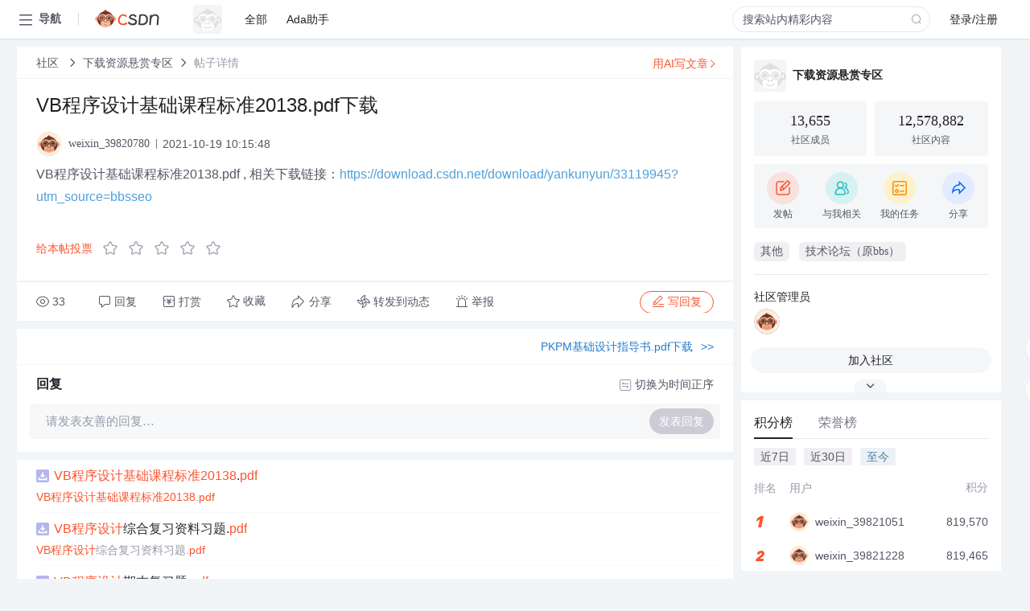

--- FILE ---
content_type: application/javascript; charset=utf-8
request_url: https://g.csdnimg.cn/lib/aliyun-oss/aliyun-oss-sdk-5.3.1.min.js
body_size: 103084
content:
// Aliyun OSS SDK for JavaScript v5.3.1
// Copyright Aliyun.com, Inc. or its affiliates. All Rights Reserved.
// License at https://github.com/ali-sdk/ali-oss/blob/master/LICENSE
!function(t){if("object"==typeof exports&&"undefined"!=typeof module)module.exports=t();else if("function"==typeof define&&define.amd)define([],t);else{var e;e="undefined"!=typeof window?window:"undefined"!=typeof global?global:"undefined"!=typeof self?self:this,e.OSS=t()}}(function(){var t;return function(){function t(e,r,n){function i(a,s){if(!r[a]){if(!e[a]){var c="function"==typeof require&&require;if(!s&&c)return c(a,!0);if(o)return o(a,!0);var u=new Error("Cannot find module '"+a+"'");throw u.code="MODULE_NOT_FOUND",u}var l=r[a]={exports:{}};e[a][0].call(l.exports,function(t){return i(e[a][1][t]||t)},l,l.exports,t,e,r,n)}return r[a].exports}for(var o="function"==typeof require&&require,a=0;a<n.length;a++)i(n[a]);return i}return t}()({1:[function(t,e,r){"use strict";var n=t("./browser/client");n.Buffer=t("buffer").Buffer,n.co=t("co"),n.urllib=t("../shims/xhr"),n.version=t("./browser/version").version,e.exports=n},{"../shims/xhr":244,"./browser/client":2,"./browser/version":5,buffer:38,co:41}],2:[function(t,e,r){(function(r,n){"use strict";function i(t){return t&&t.__esModule?t:{default:t}}function o(t,e){return t[e]||t[e.toLowerCase()]}function a(t,e){var r=E.parse(t);if(!r.protocol){var n=e?"https://":"http://";r=E.parse(n+t)}if("http:"!==r.protocol&&"https:"!==r.protocol)throw new Error("Endpoint protocol must be http or https.");return r}function s(t,e,r){var n=r?"https://":"http://",i=e?"-internal.aliyuncs.com":".aliyuncs.com";return"vpc100-oss-cn-"===t.substr(0,"vpc100-oss-cn-".length)&&(i=".aliyuncs.com"),E.parse(n+t+i)}function c(){return document&&document.location&&"https:"===document.location.protocol}function u(t,e){if(!(this instanceof u))return new u(t,e);t&&t.inited?this.options=t:this.options=u.initOptions(t),this.options.cancelFlag=!1,this.options.urllib?this.urllib=this.options.urllib:(this.urllib=j,this.agent=this.options.agent||I),this.ctx=e,this.userAgent=this._getUserAgent(),this.options.amendTimeSkewed=0}var l=t("babel-runtime/regenerator"),p=i(l),f=t("babel-runtime/core-js/object/keys"),d=i(f),h=t("debug")("ali-oss"),m=t("./../../shims/crypto/crypto.js"),v=t("path"),b=t("copy-to"),y=t("mime"),g=t("xml2js"),_=t("humanize-ms"),w=t("agentkeepalive"),x=t("merge-descriptors"),E=t("url"),S=t("is-type-of"),T=t("platform"),k=t("utility"),j=t("urllib"),O=t("./version"),A=t("dateformat"),N=t("bowser"),C=t("../common/signUtils"),P=t("../common/utils"),I=new w;e.exports=u,u.initOptions=function(t){if(!t||!t.accessKeyId||!t.accessKeySecret)throw new Error("require accessKeyId, accessKeySecret");var e=c(),r={region:"oss-cn-hangzhou",internal:!1,secure:e,bucket:null,endpoint:null,cname:!1};if((0,d.default)(t).forEach(function(e){void 0!==t[e]&&(r[e]=t[e])}),r.accessKeyId=r.accessKeyId.trim(),r.accessKeySecret=r.accessKeySecret.trim(),r.timeout&&(r.timeout=_(r.timeout)),r.endpoint)r.endpoint=a(r.endpoint,r.secure);else{if(!r.region)throw new Error("require options.endpoint or options.region");r.endpoint=s(r.region,r.internal,r.secure)}return r.inited=!0,r};var L=u.prototype;x(L,t("./object")),x(L,t("./managed_upload")),x(L,t("../common/multipart")),x(L,t("../common/thunkpool.js")),u.Wrapper=t("./wrapper"),L.signature=function(t){return h("authorization stringToSign: %s",t),C.computeSignature(this.options.accessKeySecret,t)},L.authorization=function(t,e,r,n){var i=C.buildCanonicalString(t.toUpperCase(),e,{headers:n,parameters:r});return C.authorization(this.options.accessKeyId,this.options.accessKeySecret,i)},L.createRequest=function(t){var e={"x-oss-date":A(+new Date+this.options.amendTimeSkewed,"UTC:ddd, dd mmm yyyy HH:MM:ss 'GMT'"),"x-oss-user-agent":this.userAgent};this.options.stsToken&&(e["x-oss-security-token"]=this.options.stsToken),b(t.headers).to(e),o(e,"Content-Type")||(t.mime===y.default_type&&(t.mime=""),t.mime&&t.mime.indexOf("/")>0?e["Content-Type"]=t.mime:e["Content-Type"]=y.getType(t.mime||v.extname(t.object||""))||"application/octet-stream"),t.content&&(e["Content-Md5"]=m.createHash("md5").update(new n(t.content,"utf8")).digest("base64"),e["Content-Length"]||(e["Content-Length"]=t.content.length));var r=this._getResource(t);e.authorization=this.authorization(t.method,r,t.subres,e);var i=this._getReqUrl(t);h("request %s %s, with headers %j, !!stream: %s",t.method,i,e,!!t.stream);var a=t.timeout||this.options.timeout;return{url:i,params:{agent:this.agent,method:t.method,content:t.content,stream:t.stream,headers:e,timeout:a,writeStream:t.writeStream,customResponse:t.customResponse,ctx:t.ctx||this.ctx}}},L.request=p.default.mark(function t(e){var r,n,i,o;return p.default.wrap(function(t){for(;;)switch(t.prev=t.next){case 0:return r=this.createRequest(e),n=void 0,i=void 0,t.prev=3,t.next=6,this.urllib.request(r.url,r.params);case 6:n=t.sent,h("response %s %s, got %s, headers: %j",e.method,r.url,n.status,n.headers),t.next=13;break;case 10:t.prev=10,t.t0=t.catch(3),i=t.t0;case 13:if(o=void 0,!n||!e.successStatuses||-1!==e.successStatuses.indexOf(n.status)){t.next=26;break}return t.next=17,this.requestError(n);case 17:if(o=t.sent,"RequestTimeTooSkewed"!==o.code){t.next=23;break}return this.options.amendTimeSkewed=+new Date(o.serverTime)-new Date,t.next=22,this.request(e);case 22:return t.abrupt("return",t.sent);case 23:o.params=e,t.next=30;break;case 26:if(!i){t.next=30;break}return t.next=29,this.requestError(i);case 29:o=t.sent;case 30:if(!o){t.next=32;break}throw o;case 32:if(!e.xmlResponse){t.next=36;break}return t.next=35,this.parseXML(n.data);case 35:n.data=t.sent;case 36:return t.abrupt("return",n);case 37:case"end":return t.stop()}},t,this,[[3,10]])}),L._getResource=function(t){var e="/";return t.bucket&&(e+=t.bucket+"/"),t.object&&(e+=t.object),e},L._isIP=function(t){return P._isIP(t)},L._escape=function(t){return k.encodeURIComponent(t).replace(/%2F/g,"/")},L._getReqUrl=function(t){var e={};b(this.options.endpoint).to(e);var r=this._isIP(e.hostname),n=this.options.cname;!t.bucket||n||r||(e.host=t.bucket+"."+e.host);var i="/";t.bucket&&r&&(i+=t.bucket+"/"),t.object&&(i+=this._escape(t.object).replace(/\+/g,"%2B")),e.pathname=i;var o={};if(t.query&&x(o,t.query),t.subres){var a={};S.string(t.subres)?a[t.subres]="":S.array(t.subres)?t.subres.forEach(function(t){a[t]=""}):a=t.subres,x(o,a)}return e.query=o,E.format(e)},L._getUserAgent=function(){var t=r&&r.browser?"js":"nodejs",e="aliyun-sdk-"+t+"/"+O.version,n=T.description;return!n&&r&&(n="Node.js "+r.version.slice(1)+" on "+r.platform+" "+r.arch),this._checkUserAgent(e+" "+n)},L._checkUserAgent=function(t){return t.replace(/\u03b1/,"alpha").replace(/\u03b2/,"beta")},L.checkBrowserAndVersion=function(t,e){return N.name===t&&N.version.split(".")[0]===e},L.parseXML=function(t){return function(e){n.isBuffer(t)&&(t=t.toString()),g.parseString(t,{explicitRoot:!1,explicitArray:!1},e)}},L.requestError=p.default.mark(function t(e){var r,n,i,o;return p.default.wrap(function(t){for(;;)switch(t.prev=t.next){case 0:if(r=null,e.data&&e.data.length){t.next=5;break}-1===e.status||-2===e.status?(r=new Error(e.message),r.name=e.name,r.status=e.status,r.code=e.name):(404===e.status?(r=new Error("Object not exists"),r.name="NoSuchKeyError",r.status=404,r.code="NoSuchKey"):412===e.status?(r=new Error("Pre condition failed"),r.name="PreconditionFailedError",r.status=412,r.code="PreconditionFailed"):(r=new Error("Unknow error, status: "+e.status),r.name="UnknowError",r.status=e.status),r.requestId=e.headers["x-oss-request-id"],r.host=""),t.next=30;break;case 5:return n=String(e.data),h("request response error data: %s",n),i=void 0,t.prev=8,t.next=11,this.parseXML(n)||{};case 11:i=t.sent,t.next=21;break;case 14:return t.prev=14,t.t0=t.catch(8),h(n),t.t0.message+="\nraw xml: "+n,t.t0.status=e.status,t.t0.requestId=e.headers["x-oss-request-id"],t.abrupt("return",t.t0);case 21:o=i.Message||"unknow request error, status: "+e.status,i.Condition&&(o+=" (condition: "+i.Condition+")"),r=new Error(o),r.name=i.Code?i.Code+"Error":"UnknowError",r.status=e.status,r.code=i.Code,r.requestId=i.RequestId,r.hostId=i.HostId,r.serverTime=i.ServerTime;case 30:return h("generate error %j",r),t.abrupt("return",r);case 32:case"end":return t.stop()}},t,this,[[8,14]])})}).call(this,t("_process"),t("buffer").Buffer)},{"../common/multipart":8,"../common/signUtils":9,"../common/thunkpool.js":10,"../common/utils":11,"./../../shims/crypto/crypto.js":237,"./managed_upload":3,"./object":4,"./version":5,"./wrapper":6,_process:173,agentkeepalive:12,"babel-runtime/core-js/object/keys":23,"babel-runtime/regenerator":33,bowser:35,buffer:38,"copy-to":43,dateformat:154,debug:155,"humanize-ms":160,"is-type-of":165,"merge-descriptors":168,mime:242,path:170,platform:171,url:203,urllib:244,utility:243,xml2js:213}],3:[function(t,e,r){(function(e){"use strict";function n(t){return t&&t.__esModule?t:{default:t}}function i(t,e){if(!(this instanceof i))return new i(t,e);v.call(this,e),this.file=t,this.reader=new FileReader,this.start=0,this.finish=!1,this.fileBuffer=null}var o=t("babel-runtime/core-js/array/from"),a=n(o),s=t("babel-runtime/regenerator"),c=n(s),u=t("is-type-of"),l=t("util"),p=t("path"),f=t("mime"),d=t("copy-to"),h=r;h.multipartUpload=c.default.mark(function t(e,r,n){var i,o,a,s,l,d,h,m,v;return c.default.wrap(function(t){for(;;)switch(t.prev=t.next){case 0:if(this.resetCancelFlag(),n=n||{},!n.checkpoint||!n.checkpoint.uploadId){t.next=6;break}return t.next=5,this._resumeMultipart(n.checkpoint,n);case 5:return t.abrupt("return",t.sent);case 6:return i=102400,n.mime||(u.file(r)?n.mime=f.getType(p.extname(r.name)):u.blob(r)?n.mime=r.type:n.mime=f.getType(p.extname(r))),n.headers=n.headers||{},this._convertMetaToHeaders(n.meta,n.headers),t.next=12,this._getFileSize(r);case 12:if(!((o=t.sent)<i)){t.next=25;break}return a=this._createStream(r,0,o),n.contentLength=o,t.next=18,this.putStream(e,a,n);case 18:if(s=t.sent,!n||!n.progress){t.next=22;break}return t.next=22,n.progress(1);case 22:return l={res:s.res,bucket:this.options.bucket,name:e,etag:s.res.headers.etag},(n.headers&&n.headers["x-oss-callback"]||n.callback)&&(l.data=s.data),t.abrupt("return",l);case 25:if(!(n.partSize&&n.partSize<i)){t.next=27;break}throw new Error("partSize must not be smaller than "+i);case 27:return t.next=29,this.initMultipartUpload(e,n);case 29:if(d=t.sent,h=d.uploadId,m=this._getPartSize(o,n.partSize),v={file:r,name:e,fileSize:o,partSize:m,uploadId:h,doneParts:[]},!n||!n.progress){t.next=36;break}return t.next=36,n.progress(0,v,d.res);case 36:return t.next=38,this._resumeMultipart(v,n);case 38:return t.abrupt("return",t.sent);case 39:case"end":return t.stop()}},t,this)}),h._resumeMultipart=c.default.mark(function t(e,r){var n,i,o,s,u,l,p,f,h,m,v,b,y,g,_,w,x,E,S,T,k;return c.default.wrap(function(t){for(;;)switch(t.prev=t.next){case 0:if(!this.isCancel()){t.next=2;break}throw this._makeCancelEvent();case 2:if(n=e.file,i=e.fileSize,o=e.partSize,s=e.uploadId,u=e.doneParts,l=e.name,p=[],u.length>0&&d(u).to(p),f=this._divideParts(i,o),h=f.length,m=!1,v=c.default.mark(function t(i,o){var a,d,v;return c.default.wrap(function(t){for(;;)switch(t.prev=t.next){case 0:if(i.isCancel()){t.next=21;break}return t.prev=1,a=f[o-1],d={stream:i._createStream(n,a.start,a.end),size:a.end-a.start},t.next=6,i._uploadPart(l,s,o,d);case 6:if(v=t.sent,i.isCancel()||m){t.next=13;break}if(e.doneParts.push({number:o,etag:v.res.headers.etag}),p.push({number:o,etag:v.res.headers.etag}),!r||!r.progress){t.next=13;break}return t.next=13,r.progress(u.length/h,e,v.res);case 13:t.next=21;break;case 15:if(t.prev=15,t.t0=t.catch(1),i.isCancel()){t.next=21;break}throw i.cancel(),t.t0.partNum=o,t.t0;case 21:case"end":return t.stop()}},t,this,[[1,15]])}),b=(0,a.default)(new Array(h),function(t,e){return e+1}),y=p.map(function(t){return t.number}),g=b.filter(function(t){return y.indexOf(t)<0}),_=5,w=r.parallel||_,!this.checkBrowserAndVersion("Internet Explorer","10")&&1!==w){t.next=26;break}x=0;case 16:if(!(x<g.length)){t.next=24;break}if(!this.isCancel()){t.next=19;break}throw this._makeCancelEvent();case 19:return t.next=21,v(this,g[x]);case 21:x++,t.next=16;break;case 24:t.next=40;break;case 26:for(E=[],S=0;S<g.length;S++)E.push(v(this,g[S]));return t.next=30,this._thunkPool(E,w);case 30:if(T=t.sent,m=!0,!(T&&T.length>0)){t.next=37;break}throw this.resetCancelFlag(),k=T[0],k.message="Failed to upload some parts with error: "+k.toString()+" part_num: "+k.partNum,k;case 37:if(!this.isCancel()){t.next=40;break}throw E=null,this._makeCancelEvent();case 40:return t.next=42,this.completeMultipartUpload(l,s,p,r);case 42:return t.abrupt("return",t.sent);case 43:case"end":return t.stop()}},t,this)}),u.file=function(t){return"undefined"!=typeof File&&t instanceof File},u.blob=function(t){return"undefined"!=typeof Blob&&t instanceof Blob},h._getFileSize=c.default.mark(function t(e){var r;return c.default.wrap(function(t){for(;;)switch(t.prev=t.next){case 0:if(!u.buffer(e)){t.next=4;break}return t.abrupt("return",e.length);case 4:if(!u.blob(e)&&!u.file(e)){t.next=6;break}return t.abrupt("return",e.size);case 6:if(!u.string(e)){t.next=11;break}return t.next=9,this._statFile(e);case 9:return r=t.sent,t.abrupt("return",r.size);case 11:throw new Error("_getFileSize requires Buffer/File/String.");case 12:case"end":return t.stop()}},t,this)});var m=t("stream"),v=m.Readable;l.inherits(i,v),i.prototype.readFileAndPush=function(t){if(this.fileBuffer)for(var e=!0;e&&this.fileBuffer&&this.start<this.fileBuffer.length;){var r=this.start,n=r+t;n=n>this.fileBuffer.length?this.fileBuffer.length:n,this.start=n,e=this.push(this.fileBuffer.slice(r,n))}},i.prototype._read=function(t){if(this.file&&this.start>=this.file.size||this.fileBuffer&&this.start>=this.fileBuffer.length||this.finish||0===this.start&&!this.file)return this.finish||(this.fileBuffer=null,this.finish=!0),void this.push(null);t=t||16384;var r=this;this.reader.onload=function(n){r.fileBuffer=new e(new Uint8Array(n.target.result)),r.file=null,r.readFileAndPush(t)},0===this.start?this.reader.readAsArrayBuffer(this.file):this.readFileAndPush(t)},h._createStream=function(t,e,r){if(u.blob(t)||u.file(t))return new i(t.slice(e,r));throw new Error("_createStream requires File/String.")},h._getPartSize=function(t,e){return e?Math.max(Math.ceil(t/1e4),e):1048576},h._divideParts=function(t,e){for(var r=Math.ceil(t/e),n=[],i=0;i<r;i++){var o=e*i,a=Math.min(o+e,t);n.push({start:o,end:a})}return n},h._makeCancelEvent=function(){return{status:0,name:"cancel"}}}).call(this,t("buffer").Buffer)},{"babel-runtime/core-js/array/from":16,"babel-runtime/regenerator":33,buffer:38,"copy-to":43,"is-type-of":165,mime:242,path:170,stream:195,util:207}],4:[function(t,e,r){"use strict";function n(t){return t&&t.__esModule?t:{default:t}}var i=t("babel-runtime/core-js/object/keys"),o=n(i),a=t("babel-runtime/regenerator"),s=n(a),c=t("debug")("ali-oss:object"),u=t("utility"),l=t("fs"),p=t("is-type-of"),f=t("url"),d=t("copy-to"),h=t("path"),m=t("mime"),v=t("../common/callback"),b=t("../common/signUtils"),y=r;y.append=s.default.mark(function t(e,r,n){var i;return s.default.wrap(function(t){for(;;)switch(t.prev=t.next){case 0:return n=n||{},void 0===n.position&&(n.position="0"),n.subres={append:"",position:n.position},n.method="POST",t.next=6,this.put(e,r,n);case 6:return i=t.sent,i.nextAppendPosition=i.res.headers["x-oss-next-append-position"],t.abrupt("return",i);case 9:case"end":return t.stop()}},t,this)}),y.put=s.default.mark(function t(e,r,n){var i,o,a,c,u,l;return s.default.wrap(function(t){for(;;)switch(t.prev=t.next){case 0:if(i=void 0,n=n||{},!p.buffer(r)){t.next=6;break}i=r,t.next=18;break;case 6:if(!p.blob(r)&&!p.file(r)){t.next=17;break}return n.mime||(p.file(r)?n.mime=m.getType(h.extname(r.name)):n.mime=r.type),o=this._createStream(r,0,r.size),t.next=11,this._getFileSize(r);case 11:return n.contentLength=t.sent,t.next=14,this.putStream(e,o,n);case 14:return t.abrupt("return",t.sent);case 17:throw new TypeError("Must provide Buffer/Blob for put.");case 18:return n.headers=n.headers||{},this._convertMetaToHeaders(n.meta,n.headers),a=n.method||"PUT",c=this._objectRequestParams(a,e,n),v.encodeCallback(c,n),c.mime=n.mime,c.content=i,c.successStatuses=[200],t.next=28,this.request(c);case 28:return u=t.sent,l={name:e,url:this._objectUrl(e),res:u.res},c.headers&&c.headers["x-oss-callback"]&&(l.data=JSON.parse(u.data.toString())),t.abrupt("return",l);case 32:case"end":return t.stop()}},t,this)}),y.putStream=s.default.mark(function t(e,r,n){var i,o,a,c;return s.default.wrap(function(t){for(;;)switch(t.prev=t.next){case 0:return n=n||{},n.headers=n.headers||{},n.contentLength?n.headers["Content-Length"]=n.contentLength:n.headers["Transfer-Encoding"]="chunked",this._convertMetaToHeaders(n.meta,n.headers),i=n.method||"PUT",o=this._objectRequestParams(i,e,n),v.encodeCallback(o,n),o.mime=n.mime,o.stream=r,o.successStatuses=[200],t.next=12,this.request(o);case 12:return a=t.sent,c={name:e,url:this._objectUrl(e),res:a.res},o.headers&&o.headers["x-oss-callback"]&&(c.data=JSON.parse(a.data.toString())),t.abrupt("return",c);case 16:case"end":return t.stop()}},t,this)}),y.head=s.default.mark(function t(e,r){var n,i,a;return s.default.wrap(function(t){for(;;)switch(t.prev=t.next){case 0:return n=this._objectRequestParams("HEAD",e,r),n.successStatuses=[200,304],t.next=4,this.request(n);case 4:return i=t.sent,a={meta:null,res:i.res,status:i.status},200===i.status&&(0,o.default)(i.headers).forEach(function(t){0===t.indexOf("x-oss-meta-")&&(a.meta||(a.meta={}),a.meta[t.substring(11)]=i.headers[t])}),t.abrupt("return",a);case 8:case"end":return t.stop()}},t,this)}),y.get=s.default.mark(function t(e,r,n){var i,o,a,u;return s.default.wrap(function(t){for(;;)switch(t.prev=t.next){case 0:return i=null,o=!1,p.writableStream(r)?i=r:p.string(r)?(i=l.createWriteStream(r),o=!0):n=r,n=n||{},n.process&&(n.subres=n.subres||{},n.subres["x-oss-process"]=n.process),a=void 0,t.prev=6,u=this._objectRequestParams("GET",e,n),u.writeStream=i,u.successStatuses=[200,206,304],t.next=12,this.request(u);case 12:a=t.sent,o&&i.destroy(),t.next=24;break;case 16:if(t.prev=16,t.t0=t.catch(6),!o){t.next=23;break}return i.destroy(),c("get error: %s, delete the exists file %s",t.t0,r),t.next=23,this._deleteFileSafe(r);case 23:throw t.t0;case 24:return t.abrupt("return",{res:a.res,content:a.data});case 25:case"end":return t.stop()}},t,this,[[6,16]])}),y.getStream=s.default.mark(function t(e,r){var n,i;return s.default.wrap(function(t){for(;;)switch(t.prev=t.next){case 0:return r=r||{},n=this._objectRequestParams("GET",e,r),n.customResponse=!0,n.successStatuses=[200,206,304],t.next=6,this.request(n);case 6:return i=t.sent,t.abrupt("return",{stream:i.res,res:{status:i.status,headers:i.headers}});case 8:case"end":return t.stop()}},t,this)}),y.delete=s.default.mark(function t(e,r){var n,i;return s.default.wrap(function(t){for(;;)switch(t.prev=t.next){case 0:return n=this._objectRequestParams("DELETE",e,r),n.successStatuses=[204],t.next=4,this.request(n);case 4:return i=t.sent,t.abrupt("return",{res:i.res});case 6:case"end":return t.stop()}},t,this)}),y.deleteMulti=s.default.mark(function t(e,r){var n,i,o,a,l,p;return s.default.wrap(function(t){for(;;)switch(t.prev=t.next){case 0:for(r=r||{},n='<?xml version="1.0" encoding="UTF-8"?>\n<Delete>\n',r.quiet?n+="  <Quiet>true</Quiet>\n":n+="  <Quiet>false</Quiet>\n",i=0;i<e.length;i++)n+="  <Object><Key>"+u.escape(this._objectName(e[i]))+"</Key></Object>\n";return n+="</Delete>",c("delete multi objects: %s",n),r.subres="delete",o=this._objectRequestParams("POST","",r),o.mime="xml",o.content=n,o.xmlResponse=!0,o.successStatuses=[200],t.next=14,this.request(o);case 14:return a=t.sent,l=a.data,p=l&&l.Deleted||null,p&&(Array.isArray(p)||(p=[p]),p=p.map(function(t){return t.Key})),t.abrupt("return",{res:a.res,deleted:p});case 19:case"end":return t.stop()}},t,this)}),y.copy=s.default.mark(function t(e,r,n){var i,a,c;return s.default.wrap(function(t){for(;;)switch(t.prev=t.next){case 0:return n=n||{},n.headers=n.headers||{},(0,o.default)(n.headers).forEach(function(t){n.headers["x-oss-copy-source-"+t.toLowerCase()]=n.headers[t]}),n.meta&&(n.headers["x-oss-metadata-directive"]="REPLACE"),this._convertMetaToHeaders(n.meta,n.headers),r="/"!==r[0]?"/"+this.options.bucket+"/"+encodeURIComponent(r):"/"+encodeURIComponent(r.slice(1)),n.headers["x-oss-copy-source"]=r,i=this._objectRequestParams("PUT",e,n),i.xmlResponse=!0,i.successStatuses=[200,304],t.next=12,this.request(i);case 12:return a=t.sent,c=a.data,c&&(c={etag:c.ETag,lastModified:c.LastModified}),t.abrupt("return",{data:c,res:a.res});case 16:case"end":return t.stop()}},t,this)}),y.putMeta=s.default.mark(function t(e,r,n){return s.default.wrap(function(t){for(;;)switch(t.prev=t.next){case 0:return t.next=2,this.copy(e,e,{meta:r||{},timeout:n&&n.timeout,ctx:n&&n.ctx});case 2:return t.abrupt("return",t.sent);case 3:case"end":return t.stop()}},t,this)}),y.list=s.default.mark(function t(e,r){var n,i,o,a,c;return s.default.wrap(function(t){for(;;)switch(t.prev=t.next){case 0:return n=this._objectRequestParams("GET","",r),n.query=e,n.xmlResponse=!0,n.successStatuses=[200],t.next=6,this.request(n);case 6:return i=t.sent,o=i.data.Contents,a=this,o&&(Array.isArray(o)||(o=[o]),o=o.map(function(t){return{name:t.Key,url:a._objectUrl(t.Key),lastModified:t.LastModified,etag:t.ETag,type:t.Type,size:Number(t.Size),storageClass:t.StorageClass,owner:{id:t.Owner.ID,displayName:t.Owner.DisplayName}}})),c=i.data.CommonPrefixes||null,c&&(Array.isArray(c)||(c=[c]),c=c.map(function(t){return t.Prefix})),t.abrupt("return",{res:i.res,objects:o,prefixes:c,nextMarker:i.data.NextMarker||null,isTruncated:"true"===i.data.IsTruncated});case 13:case"end":return t.stop()}},t,this)}),y.putACL=s.default.mark(function t(e,r,n){var i,o;return s.default.wrap(function(t){for(;;)switch(t.prev=t.next){case 0:return n=n||{},n.subres="acl",n.headers=n.headers||{},n.headers["x-oss-object-acl"]=r,e=this._objectName(e),i=this._objectRequestParams("PUT",e,n),i.successStatuses=[200],t.next=9,this.request(i);case 9:return o=t.sent,t.abrupt("return",{res:o.res});case 11:case"end":return t.stop()}},t,this)}),y.getACL=s.default.mark(function t(e,r){var n,i;return s.default.wrap(function(t){for(;;)switch(t.prev=t.next){case 0:return r=r||{},r.subres="acl",e=this._objectName(e),n=this._objectRequestParams("GET",e,r),n.successStatuses=[200],n.xmlResponse=!0,t.next=8,this.request(n);case 8:return i=t.sent,t.abrupt("return",{acl:i.data.AccessControlList.Grant,owner:{id:i.data.Owner.ID,displayName:i.data.Owner.DisplayName},res:i.res});case 10:case"end":return t.stop()}},t,this)}),y.restore=s.default.mark(function t(e,r){var n,i;return s.default.wrap(function(t){for(;;)switch(t.prev=t.next){case 0:return r=r||{},r.subres="restore",n=this._objectRequestParams("POST",e,r),n.successStatuses=[202],t.next=6,this.request(n);case 6:return i=t.sent,t.abrupt("return",{res:i.res});case 8:case"end":return t.stop()}},t,this)}),y.signatureUrl=function(t,e){e=e||{},t=this._objectName(t),e.method=e.method||"GET";var r=u.timestamp()+(e.expires||1800),n={bucket:this.options.bucket,object:t},i=this._getResource(n);this.options.stsToken&&(e["security-token"]=this.options.stsToken);var o=b._signatureForURL(this.options.accessKeySecret,e,i,r),a=f.parse(this._getReqUrl(n));return a.query={OSSAccessKeyId:this.options.accessKeyId,Expires:r,Signature:o.Signature},d(o.subResource).to(a.query),a.format()},y.getObjectUrl=function(t,e){return e?"/"!==e[e.length-1]&&(e+="/"):e=this.options.endpoint.format(),e+this._escape(this._objectName(t))},y._objectUrl=function(t){return this._getReqUrl({bucket:this.options.bucket,object:t})},y.generateObjectUrl=function(t,e){if(e)"/"!==e[e.length-1]&&(e+="/");else{e=this.options.endpoint.format();var r=f.parse(e),n=this.options.bucket;r.hostname=n+"."+r.hostname,r.host=n+"."+r.host,e=r.format()}return e+this._escape(this._objectName(t))},y._objectRequestParams=function(t,e,r){if(!this.options.bucket)throw new Error("Please create a bucket first");r=r||{},e=this._objectName(e);var n={object:e,bucket:this.options.bucket,method:t,subres:r&&r.subres,timeout:r&&r.timeout,ctx:r&&r.ctx};return r.headers&&(n.headers={},d(r.headers).to(n.headers)),n},y._objectName=function(t){return t.replace(/^\/+/,"")},y._statFile=function(t){return function(e){l.stat(t,e)}},y._convertMetaToHeaders=function(t,e){t&&(0,o.default)(t).forEach(function(r){e["x-oss-meta-"+r]=t[r]})},y._deleteFileSafe=function(t){return function(e){l.exists(t,function(r){r?l.unlink(t,function(r){r&&c("unlink %j error: %s",t,r),e()}):e()})}}},{"../common/callback":7,"../common/signUtils":9,"babel-runtime/core-js/object/keys":23,"babel-runtime/regenerator":33,"copy-to":43,debug:155,fs:36,"is-type-of":165,mime:242,path:170,url:203,utility:243}],5:[function(t,e,r){"use strict";r.version="5.3.1"},{}],6:[function(t,e,r){"use strict";function n(t){return t&&t.__esModule?t:{default:t}}function i(t){return t&&"function"==typeof t.next&&"function"==typeof t.throw}function o(t){if(!t)return!1;var e=t.constructor;return!!e&&("GeneratorFunction"===e.name||"GeneratorFunction"===e.displayName||(i(e.prototype)||i(t.prototype)))}function a(t,e){var r=new t(e),n=(0,p.default)(r),i=(0,p.default)((0,u.default)(r));n.concat(i).forEach(function(t){o(r[t])?this[t]=f.wrap(r[t]).bind(r):this[t]=r[t]},this)}function s(t){if(!(this instanceof s))return new s(t);a.call(this,d,t)}var c=t("babel-runtime/core-js/object/get-prototype-of"),u=n(c),l=t("babel-runtime/core-js/object/keys"),p=n(l),f=t("co"),d=t("./client");e.exports=s,s.STS=function t(e){if(!(this instanceof t))return new t(e);a.call(this,d.STS,e)}},{"./client":2,"babel-runtime/core-js/object/get-prototype-of":22,"babel-runtime/core-js/object/keys":23,co:41}],7:[function(t,e,r){(function(e){"use strict";function n(t){return t&&t.__esModule?t:{default:t}}var i=t("babel-runtime/core-js/object/keys"),o=n(i),a=t("babel-runtime/core-js/json/stringify"),s=n(a);r.encodeCallback=function(t,r){if(t.headers=t.headers||{},!Object.prototype.hasOwnProperty.call(t.headers,"x-oss-callback")&&r.callback){var n={callbackUrl:encodeURI(r.callback.url),callbackBody:r.callback.body};r.callback.host&&(n.callbackHost=r.callback.host),r.callback.contentType&&(n.callbackBodyType=r.callback.contentType);var i=new e((0,s.default)(n)).toString("base64");if(t.headers["x-oss-callback"]=i,r.callback.customValue){var a={};(0,o.default)(r.callback.customValue).forEach(function(t){a["x:"+t]=r.callback.customValue[t]}),t.headers["x-oss-callback-var"]=new e((0,s.default)(a)).toString("base64")}}}}).call(this,t("buffer").Buffer)},{"babel-runtime/core-js/json/stringify":17,"babel-runtime/core-js/object/keys":23,buffer:38}],8:[function(t,e,r){"use strict";var n=t("babel-runtime/regenerator"),i=function(t){return t&&t.__esModule?t:{default:t}}(n),o=t("copy-to"),a=t("./callback"),s=r;s.listUploads=i.default.mark(function t(e,r){var n,a,s,c;return i.default.wrap(function(t){for(;;)switch(t.prev=t.next){case 0:return r=r||{},n={},o(r).to(n),n.subres="uploads",a=this._objectRequestParams("GET","",n),a.query=e,a.xmlResponse=!0,a.successStatuses=[200],t.next=10,this.request(a);case 10:return s=t.sent,c=s.data.Upload||[],Array.isArray(c)||(c=[c]),c=c.map(function(t){return{name:t.Key,uploadId:t.UploadId,initiated:t.Initiated}}),t.abrupt("return",{res:s.res,uploads:c,bucket:s.data.Bucket,nextKeyMarker:s.data.NextKeyMarker,nextUploadIdMarker:s.data.NextUploadIdMarker,isTruncated:"true"===s.data.IsTruncated});case 15:case"end":return t.stop()}},t,this)}),s.listParts=i.default.mark(function t(e,r,n,a){var s,c,u;return i.default.wrap(function(t){for(;;)switch(t.prev=t.next){case 0:return a=a||{},s={},o(a).to(s),s.subres={uploadId:r},c=this._objectRequestParams("GET",e,s),c.query=n,c.xmlResponse=!0,c.successStatuses=[200],t.next=10,this.request(c);case 10:return u=t.sent,t.abrupt("return",{res:u.res,uploadId:u.data.UploadId,bucket:u.data.Bucket,name:u.data.Key,partNumberMarker:u.data.PartNumberMarker,nextPartNumberMarker:u.data.NextPartNumberMarker,maxParts:u.data.MaxParts,isTruncated:u.data.IsTruncated,parts:u.data.Part||[]});case 12:case"end":return t.stop()}},t,this)}),s.abortMultipartUpload=i.default.mark(function t(e,r,n){var a,s,c;return i.default.wrap(function(t){for(;;)switch(t.prev=t.next){case 0:return this.cancel(),n=n||{},a={},o(n).to(a),a.subres={uploadId:r},s=this._objectRequestParams("DELETE",e,a),s.successStatuses=[204],t.next=9,this.request(s);case 9:return c=t.sent,t.abrupt("return",{res:c.res});case 11:case"end":return t.stop()}},t,this)}),s.initMultipartUpload=i.default.mark(function t(e,r){var n,a,s;return i.default.wrap(function(t){for(;;)switch(t.prev=t.next){case 0:return r=r||{},n={},o(r).to(n),n.headers=n.headers||{},this._convertMetaToHeaders(r.meta,n.headers),n.subres="uploads",a=this._objectRequestParams("POST",e,n),a.mime=r.mime,a.xmlResponse=!0,a.successStatuses=[200],t.next=12,this.request(a);case 12:return s=t.sent,t.abrupt("return",{res:s.res,bucket:s.data.Bucket,name:s.data.Key,uploadId:s.data.UploadId});case 14:case"end":return t.stop()}},t,this)}),s.uploadPart=i.default.mark(function t(e,r,n,o,a,s,c){var u;return i.default.wrap(function(t){for(;;)switch(t.prev=t.next){case 0:return u={stream:this._createStream(o,a,s),size:s-a},t.next=3,this._uploadPart(e,r,n,u,c);case 3:return t.abrupt("return",t.sent);case 4:case"end":return t.stop()}},t,this)}),s.completeMultipartUpload=i.default.mark(function t(e,r,n,s){var c,u,l,p,f,d,h,m;return i.default.wrap(function(t){for(;;)switch(t.prev=t.next){case 0:for(c=n.concat().sort(function(t,e){return t.number-e.number}).filter(function(t,e,r){return!e||t.number!==r[e-1].number}),u='<?xml version="1.0" encoding="UTF-8"?>\n<CompleteMultipartUpload>\n',l=0;l<c.length;l++)p=c[l],u+="<Part>\n",u+="<PartNumber>"+p.number+"</PartNumber>\n",u+="<ETag>"+p.etag+"</ETag>\n",u+="</Part>\n";return u+="</CompleteMultipartUpload>",s=s||{},f={},o(s).to(f),f.subres={uploadId:r},d=this._objectRequestParams("POST",e,f),a.encodeCallback(d,f),d.mime="xml",d.content=u,d.headers&&d.headers["x-oss-callback"]||(d.xmlResponse=!0),d.successStatuses=[200],t.next=16,this.request(d);case 16:return h=t.sent,m={res:h.res,bucket:d.bucket,name:e,etag:h.res.headers.etag},d.headers&&d.headers["x-oss-callback"]&&(m.data=JSON.parse(h.data.toString())),t.abrupt("return",m);case 20:case"end":return t.stop()}},t,this)}),s._uploadPart=i.default.mark(function t(e,r,n,a,s){var c,u,l;return i.default.wrap(function(t){for(;;)switch(t.prev=t.next){case 0:return s=s||{},c={},o(s).to(c),c.headers={"Content-Length":a.size},c.subres={partNumber:n,uploadId:r},u=this._objectRequestParams("PUT",e,c),u.mime=c.mime,u.stream=a.stream,u.successStatuses=[200],t.next=11,this.request(u);case 11:return l=t.sent,a.stream=null,u.stream=null,t.abrupt("return",{name:e,etag:l.res.headers.etag,res:l.res});case 15:case"end":return t.stop()}},t,this)})},{"./callback":7,"babel-runtime/regenerator":33,"copy-to":43}],9:[function(t,e,r){(function(e){"use strict";function n(t){return t&&t.__esModule?t:{default:t}}var i=t("babel-runtime/core-js/json/stringify"),o=n(i),a=t("babel-runtime/core-js/object/keys"),s=n(a),c=t("./../../shims/crypto/crypto.js"),u=t("is-type-of");r.buildCanonicalizedResource=function(t,e){var r=""+t,n="?";if(u.string(e)&&""!==e.trim())r+=n+e;else if(u.array(e))e.sort(),r+=n+e.join("&");else if(e){var i=function(t,e){return t[0]>e[0]?1:t[0]<e[0]?-1:0},o=function(t){r+=n+t,e[t]&&(r+="="+e[t]),n="&"};(0,s.default)(e).sort(i).forEach(o)}return r},r.buildCanonicalString=function(t,e,r,n){r=r||{};var i=r.headers||{},o=[],a={},c=[t.toUpperCase(),i["Content-Md5"]||"",i["Content-Type"]||i["Content-Type".toLowerCase()],n||i["x-oss-date"]];return(0,s.default)(i).forEach(function(t){var e=t.toLowerCase();0===e.indexOf("x-oss-")&&(a[e]=String(i[t]).trim())}),(0,s.default)(a).sort().forEach(function(t){o.push(t+":"+a[t])}),c=c.concat(o),c.push(this.buildCanonicalizedResource(e,r.parameters)),c.join("\n")},r.computeSignature=function(t,r){
return c.createHmac("sha1",t).update(new e(r,"utf8")).digest("base64")},r.authorization=function(t,e,r){return"OSS "+t+":"+this.computeSignature(e,r)},r._signatureForURL=function(t,r,n,i){var a={},c={};if(r.process){c["x-oss-process"]=r.process}if(r.response&&(0,s.default)(r.response).forEach(function(t){var e="response-"+t.toLowerCase();c[e]=r.response[t]}),(0,s.default)(r).forEach(function(t){var e=t.toLowerCase(),n=r[t];0===e.indexOf("x-oss-")?a[e]=n:0===e.indexOf("content-md5")?a[t]=n:0===e.indexOf("content-type")?a[t]=n:"expires"!==e&&"response"!==e&&"process"!==e&&"method"!==e&&(c[e]=n)}),Object.prototype.hasOwnProperty.call(r,"security-token")&&(c["security-token"]=r["security-token"]),Object.prototype.hasOwnProperty.call(r,"callback")){var u={callbackUrl:encodeURI(r.callback.url),callbackBody:r.callback.body};if(r.callback.host&&(u.callbackHost=r.callback.host),r.callback.contentType&&(u.callbackBodyType=r.callback.contentType),c.callback=new e((0,o.default)(u)).toString("base64"),r.callback.customValue){var l={};(0,s.default)(r.callback.customValue).forEach(function(t){l["x:"+t]=r.callback.customValue[t]}),c["callback-var"]=new e((0,o.default)(l)).toString("base64")}}var p=this.buildCanonicalString(r.method,n,{headers:a,parameters:c},i.toString());return{Signature:this.computeSignature(t,p),subResource:c}}}).call(this,t("buffer").Buffer)},{"./../../shims/crypto/crypto.js":237,"babel-runtime/core-js/json/stringify":17,"babel-runtime/core-js/object/keys":23,buffer:38,"is-type-of":165}],10:[function(t,e,r){"use strict";var n=t("babel-runtime/regenerator"),i=function(t){return t&&t.__esModule?t:{default:t}}(n),o=t("co"),a=t("co-priority-queue"),s=t("any-promise"),c=r;c._thunkPool=function(t,e){function r(t,e){++u===t.length&&e(l)}function n(t,e){function r(){var r;return i.default.wrap(function(n){for(;;)switch(n.prev=n.next){case 0:r=void 0;case 1:if(c.isCancel()){n.next=9;break}return n.next=4,u.next();case 4:return r=n.sent,n.next=7,r();case 7:n.next=1;break;case 9:p+=1,p===t&&(u.fns=[],u.buffer=[],e(l));case 11:case"end":return n.stop()}},s,this)}function n(t){console.error(t.stack)}for(var s=i.default.mark(r),u=new a,p=0,f=0;f<t;f++)o(r).catch(n);return function(t,e){return function(r){u.push(i.default.mark(function e(){return i.default.wrap(function(e){for(;;)switch(e.prev=e.next){case 0:return e.prev=0,e.t0=r,e.next=4,t;case 4:e.t1=e.sent,(0,e.t0)(null,e.t1),e.next=11;break;case 8:e.prev=8,e.t2=e.catch(0),r(e.t2);case 11:case"end":return e.stop()}},e,this,[[0,8]])}),e)}}}var c=this,u=0,l=[];return new s(function(a){function s(e){return i.default.wrap(function(n){for(;;)switch(n.prev=n.next){case 0:return n.next=2,p(t[e]);case 2:r(t,a);case 3:case"end":return n.stop()}},u,this)}function c(e){l.push(e),r(t,a)}for(var u=i.default.mark(s),p=new n(e,a),f=0;f<t.length;f++)o(s(f)).catch(c)})},c.cancel=function(){this.options.cancelFlag=!0},c.isCancel=function(){return this.options.cancelFlag},c.resetCancelFlag=function(){this.options.cancelFlag=!1}},{"any-promise":13,"babel-runtime/regenerator":33,co:41,"co-priority-queue":40}],11:[function(t,e,r){"use strict";r._isIP=function(t){var e=/^(25[0-5]|2[0-4]\d|[0-1]?\d?\d)(\.(25[0-5]|2[0-4]\d|[0-1]?\d?\d)){3}$/,r=/^\s*((([0-9A-Fa-f]{1,4}:){7}([0-9A-Fa-f]{1,4}|:))|(([0-9A-Fa-f]{1,4}:){6}(:[0-9A-Fa-f]{1,4}|((25[0-5]|2[0-4]\d|1\d\d|[1-9]?\d)(\.(25[0-5]|2[0-4]\d|1\d\d|[1-9]?\d)){3})|:))|(([0-9A-Fa-f]{1,4}:){5}(((:[0-9A-Fa-f]{1,4}){1,2})|:((25[0-5]|2[0-4]\d|1\d\d|[1-9]?\d)(\.(25[0-5]|2[0-4]\d|1\d\d|[1-9]?\d)){3})|:))|(([0-9A-Fa-f]{1,4}:){4}(((:[0-9A-Fa-f]{1,4}){1,3})|((:[0-9A-Fa-f]{1,4})?:((25[0-5]|2[0-4]\d|1\d\d|[1-9]?\d)(\.(25[0-5]|2[0-4]\d|1\d\d|[1-9]?\d)){3}))|:))|(([0-9A-Fa-f]{1,4}:){3}(((:[0-9A-Fa-f]{1,4}){1,4})|((:[0-9A-Fa-f]{1,4}){0,2}:((25[0-5]|2[0-4]\d|1\d\d|[1-9]?\d)(\.(25[0-5]|2[0-4]\d|1\d\d|[1-9]?\d)){3}))|:))|(([0-9A-Fa-f]{1,4}:){2}(((:[0-9A-Fa-f]{1,4}){1,5})|((:[0-9A-Fa-f]{1,4}){0,3}:((25[0-5]|2[0-4]\d|1\d\d|[1-9]?\d)(\.(25[0-5]|2[0-4]\d|1\d\d|[1-9]?\d)){3}))|:))|(([0-9A-Fa-f]{1,4}:){1}(((:[0-9A-Fa-f]{1,4}){1,6})|((:[0-9A-Fa-f]{1,4}){0,4}:((25[0-5]|2[0-4]\d|1\d\d|[1-9]?\d)(\.(25[0-5]|2[0-4]\d|1\d\d|[1-9]?\d)){3}))|:))|(:(((:[0-9A-Fa-f]{1,4}){1,7})|((:[0-9A-Fa-f]{1,4}){0,5}:((25[0-5]|2[0-4]\d|1\d\d|[1-9]?\d)(\.(25[0-5]|2[0-4]\d|1\d\d|[1-9]?\d)){3}))|:)))(%.+)?\s*$/;return e.test(t)||r.test(t)}},{}],12:[function(t,e,r){function n(){}e.exports=n,e.exports.HttpsAgent=n},{}],13:[function(t,e,r){e.exports=t("./register")().Promise},{"./register":15}],14:[function(t,e,r){"use strict";var n=null;e.exports=function(t,e){return function(r,i){r=r||null,i=i||{};var o=!1!==i.global;if(null===n&&o&&(n=t["@@any-promise/REGISTRATION"]||null),null!==n&&null!==r&&n.implementation!==r)throw new Error('any-promise already defined as "'+n.implementation+'".  You can only register an implementation before the first  call to require("any-promise") and an implementation cannot be changed');return null===n&&(n=null!==r&&void 0!==i.Promise?{Promise:i.Promise,implementation:r}:e(r),o&&(t["@@any-promise/REGISTRATION"]=n)),n}}},{}],15:[function(t,e,r){"use strict";function n(){if(void 0===window.Promise)throw new Error("any-promise browser requires a polyfill or explicit registration e.g: require('any-promise/register/bluebird')");return{Promise:window.Promise,implementation:"window.Promise"}}e.exports=t("./loader")(window,n)},{"./loader":14}],16:[function(t,e,r){e.exports={default:t("core-js/library/fn/array/from"),__esModule:!0}},{"core-js/library/fn/array/from":44}],17:[function(t,e,r){e.exports={default:t("core-js/library/fn/json/stringify"),__esModule:!0}},{"core-js/library/fn/json/stringify":45}],18:[function(t,e,r){e.exports={default:t("core-js/library/fn/object/assign"),__esModule:!0}},{"core-js/library/fn/object/assign":46}],19:[function(t,e,r){e.exports={default:t("core-js/library/fn/object/create"),__esModule:!0}},{"core-js/library/fn/object/create":47}],20:[function(t,e,r){e.exports={default:t("core-js/library/fn/object/define-property"),__esModule:!0}},{"core-js/library/fn/object/define-property":48}],21:[function(t,e,r){e.exports={default:t("core-js/library/fn/object/get-own-property-names"),__esModule:!0}},{"core-js/library/fn/object/get-own-property-names":49}],22:[function(t,e,r){e.exports={default:t("core-js/library/fn/object/get-prototype-of"),__esModule:!0}},{"core-js/library/fn/object/get-prototype-of":50}],23:[function(t,e,r){e.exports={default:t("core-js/library/fn/object/keys"),__esModule:!0}},{"core-js/library/fn/object/keys":51}],24:[function(t,e,r){e.exports={default:t("core-js/library/fn/promise"),__esModule:!0}},{"core-js/library/fn/promise":52}],25:[function(t,e,r){e.exports={default:t("core-js/library/fn/set-immediate"),__esModule:!0}},{"core-js/library/fn/set-immediate":53}],26:[function(t,e,r){e.exports={default:t("core-js/library/fn/string/from-code-point"),__esModule:!0}},{"core-js/library/fn/string/from-code-point":54}],27:[function(t,e,r){e.exports={default:t("core-js/library/fn/symbol"),__esModule:!0}},{"core-js/library/fn/symbol":56}],28:[function(t,e,r){e.exports={default:t("core-js/library/fn/symbol/has-instance"),__esModule:!0}},{"core-js/library/fn/symbol/has-instance":55}],29:[function(t,e,r){e.exports={default:t("core-js/library/fn/symbol/iterator"),__esModule:!0}},{"core-js/library/fn/symbol/iterator":57}],30:[function(t,e,r){"use strict";r.__esModule=!0,r.default=function(t,e){if(!(t instanceof e))throw new TypeError("Cannot call a class as a function")}},{}],31:[function(t,e,r){"use strict";r.__esModule=!0;var n=t("../core-js/object/define-property"),i=function(t){return t&&t.__esModule?t:{default:t}}(n);r.default=function(){function t(t,e){for(var r=0;r<e.length;r++){var n=e[r];n.enumerable=n.enumerable||!1,n.configurable=!0,"value"in n&&(n.writable=!0),(0,i.default)(t,n.key,n)}}return function(e,r,n){return r&&t(e.prototype,r),n&&t(e,n),e}}()},{"../core-js/object/define-property":20}],32:[function(t,e,r){"use strict";function n(t){return t&&t.__esModule?t:{default:t}}r.__esModule=!0;var i=t("../core-js/symbol/iterator"),o=n(i),a=t("../core-js/symbol"),s=n(a),c="function"==typeof s.default&&"symbol"==typeof o.default?function(t){return typeof t}:function(t){return t&&"function"==typeof s.default&&t.constructor===s.default&&t!==s.default.prototype?"symbol":typeof t};r.default="function"==typeof s.default&&"symbol"===c(o.default)?function(t){return void 0===t?"undefined":c(t)}:function(t){return t&&"function"==typeof s.default&&t.constructor===s.default&&t!==s.default.prototype?"symbol":void 0===t?"undefined":c(t)}},{"../core-js/symbol":27,"../core-js/symbol/iterator":29}],33:[function(t,e,r){e.exports=t("regenerator-runtime")},{"regenerator-runtime":191}],34:[function(t,e,r){"use strict";function n(t){var e=t.length;if(e%4>0)throw new Error("Invalid string. Length must be a multiple of 4");var r=t.indexOf("=");return-1===r&&(r=e),[r,r===e?0:4-r%4]}function i(t){var e=n(t),r=e[0],i=e[1];return 3*(r+i)/4-i}function o(t,e,r){return 3*(e+r)/4-r}function a(t){for(var e,r=n(t),i=r[0],a=r[1],s=new f(o(t,i,a)),c=0,u=a>0?i-4:i,l=0;l<u;l+=4)e=p[t.charCodeAt(l)]<<18|p[t.charCodeAt(l+1)]<<12|p[t.charCodeAt(l+2)]<<6|p[t.charCodeAt(l+3)],s[c++]=e>>16&255,s[c++]=e>>8&255,s[c++]=255&e;return 2===a&&(e=p[t.charCodeAt(l)]<<2|p[t.charCodeAt(l+1)]>>4,s[c++]=255&e),1===a&&(e=p[t.charCodeAt(l)]<<10|p[t.charCodeAt(l+1)]<<4|p[t.charCodeAt(l+2)]>>2,s[c++]=e>>8&255,s[c++]=255&e),s}function s(t){return l[t>>18&63]+l[t>>12&63]+l[t>>6&63]+l[63&t]}function c(t,e,r){for(var n,i=[],o=e;o<r;o+=3)n=(t[o]<<16&16711680)+(t[o+1]<<8&65280)+(255&t[o+2]),i.push(s(n));return i.join("")}function u(t){for(var e,r=t.length,n=r%3,i=[],o=0,a=r-n;o<a;o+=16383)i.push(c(t,o,o+16383>a?a:o+16383));return 1===n?(e=t[r-1],i.push(l[e>>2]+l[e<<4&63]+"==")):2===n&&(e=(t[r-2]<<8)+t[r-1],i.push(l[e>>10]+l[e>>4&63]+l[e<<2&63]+"=")),i.join("")}r.byteLength=i,r.toByteArray=a,r.fromByteArray=u;for(var l=[],p=[],f="undefined"!=typeof Uint8Array?Uint8Array:Array,d="ABCDEFGHIJKLMNOPQRSTUVWXYZabcdefghijklmnopqrstuvwxyz0123456789+/",h=0,m=d.length;h<m;++h)l[h]=d[h],p[d.charCodeAt(h)]=h;p["-".charCodeAt(0)]=62,p["_".charCodeAt(0)]=63},{}],35:[function(e,r,n){!function(e,n,i){void 0!==r&&r.exports?r.exports=i():"function"==typeof t&&t.amd?t("bowser",i):e.bowser=i()}(this,0,function(){function t(t){function e(e){var r=t.match(e);return r&&r.length>1&&r[1]||""}function r(e){var r=t.match(e);return r&&r.length>1&&r[2]||""}var n,i=e(/(ipod|iphone|ipad)/i).toLowerCase(),o=/like android/i.test(t),s=!o&&/android/i.test(t),c=/nexus\s*[0-6]\s*/i.test(t),u=!c&&/nexus\s*[0-9]+/i.test(t),l=/CrOS/.test(t),p=/silk/i.test(t),f=/sailfish/i.test(t),d=/tizen/i.test(t),h=/(web|hpw)os/i.test(t),m=/windows phone/i.test(t),v=(/SamsungBrowser/i.test(t),!m&&/windows/i.test(t)),b=!i&&!p&&/macintosh/i.test(t),y=!s&&!f&&!d&&!h&&/linux/i.test(t),g=r(/edg([ea]|ios)\/(\d+(\.\d+)?)/i),_=e(/version\/(\d+(\.\d+)?)/i),w=/tablet/i.test(t)&&!/tablet pc/i.test(t),x=!w&&/[^-]mobi/i.test(t),E=/xbox/i.test(t);/opera/i.test(t)?n={name:"Opera",opera:a,version:_||e(/(?:opera|opr|opios)[\s\/](\d+(\.\d+)?)/i)}:/opr\/|opios/i.test(t)?n={name:"Opera",opera:a,version:e(/(?:opr|opios)[\s\/](\d+(\.\d+)?)/i)||_}:/SamsungBrowser/i.test(t)?n={name:"Samsung Internet for Android",samsungBrowser:a,version:_||e(/(?:SamsungBrowser)[\s\/](\d+(\.\d+)?)/i)}:/coast/i.test(t)?n={name:"Opera Coast",coast:a,version:_||e(/(?:coast)[\s\/](\d+(\.\d+)?)/i)}:/yabrowser/i.test(t)?n={name:"Yandex Browser",yandexbrowser:a,version:_||e(/(?:yabrowser)[\s\/](\d+(\.\d+)?)/i)}:/ucbrowser/i.test(t)?n={name:"UC Browser",ucbrowser:a,version:e(/(?:ucbrowser)[\s\/](\d+(?:\.\d+)+)/i)}:/mxios/i.test(t)?n={name:"Maxthon",maxthon:a,version:e(/(?:mxios)[\s\/](\d+(?:\.\d+)+)/i)}:/epiphany/i.test(t)?n={name:"Epiphany",epiphany:a,version:e(/(?:epiphany)[\s\/](\d+(?:\.\d+)+)/i)}:/puffin/i.test(t)?n={name:"Puffin",puffin:a,version:e(/(?:puffin)[\s\/](\d+(?:\.\d+)?)/i)}:/sleipnir/i.test(t)?n={name:"Sleipnir",sleipnir:a,version:e(/(?:sleipnir)[\s\/](\d+(?:\.\d+)+)/i)}:/k-meleon/i.test(t)?n={name:"K-Meleon",kMeleon:a,version:e(/(?:k-meleon)[\s\/](\d+(?:\.\d+)+)/i)}:m?(n={name:"Windows Phone",osname:"Windows Phone",windowsphone:a},g?(n.msedge=a,n.version=g):(n.msie=a,n.version=e(/iemobile\/(\d+(\.\d+)?)/i))):/msie|trident/i.test(t)?n={name:"Internet Explorer",msie:a,version:e(/(?:msie |rv:)(\d+(\.\d+)?)/i)}:l?n={name:"Chrome",osname:"Chrome OS",chromeos:a,chromeBook:a,chrome:a,version:e(/(?:chrome|crios|crmo)\/(\d+(\.\d+)?)/i)}:/edg([ea]|ios)/i.test(t)?n={name:"Microsoft Edge",msedge:a,version:g}:/vivaldi/i.test(t)?n={name:"Vivaldi",vivaldi:a,version:e(/vivaldi\/(\d+(\.\d+)?)/i)||_}:f?n={name:"Sailfish",osname:"Sailfish OS",sailfish:a,version:e(/sailfish\s?browser\/(\d+(\.\d+)?)/i)}:/seamonkey\//i.test(t)?n={name:"SeaMonkey",seamonkey:a,version:e(/seamonkey\/(\d+(\.\d+)?)/i)}:/firefox|iceweasel|fxios/i.test(t)?(n={name:"Firefox",firefox:a,version:e(/(?:firefox|iceweasel|fxios)[ \/](\d+(\.\d+)?)/i)},/\((mobile|tablet);[^\)]*rv:[\d\.]+\)/i.test(t)&&(n.firefoxos=a,n.osname="Firefox OS")):p?n={name:"Amazon Silk",silk:a,version:e(/silk\/(\d+(\.\d+)?)/i)}:/phantom/i.test(t)?n={name:"PhantomJS",phantom:a,version:e(/phantomjs\/(\d+(\.\d+)?)/i)}:/slimerjs/i.test(t)?n={name:"SlimerJS",slimer:a,version:e(/slimerjs\/(\d+(\.\d+)?)/i)}:/blackberry|\bbb\d+/i.test(t)||/rim\stablet/i.test(t)?n={name:"BlackBerry",osname:"BlackBerry OS",blackberry:a,version:_||e(/blackberry[\d]+\/(\d+(\.\d+)?)/i)}:h?(n={name:"WebOS",osname:"WebOS",webos:a,version:_||e(/w(?:eb)?osbrowser\/(\d+(\.\d+)?)/i)},/touchpad\//i.test(t)&&(n.touchpad=a)):/bada/i.test(t)?n={name:"Bada",osname:"Bada",bada:a,version:e(/dolfin\/(\d+(\.\d+)?)/i)}:d?n={name:"Tizen",osname:"Tizen",tizen:a,version:e(/(?:tizen\s?)?browser\/(\d+(\.\d+)?)/i)||_}:/qupzilla/i.test(t)?n={name:"QupZilla",qupzilla:a,version:e(/(?:qupzilla)[\s\/](\d+(?:\.\d+)+)/i)||_}:/chromium/i.test(t)?n={name:"Chromium",chromium:a,version:e(/(?:chromium)[\s\/](\d+(?:\.\d+)?)/i)||_}:/chrome|crios|crmo/i.test(t)?n={name:"Chrome",chrome:a,version:e(/(?:chrome|crios|crmo)\/(\d+(\.\d+)?)/i)}:s?n={name:"Android",version:_}:/safari|applewebkit/i.test(t)?(n={name:"Safari",safari:a},_&&(n.version=_)):i?(n={name:"iphone"==i?"iPhone":"ipad"==i?"iPad":"iPod"},_&&(n.version=_)):n=/googlebot/i.test(t)?{name:"Googlebot",googlebot:a,version:e(/googlebot\/(\d+(\.\d+))/i)||_}:{name:e(/^(.*)\/(.*) /),version:r(/^(.*)\/(.*) /)},!n.msedge&&/(apple)?webkit/i.test(t)?(/(apple)?webkit\/537\.36/i.test(t)?(n.name=n.name||"Blink",n.blink=a):(n.name=n.name||"Webkit",n.webkit=a),!n.version&&_&&(n.version=_)):!n.opera&&/gecko\//i.test(t)&&(n.name=n.name||"Gecko",n.gecko=a,n.version=n.version||e(/gecko\/(\d+(\.\d+)?)/i)),n.windowsphone||!s&&!n.silk?!n.windowsphone&&i?(n[i]=a,n.ios=a,n.osname="iOS"):b?(n.mac=a,n.osname="macOS"):E?(n.xbox=a,n.osname="Xbox"):v?(n.windows=a,n.osname="Windows"):y&&(n.linux=a,n.osname="Linux"):(n.android=a,n.osname="Android");var S="";n.windows?S=function(t){switch(t){case"NT":return"NT";case"XP":return"XP";case"NT 5.0":return"2000";case"NT 5.1":return"XP";case"NT 5.2":return"2003";case"NT 6.0":return"Vista";case"NT 6.1":return"7";case"NT 6.2":return"8";case"NT 6.3":return"8.1";case"NT 10.0":return"10";default:return}}(e(/Windows ((NT|XP)( \d\d?.\d)?)/i)):n.windowsphone?S=e(/windows phone (?:os)?\s?(\d+(\.\d+)*)/i):n.mac?(S=e(/Mac OS X (\d+([_\.\s]\d+)*)/i),S=S.replace(/[_\s]/g,".")):i?(S=e(/os (\d+([_\s]\d+)*) like mac os x/i),S=S.replace(/[_\s]/g,".")):s?S=e(/android[ \/-](\d+(\.\d+)*)/i):n.webos?S=e(/(?:web|hpw)os\/(\d+(\.\d+)*)/i):n.blackberry?S=e(/rim\stablet\sos\s(\d+(\.\d+)*)/i):n.bada?S=e(/bada\/(\d+(\.\d+)*)/i):n.tizen&&(S=e(/tizen[\/\s](\d+(\.\d+)*)/i)),S&&(n.osversion=S);var T=!n.windows&&S.split(".")[0];return w||u||"ipad"==i||s&&(3==T||T>=4&&!x)||n.silk?n.tablet=a:(x||"iphone"==i||"ipod"==i||s||c||n.blackberry||n.webos||n.bada)&&(n.mobile=a),n.msedge||n.msie&&n.version>=10||n.yandexbrowser&&n.version>=15||n.vivaldi&&n.version>=1||n.chrome&&n.version>=20||n.samsungBrowser&&n.version>=4||n.firefox&&n.version>=20||n.safari&&n.version>=6||n.opera&&n.version>=10||n.ios&&n.osversion&&n.osversion.split(".")[0]>=6||n.blackberry&&n.version>=10.1||n.chromium&&n.version>=20?n.a=a:n.msie&&n.version<10||n.chrome&&n.version<20||n.firefox&&n.version<20||n.safari&&n.version<6||n.opera&&n.version<10||n.ios&&n.osversion&&n.osversion.split(".")[0]<6||n.chromium&&n.version<20?n.c=a:n.x=a,n}function e(t){return t.split(".").length}function r(t,e){var r,n=[];if(Array.prototype.map)return Array.prototype.map.call(t,e);for(r=0;r<t.length;r++)n.push(e(t[r]));return n}function n(t){for(var n=Math.max(e(t[0]),e(t[1])),i=r(t,function(t){var i=n-e(t);return t+=new Array(i+1).join(".0"),r(t.split("."),function(t){return new Array(20-t.length).join("0")+t}).reverse()});--n>=0;){if(i[0][n]>i[1][n])return 1;if(i[0][n]!==i[1][n])return-1;if(0===n)return 0}}function i(e,r,i){var o=s;"string"==typeof r&&(i=r,r=void 0),void 0===r&&(r=!1),i&&(o=t(i));var a=""+o.version;for(var c in e)if(e.hasOwnProperty(c)&&o[c]){if("string"!=typeof e[c])throw new Error("Browser version in the minVersion map should be a string: "+c+": "+String(e));return n([a,e[c]])<0}return r}function o(t,e,r){return!i(t,e,r)}var a=!0,s=t("undefined"!=typeof navigator?navigator.userAgent||"":"");return s.test=function(t){for(var e=0;e<t.length;++e){var r=t[e];if("string"==typeof r&&r in s)return!0}return!1},s.isUnsupportedBrowser=i,s.compareVersions=n,s.check=o,s._detect=t,s.detect=t,s})},{}],36:[function(t,e,r){},{}],37:[function(t,e,r){function n(t){if(t&&!c(t))throw new Error("Unknown encoding: "+t)}function i(t){return t.toString(this.encoding)}function o(t){this.charReceived=t.length%2,this.charLength=this.charReceived?2:0}function a(t){this.charReceived=t.length%3,this.charLength=this.charReceived?3:0}var s=t("buffer").Buffer,c=s.isEncoding||function(t){switch(t&&t.toLowerCase()){case"hex":case"utf8":case"utf-8":case"ascii":case"binary":case"base64":case"ucs2":case"ucs-2":case"utf16le":case"utf-16le":case"raw":return!0;default:return!1}},u=r.StringDecoder=function(t){switch(this.encoding=(t||"utf8").toLowerCase().replace(/[-_]/,""),n(t),this.encoding){case"utf8":this.surrogateSize=3;break;case"ucs2":case"utf16le":this.surrogateSize=2,this.detectIncompleteChar=o;break;case"base64":this.surrogateSize=3,this.detectIncompleteChar=a;break;default:return void(this.write=i)}this.charBuffer=new s(6),this.charReceived=0,this.charLength=0};u.prototype.write=function(t){for(var e="";this.charLength;){var r=t.length>=this.charLength-this.charReceived?this.charLength-this.charReceived:t.length;if(t.copy(this.charBuffer,this.charReceived,0,r),this.charReceived+=r,this.charReceived<this.charLength)return"";t=t.slice(r,t.length),e=this.charBuffer.slice(0,this.charLength).toString(this.encoding);var n=e.charCodeAt(e.length-1);if(!(n>=55296&&n<=56319)){if(this.charReceived=this.charLength=0,0===t.length)return e;break}this.charLength+=this.surrogateSize,e=""}this.detectIncompleteChar(t);var i=t.length;this.charLength&&(t.copy(this.charBuffer,0,t.length-this.charReceived,i),i-=this.charReceived),e+=t.toString(this.encoding,0,i);var i=e.length-1,n=e.charCodeAt(i);if(n>=55296&&n<=56319){var o=this.surrogateSize;return this.charLength+=o,this.charReceived+=o,this.charBuffer.copy(this.charBuffer,o,0,o),t.copy(this.charBuffer,0,0,o),e.substring(0,i)}return e},u.prototype.detectIncompleteChar=function(t){for(var e=t.length>=3?3:t.length;e>0;e--){var r=t[t.length-e];if(1==e&&r>>5==6){this.charLength=2;break}if(e<=2&&r>>4==14){this.charLength=3;break}if(e<=3&&r>>3==30){this.charLength=4;break}}this.charReceived=e},u.prototype.end=function(t){var e="";if(t&&t.length&&(e=this.write(t)),this.charReceived){var r=this.charReceived,n=this.charBuffer,i=this.encoding;e+=n.slice(0,r).toString(i)}return e}},{buffer:38}],38:[function(t,e,r){(function(e){"use strict";function n(){return o.TYPED_ARRAY_SUPPORT?2147483647:1073741823}function i(t,e){if(n()<e)throw new RangeError("Invalid typed array length");return o.TYPED_ARRAY_SUPPORT?(t=new Uint8Array(e),t.__proto__=o.prototype):(null===t&&(t=new o(e)),t.length=e),t}function o(t,e,r){if(!(o.TYPED_ARRAY_SUPPORT||this instanceof o))return new o(t,e,r);if("number"==typeof t){if("string"==typeof e)throw new Error("If encoding is specified then the first argument must be a string");return u(this,t)}return a(this,t,e,r)}function a(t,e,r,n){if("number"==typeof e)throw new TypeError('"value" argument must not be a number');return"undefined"!=typeof ArrayBuffer&&e instanceof ArrayBuffer?f(t,e,r,n):"string"==typeof e?l(t,e,r):d(t,e)}function s(t){if("number"!=typeof t)throw new TypeError('"size" argument must be a number');if(t<0)throw new RangeError('"size" argument must not be negative')}function c(t,e,r,n){return s(e),e<=0?i(t,e):void 0!==r?"string"==typeof n?i(t,e).fill(r,n):i(t,e).fill(r):i(t,e)}function u(t,e){if(s(e),t=i(t,e<0?0:0|h(e)),!o.TYPED_ARRAY_SUPPORT)for(var r=0;r<e;++r)t[r]=0;return t}function l(t,e,r){if("string"==typeof r&&""!==r||(r="utf8"),!o.isEncoding(r))throw new TypeError('"encoding" must be a valid string encoding');var n=0|v(e,r);t=i(t,n);var a=t.write(e,r);return a!==n&&(t=t.slice(0,a)),t}function p(t,e){var r=e.length<0?0:0|h(e.length);t=i(t,r);for(var n=0;n<r;n+=1)t[n]=255&e[n];return t}function f(t,e,r,n){if(e.byteLength,r<0||e.byteLength<r)throw new RangeError("'offset' is out of bounds");if(e.byteLength<r+(n||0))throw new RangeError("'length' is out of bounds");return e=void 0===r&&void 0===n?new Uint8Array(e):void 0===n?new Uint8Array(e,r):new Uint8Array(e,r,n),o.TYPED_ARRAY_SUPPORT?(t=e,t.__proto__=o.prototype):t=p(t,e),t}function d(t,e){if(o.isBuffer(e)){var r=0|h(e.length);return t=i(t,r),0===t.length?t:(e.copy(t,0,0,r),t)}if(e){if("undefined"!=typeof ArrayBuffer&&e.buffer instanceof ArrayBuffer||"length"in e)return"number"!=typeof e.length||K(e.length)?i(t,0):p(t,e);if("Buffer"===e.type&&J(e.data))return p(t,e.data)}throw new TypeError("First argument must be a string, Buffer, ArrayBuffer, Array, or array-like object.")}function h(t){if(t>=n())throw new RangeError("Attempt to allocate Buffer larger than maximum size: 0x"+n().toString(16)+" bytes");return 0|t}function m(t){return+t!=t&&(t=0),o.alloc(+t)}function v(t,e){if(o.isBuffer(t))return t.length;if("undefined"!=typeof ArrayBuffer&&"function"==typeof ArrayBuffer.isView&&(ArrayBuffer.isView(t)||t instanceof ArrayBuffer))return t.byteLength;"string"!=typeof t&&(t=""+t);var r=t.length;if(0===r)return 0;for(var n=!1;;)switch(e){case"ascii":case"latin1":case"binary":return r;case"utf8":case"utf-8":case void 0:return z(t).length;case"ucs2":case"ucs-2":case"utf16le":case"utf-16le":return 2*r;case"hex":return r>>>1;case"base64":return Y(t).length;default:if(n)return z(t).length;e=(""+e).toLowerCase(),n=!0}}function b(t,e,r){var n=!1;if((void 0===e||e<0)&&(e=0),e>this.length)return"";if((void 0===r||r>this.length)&&(r=this.length),r<=0)return"";if(r>>>=0,e>>>=0,r<=e)return"";for(t||(t="utf8");;)switch(t){case"hex":return P(this,e,r);case"utf8":case"utf-8":return O(this,e,r);case"ascii":return N(this,e,r);case"latin1":case"binary":return C(this,e,r);case"base64":return j(this,e,r);case"ucs2":case"ucs-2":case"utf16le":case"utf-16le":return I(this,e,r);default:if(n)throw new TypeError("Unknown encoding: "+t);t=(t+"").toLowerCase(),n=!0}}function y(t,e,r){var n=t[e];t[e]=t[r],t[r]=n}function g(t,e,r,n,i){if(0===t.length)return-1;if("string"==typeof r?(n=r,r=0):r>2147483647?r=2147483647:r<-2147483648&&(r=-2147483648),r=+r,isNaN(r)&&(r=i?0:t.length-1),r<0&&(r=t.length+r),r>=t.length){if(i)return-1;r=t.length-1}else if(r<0){if(!i)return-1;r=0}if("string"==typeof e&&(e=o.from(e,n)),o.isBuffer(e))return 0===e.length?-1:_(t,e,r,n,i);if("number"==typeof e)return e&=255,o.TYPED_ARRAY_SUPPORT&&"function"==typeof Uint8Array.prototype.indexOf?i?Uint8Array.prototype.indexOf.call(t,e,r):Uint8Array.prototype.lastIndexOf.call(t,e,r):_(t,[e],r,n,i);throw new TypeError("val must be string, number or Buffer")}function _(t,e,r,n,i){function o(t,e){return 1===a?t[e]:t.readUInt16BE(e*a)}var a=1,s=t.length,c=e.length;if(void 0!==n&&("ucs2"===(n=String(n).toLowerCase())||"ucs-2"===n||"utf16le"===n||"utf-16le"===n)){if(t.length<2||e.length<2)return-1;a=2,s/=2,c/=2,r/=2}var u;if(i){var l=-1;for(u=r;u<s;u++)if(o(t,u)===o(e,-1===l?0:u-l)){if(-1===l&&(l=u),u-l+1===c)return l*a}else-1!==l&&(u-=u-l),l=-1}else for(r+c>s&&(r=s-c),u=r;u>=0;u--){for(var p=!0,f=0;f<c;f++)if(o(t,u+f)!==o(e,f)){p=!1;break}if(p)return u}return-1}function w(t,e,r,n){r=Number(r)||0;var i=t.length-r;n?(n=Number(n))>i&&(n=i):n=i;var o=e.length;if(o%2!=0)throw new TypeError("Invalid hex string");n>o/2&&(n=o/2);for(var a=0;a<n;++a){var s=parseInt(e.substr(2*a,2),16);if(isNaN(s))return a;t[r+a]=s}return a}function x(t,e,r,n){return V(z(e,t.length-r),t,r,n)}function E(t,e,r,n){return V(H(e),t,r,n)}function S(t,e,r,n){return E(t,e,r,n)}function T(t,e,r,n){return V(Y(e),t,r,n)}function k(t,e,r,n){return V(W(e,t.length-r),t,r,n)}function j(t,e,r){return 0===e&&r===t.length?$.fromByteArray(t):$.fromByteArray(t.slice(e,r))}function O(t,e,r){r=Math.min(t.length,r);for(var n=[],i=e;i<r;){var o=t[i],a=null,s=o>239?4:o>223?3:o>191?2:1;if(i+s<=r){var c,u,l,p;switch(s){case 1:o<128&&(a=o);break;case 2:c=t[i+1],128==(192&c)&&(p=(31&o)<<6|63&c)>127&&(a=p);break;case 3:c=t[i+1],u=t[i+2],128==(192&c)&&128==(192&u)&&(p=(15&o)<<12|(63&c)<<6|63&u)>2047&&(p<55296||p>57343)&&(a=p);break;case 4:c=t[i+1],u=t[i+2],l=t[i+3],128==(192&c)&&128==(192&u)&&128==(192&l)&&(p=(15&o)<<18|(63&c)<<12|(63&u)<<6|63&l)>65535&&p<1114112&&(a=p)}}null===a?(a=65533,s=1):a>65535&&(a-=65536,n.push(a>>>10&1023|55296),a=56320|1023&a),n.push(a),i+=s}return A(n)}function A(t){var e=t.length;if(e<=Z)return String.fromCharCode.apply(String,t);for(var r="",n=0;n<e;)r+=String.fromCharCode.apply(String,t.slice(n,n+=Z));return r}function N(t,e,r){var n="";r=Math.min(t.length,r);for(var i=e;i<r;++i)n+=String.fromCharCode(127&t[i]);return n}function C(t,e,r){var n="";r=Math.min(t.length,r);for(var i=e;i<r;++i)n+=String.fromCharCode(t[i]);return n}function P(t,e,r){var n=t.length;(!e||e<0)&&(e=0),(!r||r<0||r>n)&&(r=n);for(var i="",o=e;o<r;++o)i+=G(t[o]);return i}function I(t,e,r){for(var n=t.slice(e,r),i="",o=0;o<n.length;o+=2)i+=String.fromCharCode(n[o]+256*n[o+1]);return i}function L(t,e,r){if(t%1!=0||t<0)throw new RangeError("offset is not uint");if(t+e>r)throw new RangeError("Trying to access beyond buffer length")}function M(t,e,r,n,i,a){if(!o.isBuffer(t))throw new TypeError('"buffer" argument must be a Buffer instance');if(e>i||e<a)throw new RangeError('"value" argument is out of bounds');if(r+n>t.length)throw new RangeError("Index out of range")}function D(t,e,r,n){e<0&&(e=65535+e+1);for(var i=0,o=Math.min(t.length-r,2);i<o;++i)t[r+i]=(e&255<<8*(n?i:1-i))>>>8*(n?i:1-i)}function R(t,e,r,n){e<0&&(e=4294967295+e+1);for(var i=0,o=Math.min(t.length-r,4);i<o;++i)t[r+i]=e>>>8*(n?i:3-i)&255}function U(t,e,r,n,i,o){if(r+n>t.length)throw new RangeError("Index out of range");if(r<0)throw new RangeError("Index out of range")}function B(t,e,r,n,i){return i||U(t,e,r,4,3.4028234663852886e38,-3.4028234663852886e38),Q.write(t,e,r,n,23,4),r+4}function F(t,e,r,n,i){return i||U(t,e,r,8,1.7976931348623157e308,-1.7976931348623157e308),Q.write(t,e,r,n,52,8),r+8}function q(t){if(t=X(t).replace(tt,""),t.length<2)return"";for(;t.length%4!=0;)t+="=";return t}function X(t){return t.trim?t.trim():t.replace(/^\s+|\s+$/g,"")}function G(t){return t<16?"0"+t.toString(16):t.toString(16)}function z(t,e){e=e||1/0;for(var r,n=t.length,i=null,o=[],a=0;a<n;++a){if((r=t.charCodeAt(a))>55295&&r<57344){if(!i){if(r>56319){(e-=3)>-1&&o.push(239,191,189);continue}if(a+1===n){(e-=3)>-1&&o.push(239,191,189);continue}i=r;continue}if(r<56320){(e-=3)>-1&&o.push(239,191,189),i=r;continue}r=65536+(i-55296<<10|r-56320)}else i&&(e-=3)>-1&&o.push(239,191,189);if(i=null,r<128){if((e-=1)<0)break;o.push(r)}else if(r<2048){if((e-=2)<0)break;o.push(r>>6|192,63&r|128)}else if(r<65536){if((e-=3)<0)break;o.push(r>>12|224,r>>6&63|128,63&r|128)}else{if(!(r<1114112))throw new Error("Invalid code point");if((e-=4)<0)break;o.push(r>>18|240,r>>12&63|128,r>>6&63|128,63&r|128)}}return o}function H(t){for(var e=[],r=0;r<t.length;++r)e.push(255&t.charCodeAt(r));return e}function W(t,e){for(var r,n,i,o=[],a=0;a<t.length&&!((e-=2)<0);++a)r=t.charCodeAt(a),n=r>>8,i=r%256,o.push(i),o.push(n);return o}function Y(t){return $.toByteArray(q(t))}function V(t,e,r,n){for(var i=0;i<n&&!(i+r>=e.length||i>=t.length);++i)e[i+r]=t[i];return i}function K(t){return t!==t}var $=t("base64-js"),Q=t("ieee754"),J=t("isarray");r.Buffer=o,r.SlowBuffer=m,r.INSPECT_MAX_BYTES=50,o.TYPED_ARRAY_SUPPORT=void 0!==e.TYPED_ARRAY_SUPPORT?e.TYPED_ARRAY_SUPPORT:function(){try{var t=new Uint8Array(1);return t.__proto__={__proto__:Uint8Array.prototype,foo:function(){return 42}},42===t.foo()&&"function"==typeof t.subarray&&0===t.subarray(1,1).byteLength}catch(t){return!1}}(),r.kMaxLength=n(),o.poolSize=8192,o._augment=function(t){return t.__proto__=o.prototype,t},o.from=function(t,e,r){return a(null,t,e,r)},o.TYPED_ARRAY_SUPPORT&&(o.prototype.__proto__=Uint8Array.prototype,o.__proto__=Uint8Array,"undefined"!=typeof Symbol&&Symbol.species&&o[Symbol.species]===o&&Object.defineProperty(o,Symbol.species,{value:null,configurable:!0})),o.alloc=function(t,e,r){return c(null,t,e,r)},o.allocUnsafe=function(t){return u(null,t)},o.allocUnsafeSlow=function(t){return u(null,t)},o.isBuffer=function(t){return!(null==t||!t._isBuffer)},o.compare=function(t,e){if(!o.isBuffer(t)||!o.isBuffer(e))throw new TypeError("Arguments must be Buffers");if(t===e)return 0;for(var r=t.length,n=e.length,i=0,a=Math.min(r,n);i<a;++i)if(t[i]!==e[i]){r=t[i],n=e[i];break}return r<n?-1:n<r?1:0},o.isEncoding=function(t){switch(String(t).toLowerCase()){case"hex":case"utf8":case"utf-8":case"ascii":case"latin1":case"binary":case"base64":case"ucs2":case"ucs-2":case"utf16le":case"utf-16le":return!0;default:return!1}},o.concat=function(t,e){if(!J(t))throw new TypeError('"list" argument must be an Array of Buffers');if(0===t.length)return o.alloc(0);var r;if(void 0===e)for(e=0,r=0;r<t.length;++r)e+=t[r].length;var n=o.allocUnsafe(e),i=0;for(r=0;r<t.length;++r){var a=t[r];if(!o.isBuffer(a))throw new TypeError('"list" argument must be an Array of Buffers');a.copy(n,i),i+=a.length}return n},o.byteLength=v,o.prototype._isBuffer=!0,o.prototype.swap16=function(){var t=this.length;if(t%2!=0)throw new RangeError("Buffer size must be a multiple of 16-bits");for(var e=0;e<t;e+=2)y(this,e,e+1);return this},o.prototype.swap32=function(){var t=this.length;if(t%4!=0)throw new RangeError("Buffer size must be a multiple of 32-bits");for(var e=0;e<t;e+=4)y(this,e,e+3),y(this,e+1,e+2);return this},o.prototype.swap64=function(){var t=this.length;if(t%8!=0)throw new RangeError("Buffer size must be a multiple of 64-bits");for(var e=0;e<t;e+=8)y(this,e,e+7),y(this,e+1,e+6),y(this,e+2,e+5),y(this,e+3,e+4);return this},o.prototype.toString=function(){var t=0|this.length;return 0===t?"":0===arguments.length?O(this,0,t):b.apply(this,arguments)},o.prototype.equals=function(t){if(!o.isBuffer(t))throw new TypeError("Argument must be a Buffer");return this===t||0===o.compare(this,t)},o.prototype.inspect=function(){var t="",e=r.INSPECT_MAX_BYTES;return this.length>0&&(t=this.toString("hex",0,e).match(/.{2}/g).join(" "),this.length>e&&(t+=" ... ")),"<Buffer "+t+">"},o.prototype.compare=function(t,e,r,n,i){if(!o.isBuffer(t))throw new TypeError("Argument must be a Buffer");if(void 0===e&&(e=0),void 0===r&&(r=t?t.length:0),void 0===n&&(n=0),void 0===i&&(i=this.length),e<0||r>t.length||n<0||i>this.length)throw new RangeError("out of range index");if(n>=i&&e>=r)return 0;if(n>=i)return-1;if(e>=r)return 1;if(e>>>=0,r>>>=0,n>>>=0,i>>>=0,this===t)return 0;for(var a=i-n,s=r-e,c=Math.min(a,s),u=this.slice(n,i),l=t.slice(e,r),p=0;p<c;++p)if(u[p]!==l[p]){a=u[p],s=l[p];break}return a<s?-1:s<a?1:0},o.prototype.includes=function(t,e,r){
return-1!==this.indexOf(t,e,r)},o.prototype.indexOf=function(t,e,r){return g(this,t,e,r,!0)},o.prototype.lastIndexOf=function(t,e,r){return g(this,t,e,r,!1)},o.prototype.write=function(t,e,r,n){if(void 0===e)n="utf8",r=this.length,e=0;else if(void 0===r&&"string"==typeof e)n=e,r=this.length,e=0;else{if(!isFinite(e))throw new Error("Buffer.write(string, encoding, offset[, length]) is no longer supported");e|=0,isFinite(r)?(r|=0,void 0===n&&(n="utf8")):(n=r,r=void 0)}var i=this.length-e;if((void 0===r||r>i)&&(r=i),t.length>0&&(r<0||e<0)||e>this.length)throw new RangeError("Attempt to write outside buffer bounds");n||(n="utf8");for(var o=!1;;)switch(n){case"hex":return w(this,t,e,r);case"utf8":case"utf-8":return x(this,t,e,r);case"ascii":return E(this,t,e,r);case"latin1":case"binary":return S(this,t,e,r);case"base64":return T(this,t,e,r);case"ucs2":case"ucs-2":case"utf16le":case"utf-16le":return k(this,t,e,r);default:if(o)throw new TypeError("Unknown encoding: "+n);n=(""+n).toLowerCase(),o=!0}},o.prototype.toJSON=function(){return{type:"Buffer",data:Array.prototype.slice.call(this._arr||this,0)}};var Z=4096;o.prototype.slice=function(t,e){var r=this.length;t=~~t,e=void 0===e?r:~~e,t<0?(t+=r)<0&&(t=0):t>r&&(t=r),e<0?(e+=r)<0&&(e=0):e>r&&(e=r),e<t&&(e=t);var n;if(o.TYPED_ARRAY_SUPPORT)n=this.subarray(t,e),n.__proto__=o.prototype;else{var i=e-t;n=new o(i,void 0);for(var a=0;a<i;++a)n[a]=this[a+t]}return n},o.prototype.readUIntLE=function(t,e,r){t|=0,e|=0,r||L(t,e,this.length);for(var n=this[t],i=1,o=0;++o<e&&(i*=256);)n+=this[t+o]*i;return n},o.prototype.readUIntBE=function(t,e,r){t|=0,e|=0,r||L(t,e,this.length);for(var n=this[t+--e],i=1;e>0&&(i*=256);)n+=this[t+--e]*i;return n},o.prototype.readUInt8=function(t,e){return e||L(t,1,this.length),this[t]},o.prototype.readUInt16LE=function(t,e){return e||L(t,2,this.length),this[t]|this[t+1]<<8},o.prototype.readUInt16BE=function(t,e){return e||L(t,2,this.length),this[t]<<8|this[t+1]},o.prototype.readUInt32LE=function(t,e){return e||L(t,4,this.length),(this[t]|this[t+1]<<8|this[t+2]<<16)+16777216*this[t+3]},o.prototype.readUInt32BE=function(t,e){return e||L(t,4,this.length),16777216*this[t]+(this[t+1]<<16|this[t+2]<<8|this[t+3])},o.prototype.readIntLE=function(t,e,r){t|=0,e|=0,r||L(t,e,this.length);for(var n=this[t],i=1,o=0;++o<e&&(i*=256);)n+=this[t+o]*i;return i*=128,n>=i&&(n-=Math.pow(2,8*e)),n},o.prototype.readIntBE=function(t,e,r){t|=0,e|=0,r||L(t,e,this.length);for(var n=e,i=1,o=this[t+--n];n>0&&(i*=256);)o+=this[t+--n]*i;return i*=128,o>=i&&(o-=Math.pow(2,8*e)),o},o.prototype.readInt8=function(t,e){return e||L(t,1,this.length),128&this[t]?-1*(255-this[t]+1):this[t]},o.prototype.readInt16LE=function(t,e){e||L(t,2,this.length);var r=this[t]|this[t+1]<<8;return 32768&r?4294901760|r:r},o.prototype.readInt16BE=function(t,e){e||L(t,2,this.length);var r=this[t+1]|this[t]<<8;return 32768&r?4294901760|r:r},o.prototype.readInt32LE=function(t,e){return e||L(t,4,this.length),this[t]|this[t+1]<<8|this[t+2]<<16|this[t+3]<<24},o.prototype.readInt32BE=function(t,e){return e||L(t,4,this.length),this[t]<<24|this[t+1]<<16|this[t+2]<<8|this[t+3]},o.prototype.readFloatLE=function(t,e){return e||L(t,4,this.length),Q.read(this,t,!0,23,4)},o.prototype.readFloatBE=function(t,e){return e||L(t,4,this.length),Q.read(this,t,!1,23,4)},o.prototype.readDoubleLE=function(t,e){return e||L(t,8,this.length),Q.read(this,t,!0,52,8)},o.prototype.readDoubleBE=function(t,e){return e||L(t,8,this.length),Q.read(this,t,!1,52,8)},o.prototype.writeUIntLE=function(t,e,r,n){if(t=+t,e|=0,r|=0,!n){M(this,t,e,r,Math.pow(2,8*r)-1,0)}var i=1,o=0;for(this[e]=255&t;++o<r&&(i*=256);)this[e+o]=t/i&255;return e+r},o.prototype.writeUIntBE=function(t,e,r,n){if(t=+t,e|=0,r|=0,!n){M(this,t,e,r,Math.pow(2,8*r)-1,0)}var i=r-1,o=1;for(this[e+i]=255&t;--i>=0&&(o*=256);)this[e+i]=t/o&255;return e+r},o.prototype.writeUInt8=function(t,e,r){return t=+t,e|=0,r||M(this,t,e,1,255,0),o.TYPED_ARRAY_SUPPORT||(t=Math.floor(t)),this[e]=255&t,e+1},o.prototype.writeUInt16LE=function(t,e,r){return t=+t,e|=0,r||M(this,t,e,2,65535,0),o.TYPED_ARRAY_SUPPORT?(this[e]=255&t,this[e+1]=t>>>8):D(this,t,e,!0),e+2},o.prototype.writeUInt16BE=function(t,e,r){return t=+t,e|=0,r||M(this,t,e,2,65535,0),o.TYPED_ARRAY_SUPPORT?(this[e]=t>>>8,this[e+1]=255&t):D(this,t,e,!1),e+2},o.prototype.writeUInt32LE=function(t,e,r){return t=+t,e|=0,r||M(this,t,e,4,4294967295,0),o.TYPED_ARRAY_SUPPORT?(this[e+3]=t>>>24,this[e+2]=t>>>16,this[e+1]=t>>>8,this[e]=255&t):R(this,t,e,!0),e+4},o.prototype.writeUInt32BE=function(t,e,r){return t=+t,e|=0,r||M(this,t,e,4,4294967295,0),o.TYPED_ARRAY_SUPPORT?(this[e]=t>>>24,this[e+1]=t>>>16,this[e+2]=t>>>8,this[e+3]=255&t):R(this,t,e,!1),e+4},o.prototype.writeIntLE=function(t,e,r,n){if(t=+t,e|=0,!n){var i=Math.pow(2,8*r-1);M(this,t,e,r,i-1,-i)}var o=0,a=1,s=0;for(this[e]=255&t;++o<r&&(a*=256);)t<0&&0===s&&0!==this[e+o-1]&&(s=1),this[e+o]=(t/a>>0)-s&255;return e+r},o.prototype.writeIntBE=function(t,e,r,n){if(t=+t,e|=0,!n){var i=Math.pow(2,8*r-1);M(this,t,e,r,i-1,-i)}var o=r-1,a=1,s=0;for(this[e+o]=255&t;--o>=0&&(a*=256);)t<0&&0===s&&0!==this[e+o+1]&&(s=1),this[e+o]=(t/a>>0)-s&255;return e+r},o.prototype.writeInt8=function(t,e,r){return t=+t,e|=0,r||M(this,t,e,1,127,-128),o.TYPED_ARRAY_SUPPORT||(t=Math.floor(t)),t<0&&(t=255+t+1),this[e]=255&t,e+1},o.prototype.writeInt16LE=function(t,e,r){return t=+t,e|=0,r||M(this,t,e,2,32767,-32768),o.TYPED_ARRAY_SUPPORT?(this[e]=255&t,this[e+1]=t>>>8):D(this,t,e,!0),e+2},o.prototype.writeInt16BE=function(t,e,r){return t=+t,e|=0,r||M(this,t,e,2,32767,-32768),o.TYPED_ARRAY_SUPPORT?(this[e]=t>>>8,this[e+1]=255&t):D(this,t,e,!1),e+2},o.prototype.writeInt32LE=function(t,e,r){return t=+t,e|=0,r||M(this,t,e,4,2147483647,-2147483648),o.TYPED_ARRAY_SUPPORT?(this[e]=255&t,this[e+1]=t>>>8,this[e+2]=t>>>16,this[e+3]=t>>>24):R(this,t,e,!0),e+4},o.prototype.writeInt32BE=function(t,e,r){return t=+t,e|=0,r||M(this,t,e,4,2147483647,-2147483648),t<0&&(t=4294967295+t+1),o.TYPED_ARRAY_SUPPORT?(this[e]=t>>>24,this[e+1]=t>>>16,this[e+2]=t>>>8,this[e+3]=255&t):R(this,t,e,!1),e+4},o.prototype.writeFloatLE=function(t,e,r){return B(this,t,e,!0,r)},o.prototype.writeFloatBE=function(t,e,r){return B(this,t,e,!1,r)},o.prototype.writeDoubleLE=function(t,e,r){return F(this,t,e,!0,r)},o.prototype.writeDoubleBE=function(t,e,r){return F(this,t,e,!1,r)},o.prototype.copy=function(t,e,r,n){if(r||(r=0),n||0===n||(n=this.length),e>=t.length&&(e=t.length),e||(e=0),n>0&&n<r&&(n=r),n===r)return 0;if(0===t.length||0===this.length)return 0;if(e<0)throw new RangeError("targetStart out of bounds");if(r<0||r>=this.length)throw new RangeError("sourceStart out of bounds");if(n<0)throw new RangeError("sourceEnd out of bounds");n>this.length&&(n=this.length),t.length-e<n-r&&(n=t.length-e+r);var i,a=n-r;if(this===t&&r<e&&e<n)for(i=a-1;i>=0;--i)t[i+e]=this[i+r];else if(a<1e3||!o.TYPED_ARRAY_SUPPORT)for(i=0;i<a;++i)t[i+e]=this[i+r];else Uint8Array.prototype.set.call(t,this.subarray(r,r+a),e);return a},o.prototype.fill=function(t,e,r,n){if("string"==typeof t){if("string"==typeof e?(n=e,e=0,r=this.length):"string"==typeof r&&(n=r,r=this.length),1===t.length){var i=t.charCodeAt(0);i<256&&(t=i)}if(void 0!==n&&"string"!=typeof n)throw new TypeError("encoding must be a string");if("string"==typeof n&&!o.isEncoding(n))throw new TypeError("Unknown encoding: "+n)}else"number"==typeof t&&(t&=255);if(e<0||this.length<e||this.length<r)throw new RangeError("Out of range index");if(r<=e)return this;e>>>=0,r=void 0===r?this.length:r>>>0,t||(t=0);var a;if("number"==typeof t)for(a=e;a<r;++a)this[a]=t;else{var s=o.isBuffer(t)?t:z(new o(t,n).toString()),c=s.length;for(a=0;a<r-e;++a)this[a+e]=s[a%c]}return this};var tt=/[^+\/0-9A-Za-z-_]/g}).call(this,"undefined"!=typeof global?global:"undefined"!=typeof self?self:"undefined"!=typeof window?window:{})},{"base64-js":34,ieee754:161,isarray:166}],39:[function(t,e,r){e.exports={100:"Continue",101:"Switching Protocols",102:"Processing",200:"OK",201:"Created",202:"Accepted",203:"Non-Authoritative Information",204:"No Content",205:"Reset Content",206:"Partial Content",207:"Multi-Status",208:"Already Reported",226:"IM Used",300:"Multiple Choices",301:"Moved Permanently",302:"Found",303:"See Other",304:"Not Modified",305:"Use Proxy",307:"Temporary Redirect",308:"Permanent Redirect",400:"Bad Request",401:"Unauthorized",402:"Payment Required",403:"Forbidden",404:"Not Found",405:"Method Not Allowed",406:"Not Acceptable",407:"Proxy Authentication Required",408:"Request Timeout",409:"Conflict",410:"Gone",411:"Length Required",412:"Precondition Failed",413:"Payload Too Large",414:"URI Too Long",415:"Unsupported Media Type",416:"Range Not Satisfiable",417:"Expectation Failed",418:"I'm a teapot",421:"Misdirected Request",422:"Unprocessable Entity",423:"Locked",424:"Failed Dependency",425:"Unordered Collection",426:"Upgrade Required",428:"Precondition Required",429:"Too Many Requests",431:"Request Header Fields Too Large",451:"Unavailable For Legal Reasons",500:"Internal Server Error",501:"Not Implemented",502:"Bad Gateway",503:"Service Unavailable",504:"Gateway Timeout",505:"HTTP Version Not Supported",506:"Variant Also Negotiates",507:"Insufficient Storage",508:"Loop Detected",509:"Bandwidth Limit Exceeded",510:"Not Extended",511:"Network Authentication Required"}},{}],40:[function(t,e,r){"use strict";var n=function(){this.buffer=[],this.fns=[]};n.prototype.push=function(t,e){if(this.fns.length)return this.fns.shift()(null,t);var r={data:t,priority:e},n=i(this.buffer,r,function(t){return t.priority});this.buffer.splice(n,0,r)},n.prototype.next=function(){var t=this;return function(e){if(t.buffer.length)return e(null,t.buffer.pop().data);t.fns.push(e)}};var i=function(t,e,r){e=r(e);for(var n=0,i=t?t.length:n;n<i;){var o=n+i>>>1;r(t[o])<e?n=o+1:i=o}return n};e.exports=n},{}],41:[function(t,e,r){function n(t){var e=this,r=f.call(arguments,1);return new Promise(function(n,o){function a(e){var r;try{r=t.next(e)}catch(t){return o(t)}u(r)}function s(e){var r;try{r=t.throw(e)}catch(t){return o(t)}u(r)}function u(t){if(t.done)return n(t.value);var r=i.call(e,t.value);return r&&c(r)?r.then(a,s):s(new TypeError('You may only yield a function, promise, generator, array, or object, but the following object was passed: "'+String(t.value)+'"'))}if("function"==typeof t&&(t=t.apply(e,r)),!t||"function"!=typeof t.next)return n(t);a()})}function i(t){return t?c(t)?t:l(t)||u(t)?n.call(this,t):"function"==typeof t?o.call(this,t):Array.isArray(t)?a.call(this,t):p(t)?s.call(this,t):t:t}function o(t){var e=this;return new Promise(function(r,n){t.call(e,function(t,e){if(t)return n(t);arguments.length>2&&(e=f.call(arguments,1)),r(e)})})}function a(t){return Promise.all(t.map(i,this))}function s(t){for(var e=new t.constructor,r=Object.keys(t),n=[],o=0;o<r.length;o++){var a=r[o],s=i.call(this,t[a]);s&&c(s)?function(t,r){e[r]=void 0,n.push(t.then(function(t){e[r]=t}))}(s,a):e[a]=t[a]}return Promise.all(n).then(function(){return e})}function c(t){return"function"==typeof t.then}function u(t){return"function"==typeof t.next&&"function"==typeof t.throw}function l(t){var e=t.constructor;return!!e&&("GeneratorFunction"===e.name||"GeneratorFunction"===e.displayName||u(e.prototype))}function p(t){return Object==t.constructor}var f=Array.prototype.slice;e.exports=n.default=n.co=n,n.wrap=function(t){function e(){return n.call(this,t.apply(this,arguments))}return e.__generatorFunction__=t,e}},{}],42:[function(t,e,r){e.exports={O_RDONLY:0,O_WRONLY:1,O_RDWR:2,S_IFMT:61440,S_IFREG:32768,S_IFDIR:16384,S_IFCHR:8192,S_IFBLK:24576,S_IFIFO:4096,S_IFLNK:40960,S_IFSOCK:49152,O_CREAT:512,O_EXCL:2048,O_NOCTTY:131072,O_TRUNC:1024,O_APPEND:8,O_DIRECTORY:1048576,O_NOFOLLOW:256,O_SYNC:128,O_SYMLINK:2097152,O_NONBLOCK:4,S_IRWXU:448,S_IRUSR:256,S_IWUSR:128,S_IXUSR:64,S_IRWXG:56,S_IRGRP:32,S_IWGRP:16,S_IXGRP:8,S_IRWXO:7,S_IROTH:4,S_IWOTH:2,S_IXOTH:1,E2BIG:7,EACCES:13,EADDRINUSE:48,EADDRNOTAVAIL:49,EAFNOSUPPORT:47,EAGAIN:35,EALREADY:37,EBADF:9,EBADMSG:94,EBUSY:16,ECANCELED:89,ECHILD:10,ECONNABORTED:53,ECONNREFUSED:61,ECONNRESET:54,EDEADLK:11,EDESTADDRREQ:39,EDOM:33,EDQUOT:69,EEXIST:17,EFAULT:14,EFBIG:27,EHOSTUNREACH:65,EIDRM:90,EILSEQ:92,EINPROGRESS:36,EINTR:4,EINVAL:22,EIO:5,EISCONN:56,EISDIR:21,ELOOP:62,EMFILE:24,EMLINK:31,EMSGSIZE:40,EMULTIHOP:95,ENAMETOOLONG:63,ENETDOWN:50,ENETRESET:52,ENETUNREACH:51,ENFILE:23,ENOBUFS:55,ENODATA:96,ENODEV:19,ENOENT:2,ENOEXEC:8,ENOLCK:77,ENOLINK:97,ENOMEM:12,ENOMSG:91,ENOPROTOOPT:42,ENOSPC:28,ENOSR:98,ENOSTR:99,ENOSYS:78,ENOTCONN:57,ENOTDIR:20,ENOTEMPTY:66,ENOTSOCK:38,ENOTSUP:45,ENOTTY:25,ENXIO:6,EOPNOTSUPP:102,EOVERFLOW:84,EPERM:1,EPIPE:32,EPROTO:100,EPROTONOSUPPORT:43,EPROTOTYPE:41,ERANGE:34,EROFS:30,ESPIPE:29,ESRCH:3,ESTALE:70,ETIME:101,ETIMEDOUT:60,ETXTBSY:26,EWOULDBLOCK:35,EXDEV:18,SIGHUP:1,SIGINT:2,SIGQUIT:3,SIGILL:4,SIGTRAP:5,SIGABRT:6,SIGIOT:6,SIGBUS:10,SIGFPE:8,SIGKILL:9,SIGUSR1:30,SIGSEGV:11,SIGUSR2:31,SIGPIPE:13,SIGALRM:14,SIGTERM:15,SIGCHLD:20,SIGCONT:19,SIGSTOP:17,SIGTSTP:18,SIGTTIN:21,SIGTTOU:22,SIGURG:16,SIGXCPU:24,SIGXFSZ:25,SIGVTALRM:26,SIGPROF:27,SIGWINCH:28,SIGIO:23,SIGSYS:12,SSL_OP_ALL:2147486719,SSL_OP_ALLOW_UNSAFE_LEGACY_RENEGOTIATION:262144,SSL_OP_CIPHER_SERVER_PREFERENCE:4194304,SSL_OP_CISCO_ANYCONNECT:32768,SSL_OP_COOKIE_EXCHANGE:8192,SSL_OP_CRYPTOPRO_TLSEXT_BUG:2147483648,SSL_OP_DONT_INSERT_EMPTY_FRAGMENTS:2048,SSL_OP_EPHEMERAL_RSA:0,SSL_OP_LEGACY_SERVER_CONNECT:4,SSL_OP_MICROSOFT_BIG_SSLV3_BUFFER:32,SSL_OP_MICROSOFT_SESS_ID_BUG:1,SSL_OP_MSIE_SSLV2_RSA_PADDING:0,SSL_OP_NETSCAPE_CA_DN_BUG:536870912,SSL_OP_NETSCAPE_CHALLENGE_BUG:2,SSL_OP_NETSCAPE_DEMO_CIPHER_CHANGE_BUG:1073741824,SSL_OP_NETSCAPE_REUSE_CIPHER_CHANGE_BUG:8,SSL_OP_NO_COMPRESSION:131072,SSL_OP_NO_QUERY_MTU:4096,SSL_OP_NO_SESSION_RESUMPTION_ON_RENEGOTIATION:65536,SSL_OP_NO_SSLv2:16777216,SSL_OP_NO_SSLv3:33554432,SSL_OP_NO_TICKET:16384,SSL_OP_NO_TLSv1:67108864,SSL_OP_NO_TLSv1_1:268435456,SSL_OP_NO_TLSv1_2:134217728,SSL_OP_PKCS1_CHECK_1:0,SSL_OP_PKCS1_CHECK_2:0,SSL_OP_SINGLE_DH_USE:1048576,SSL_OP_SINGLE_ECDH_USE:524288,SSL_OP_SSLEAY_080_CLIENT_DH_BUG:128,SSL_OP_SSLREF2_REUSE_CERT_TYPE_BUG:0,SSL_OP_TLS_BLOCK_PADDING_BUG:512,SSL_OP_TLS_D5_BUG:256,SSL_OP_TLS_ROLLBACK_BUG:8388608,ENGINE_METHOD_DSA:2,ENGINE_METHOD_DH:4,ENGINE_METHOD_RAND:8,ENGINE_METHOD_ECDH:16,ENGINE_METHOD_ECDSA:32,ENGINE_METHOD_CIPHERS:64,ENGINE_METHOD_DIGESTS:128,ENGINE_METHOD_STORE:256,ENGINE_METHOD_PKEY_METHS:512,ENGINE_METHOD_PKEY_ASN1_METHS:1024,ENGINE_METHOD_ALL:65535,ENGINE_METHOD_NONE:0,DH_CHECK_P_NOT_SAFE_PRIME:2,DH_CHECK_P_NOT_PRIME:1,DH_UNABLE_TO_CHECK_GENERATOR:4,DH_NOT_SUITABLE_GENERATOR:8,NPN_ENABLED:1,RSA_PKCS1_PADDING:1,RSA_SSLV23_PADDING:2,RSA_NO_PADDING:3,RSA_PKCS1_OAEP_PADDING:4,RSA_X931_PADDING:5,RSA_PKCS1_PSS_PADDING:6,POINT_CONVERSION_COMPRESSED:2,POINT_CONVERSION_UNCOMPRESSED:4,POINT_CONVERSION_HYBRID:6,F_OK:0,R_OK:4,W_OK:2,X_OK:1,UV_UDP_REUSEADDR:4}},{}],43:[function(t,e,r){"use strict";function n(t,e){if(!(this instanceof n))return new n(t,e);this.src=t,this._withAccess=e}function i(t,e){return void 0===t[e]&&void 0===t.__lookupGetter__(e)&&void 0===t.__lookupSetter__(e)}var o=Array.prototype.slice;e.exports=n,n.prototype.withAccess=function(t){return this._withAccess=!1!==t,this},n.prototype.pick=function(t){return Array.isArray(t)||(t=o.call(arguments)),t.length&&(this.keys=t),this},n.prototype.to=function(t){if(t=t||{},!this.src)return t;var e=this.keys||Object.keys(this.src);if(!this._withAccess){for(var r=0;r<e.length;r++)n=e[r],void 0===t[n]&&(t[n]=this.src[n]);return t}for(var r=0;r<e.length;r++){var n=e[r];if(i(t,n)){var o=this.src.__lookupGetter__(n),a=this.src.__lookupSetter__(n);o&&t.__defineGetter__(n,o),a&&t.__defineSetter__(n,a),o||a||(t[n]=this.src[n])}}return t},n.prototype.toCover=function(t){for(var e=this.keys||Object.keys(this.src),r=0;r<e.length;r++){var n=e[r];delete t[n];var i=this.src.__lookupGetter__(n),o=this.src.__lookupSetter__(n);i&&t.__defineGetter__(n,i),o&&t.__defineSetter__(n,o),i||o||(t[n]=this.src[n])}},n.prototype.override=n.prototype.toCover,n.prototype.and=function(t){var e={};return this.to(e),this.src=t,this.to(e),this.src=e,this}},{}],44:[function(t,e,r){t("../../modules/es6.string.iterator"),t("../../modules/es6.array.from"),e.exports=t("../../modules/_core").Array.from},{"../../modules/_core":65,"../../modules/es6.array.from":133,"../../modules/es6.string.iterator":145}],45:[function(t,e,r){var n=t("../../modules/_core"),i=n.JSON||(n.JSON={stringify:JSON.stringify});e.exports=function(t){return i.stringify.apply(i,arguments)}},{"../../modules/_core":65}],46:[function(t,e,r){t("../../modules/es6.object.assign"),e.exports=t("../../modules/_core").Object.assign},{"../../modules/_core":65,"../../modules/es6.object.assign":136}],47:[function(t,e,r){t("../../modules/es6.object.create");var n=t("../../modules/_core").Object;e.exports=function(t,e){return n.create(t,e)}},{"../../modules/_core":65,"../../modules/es6.object.create":137}],48:[function(t,e,r){t("../../modules/es6.object.define-property");var n=t("../../modules/_core").Object;e.exports=function(t,e,r){return n.defineProperty(t,e,r)}},{"../../modules/_core":65,"../../modules/es6.object.define-property":138}],49:[function(t,e,r){t("../../modules/es6.object.get-own-property-names");var n=t("../../modules/_core").Object;e.exports=function(t){return n.getOwnPropertyNames(t)}},{"../../modules/_core":65,"../../modules/es6.object.get-own-property-names":139}],50:[function(t,e,r){t("../../modules/es6.object.get-prototype-of"),e.exports=t("../../modules/_core").Object.getPrototypeOf},{"../../modules/_core":65,"../../modules/es6.object.get-prototype-of":140}],51:[function(t,e,r){t("../../modules/es6.object.keys"),e.exports=t("../../modules/_core").Object.keys},{"../../modules/_core":65,"../../modules/es6.object.keys":141}],52:[function(t,e,r){t("../modules/es6.object.to-string"),t("../modules/es6.string.iterator"),t("../modules/web.dom.iterable"),t("../modules/es6.promise"),t("../modules/es7.promise.finally"),t("../modules/es7.promise.try"),e.exports=t("../modules/_core").Promise},{"../modules/_core":65,"../modules/es6.object.to-string":142,"../modules/es6.promise":143,"../modules/es6.string.iterator":145,"../modules/es7.promise.finally":147,"../modules/es7.promise.try":148,"../modules/web.dom.iterable":151}],53:[function(t,e,r){t("../modules/web.immediate"),e.exports=t("../modules/_core").setImmediate},{"../modules/_core":65,"../modules/web.immediate":152}],54:[function(t,e,r){t("../../modules/es6.string.from-code-point"),e.exports=t("../../modules/_core").String.fromCodePoint},{"../../modules/_core":65,"../../modules/es6.string.from-code-point":144}],55:[function(t,e,r){t("../../modules/es6.function.has-instance"),e.exports=t("../../modules/_wks-ext").f("hasInstance")},{"../../modules/_wks-ext":130,"../../modules/es6.function.has-instance":135}],56:[function(t,e,r){t("../../modules/es6.symbol"),t("../../modules/es6.object.to-string"),t("../../modules/es7.symbol.async-iterator"),t("../../modules/es7.symbol.observable"),e.exports=t("../../modules/_core").Symbol},{"../../modules/_core":65,"../../modules/es6.object.to-string":142,"../../modules/es6.symbol":146,"../../modules/es7.symbol.async-iterator":149,"../../modules/es7.symbol.observable":150}],57:[function(t,e,r){t("../../modules/es6.string.iterator"),t("../../modules/web.dom.iterable"),e.exports=t("../../modules/_wks-ext").f("iterator")},{"../../modules/_wks-ext":130,"../../modules/es6.string.iterator":145,"../../modules/web.dom.iterable":151}],58:[function(t,e,r){e.exports=function(t){if("function"!=typeof t)throw TypeError(t+" is not a function!");return t}},{}],59:[function(t,e,r){e.exports=function(){}},{}],60:[function(t,e,r){e.exports=function(t,e,r,n){if(!(t instanceof e)||void 0!==n&&n in t)throw TypeError(r+": incorrect invocation!");return t}},{}],61:[function(t,e,r){var n=t("./_is-object");e.exports=function(t){if(!n(t))throw TypeError(t+" is not an object!");return t}},{"./_is-object":85}],62:[function(t,e,r){var n=t("./_to-iobject"),i=t("./_to-length"),o=t("./_to-absolute-index");e.exports=function(t){return function(e,r,a){var s,c=n(e),u=i(c.length),l=o(a,u);if(t&&r!=r){for(;u>l;)if((s=c[l++])!=s)return!0}else for(;u>l;l++)if((t||l in c)&&c[l]===r)return t||l||0;return!t&&-1}}},{"./_to-absolute-index":121,"./_to-iobject":123,"./_to-length":124}],63:[function(t,e,r){var n=t("./_cof"),i=t("./_wks")("toStringTag"),o="Arguments"==n(function(){return arguments}()),a=function(t,e){try{return t[e]}catch(t){}};e.exports=function(t){var e,r,s;return void 0===t?"Undefined":null===t?"Null":"string"==typeof(r=a(e=Object(t),i))?r:o?n(e):"Object"==(s=n(e))&&"function"==typeof e.callee?"Arguments":s}},{"./_cof":64,"./_wks":131}],64:[function(t,e,r){var n={}.toString;e.exports=function(t){return n.call(t).slice(8,-1)}},{}],65:[function(t,e,r){var n=e.exports={version:"2.5.7"};"number"==typeof __e&&(__e=n)},{}],66:[function(t,e,r){"use strict";var n=t("./_object-dp"),i=t("./_property-desc");e.exports=function(t,e,r){e in t?n.f(t,e,i(0,r)):t[e]=r}},{"./_object-dp":98,"./_property-desc":111}],67:[function(t,e,r){var n=t("./_a-function");e.exports=function(t,e,r){if(n(t),void 0===e)return t;switch(r){case 1:return function(r){return t.call(e,r)};case 2:return function(r,n){return t.call(e,r,n)};case 3:return function(r,n,i){return t.call(e,r,n,i)}}return function(){return t.apply(e,arguments)}}},{"./_a-function":58}],68:[function(t,e,r){e.exports=function(t){if(void 0==t)throw TypeError("Can't call method on  "+t);return t}},{}],69:[function(t,e,r){e.exports=!t("./_fails")(function(){return 7!=Object.defineProperty({},"a",{get:function(){return 7}}).a})},{"./_fails":74}],70:[function(t,e,r){var n=t("./_is-object"),i=t("./_global").document,o=n(i)&&n(i.createElement);e.exports=function(t){return o?i.createElement(t):{}}},{"./_global":76,"./_is-object":85}],71:[function(t,e,r){e.exports="constructor,hasOwnProperty,isPrototypeOf,propertyIsEnumerable,toLocaleString,toString,valueOf".split(",")},{}],72:[function(t,e,r){var n=t("./_object-keys"),i=t("./_object-gops"),o=t("./_object-pie");e.exports=function(t){var e=n(t),r=i.f;if(r)for(var a,s=r(t),c=o.f,u=0;s.length>u;)c.call(t,a=s[u++])&&e.push(a);return e}},{"./_object-gops":103,"./_object-keys":106,"./_object-pie":107}],73:[function(t,e,r){var n=t("./_global"),i=t("./_core"),o=t("./_ctx"),a=t("./_hide"),s=t("./_has"),c=function(t,e,r){var u,l,p,f=t&c.F,d=t&c.G,h=t&c.S,m=t&c.P,v=t&c.B,b=t&c.W,y=d?i:i[e]||(i[e]={}),g=y.prototype,_=d?n:h?n[e]:(n[e]||{}).prototype;d&&(r=e);for(u in r)(l=!f&&_&&void 0!==_[u])&&s(y,u)||(p=l?_[u]:r[u],y[u]=d&&"function"!=typeof _[u]?r[u]:v&&l?o(p,n):b&&_[u]==p?function(t){var e=function(e,r,n){if(this instanceof t){switch(arguments.length){case 0:return new t;case 1:return new t(e);case 2:return new t(e,r)}return new t(e,r,n)}return t.apply(this,arguments)};return e.prototype=t.prototype,e}(p):m&&"function"==typeof p?o(Function.call,p):p,m&&((y.virtual||(y.virtual={}))[u]=p,t&c.R&&g&&!g[u]&&a(g,u,p)))};c.F=1,c.G=2,c.S=4,c.P=8,c.B=16,c.W=32,c.U=64,c.R=128,e.exports=c},{"./_core":65,"./_ctx":67,"./_global":76,"./_has":77,"./_hide":78}],74:[function(t,e,r){e.exports=function(t){try{return!!t()}catch(t){return!0}}},{}],75:[function(t,e,r){var n=t("./_ctx"),i=t("./_iter-call"),o=t("./_is-array-iter"),a=t("./_an-object"),s=t("./_to-length"),c=t("./core.get-iterator-method"),u={},l={},r=e.exports=function(t,e,r,p,f){var d,h,m,v,b=f?function(){return t}:c(t),y=n(r,p,e?2:1),g=0;if("function"!=typeof b)throw TypeError(t+" is not iterable!");if(o(b)){for(d=s(t.length);d>g;g++)if((v=e?y(a(h=t[g])[0],h[1]):y(t[g]))===u||v===l)return v}else for(m=b.call(t);!(h=m.next()).done;)if((v=i(m,y,h.value,e))===u||v===l)return v};r.BREAK=u,r.RETURN=l},{"./_an-object":61,"./_ctx":67,"./_is-array-iter":83,"./_iter-call":86,"./_to-length":124,"./core.get-iterator-method":132}],76:[function(t,e,r){var n=e.exports="undefined"!=typeof window&&window.Math==Math?window:"undefined"!=typeof self&&self.Math==Math?self:Function("return this")();"number"==typeof __g&&(__g=n)},{}],77:[function(t,e,r){var n={}.hasOwnProperty;e.exports=function(t,e){return n.call(t,e)}},{}],78:[function(t,e,r){var n=t("./_object-dp"),i=t("./_property-desc");e.exports=t("./_descriptors")?function(t,e,r){return n.f(t,e,i(1,r))}:function(t,e,r){return t[e]=r,t}},{"./_descriptors":69,"./_object-dp":98,"./_property-desc":111}],79:[function(t,e,r){var n=t("./_global").document;e.exports=n&&n.documentElement},{"./_global":76}],80:[function(t,e,r){e.exports=!t("./_descriptors")&&!t("./_fails")(function(){return 7!=Object.defineProperty(t("./_dom-create")("div"),"a",{get:function(){return 7}}).a})},{"./_descriptors":69,"./_dom-create":70,"./_fails":74}],81:[function(t,e,r){e.exports=function(t,e,r){var n=void 0===r;switch(e.length){case 0:return n?t():t.call(r);case 1:return n?t(e[0]):t.call(r,e[0]);case 2:return n?t(e[0],e[1]):t.call(r,e[0],e[1]);case 3:return n?t(e[0],e[1],e[2]):t.call(r,e[0],e[1],e[2]);case 4:return n?t(e[0],e[1],e[2],e[3]):t.call(r,e[0],e[1],e[2],e[3])}return t.apply(r,e)}},{}],82:[function(t,e,r){var n=t("./_cof");e.exports=Object("z").propertyIsEnumerable(0)?Object:function(t){return"String"==n(t)?t.split(""):Object(t)}},{"./_cof":64}],83:[function(t,e,r){var n=t("./_iterators"),i=t("./_wks")("iterator"),o=Array.prototype;e.exports=function(t){return void 0!==t&&(n.Array===t||o[i]===t)}},{"./_iterators":91,"./_wks":131}],84:[function(t,e,r){var n=t("./_cof");e.exports=Array.isArray||function(t){return"Array"==n(t)}},{"./_cof":64}],85:[function(t,e,r){e.exports=function(t){return"object"==typeof t?null!==t:"function"==typeof t}},{}],86:[function(t,e,r){var n=t("./_an-object");e.exports=function(t,e,r,i){try{return i?e(n(r)[0],r[1]):e(r)}catch(e){var o=t.return;throw void 0!==o&&n(o.call(t)),e}}},{"./_an-object":61}],87:[function(t,e,r){"use strict";var n=t("./_object-create"),i=t("./_property-desc"),o=t("./_set-to-string-tag"),a={};t("./_hide")(a,t("./_wks")("iterator"),function(){return this}),e.exports=function(t,e,r){t.prototype=n(a,{next:i(1,r)}),o(t,e+" Iterator")}},{"./_hide":78,"./_object-create":97,"./_property-desc":111,"./_set-to-string-tag":115,"./_wks":131}],88:[function(t,e,r){"use strict";var n=t("./_library"),i=t("./_export"),o=t("./_redefine"),a=t("./_hide"),s=t("./_iterators"),c=t("./_iter-create"),u=t("./_set-to-string-tag"),l=t("./_object-gpo"),p=t("./_wks")("iterator"),f=!([].keys&&"next"in[].keys()),d=function(){return this};e.exports=function(t,e,r,h,m,v,b){c(r,e,h);var y,g,_,w=function(t){if(!f&&t in T)return T[t];switch(t){case"keys":case"values":return function(){return new r(this,t)}}return function(){return new r(this,t)}},x=e+" Iterator",E="values"==m,S=!1,T=t.prototype,k=T[p]||T["@@iterator"]||m&&T[m],j=k||w(m),O=m?E?w("entries"):j:void 0,A="Array"==e?T.entries||k:k;if(A&&(_=l(A.call(new t)))!==Object.prototype&&_.next&&(u(_,x,!0),n||"function"==typeof _[p]||a(_,p,d)),E&&k&&"values"!==k.name&&(S=!0,j=function(){return k.call(this)}),n&&!b||!f&&!S&&T[p]||a(T,p,j),s[e]=j,s[x]=d,m)if(y={values:E?j:w("values"),keys:v?j:w("keys"),entries:O},b)for(g in y)g in T||o(T,g,y[g]);else i(i.P+i.F*(f||S),e,y);return y}},{"./_export":73,"./_hide":78,"./_iter-create":87,"./_iterators":91,"./_library":92,"./_object-gpo":104,"./_redefine":113,"./_set-to-string-tag":115,"./_wks":131}],89:[function(t,e,r){var n=t("./_wks")("iterator"),i=!1;try{var o=[7][n]();o.return=function(){i=!0},Array.from(o,function(){throw 2})}catch(t){}e.exports=function(t,e){if(!e&&!i)return!1;var r=!1;try{var o=[7],a=o[n]();a.next=function(){return{done:r=!0}},o[n]=function(){return a},t(o)}catch(t){}return r}},{"./_wks":131}],90:[function(t,e,r){e.exports=function(t,e){return{value:e,done:!!t}}},{}],91:[function(t,e,r){e.exports={}},{}],92:[function(t,e,r){e.exports=!0},{}],93:[function(t,e,r){var n=t("./_uid")("meta"),i=t("./_is-object"),o=t("./_has"),a=t("./_object-dp").f,s=0,c=Object.isExtensible||function(){return!0},u=!t("./_fails")(function(){return c(Object.preventExtensions({}))}),l=function(t){a(t,n,{value:{i:"O"+ ++s,w:{}}})},p=function(t,e){if(!i(t))return"symbol"==typeof t?t:("string"==typeof t?"S":"P")+t;if(!o(t,n)){if(!c(t))return"F";if(!e)return"E";l(t)}return t[n].i},f=function(t,e){if(!o(t,n)){if(!c(t))return!0;if(!e)return!1;l(t)}return t[n].w},d=function(t){return u&&h.NEED&&c(t)&&!o(t,n)&&l(t),t},h=e.exports={KEY:n,NEED:!1,fastKey:p,getWeak:f,onFreeze:d}},{"./_fails":74,"./_has":77,"./_is-object":85,"./_object-dp":98,"./_uid":127}],94:[function(t,e,r){var n=t("./_global"),i=t("./_task").set,o=n.MutationObserver||n.WebKitMutationObserver,a=n.process,s=n.Promise,c="process"==t("./_cof")(a);e.exports=function(){var t,e,r,u=function(){var n,i;for(c&&(n=a.domain)&&n.exit();t;){i=t.fn,t=t.next;try{i()}catch(n){throw t?r():e=void 0,n}}e=void 0,n&&n.enter()};if(c)r=function(){a.nextTick(u)};else if(!o||n.navigator&&n.navigator.standalone)if(s&&s.resolve){var l=s.resolve(void 0);r=function(){l.then(u)}}else r=function(){i.call(n,u)};else{var p=!0,f=document.createTextNode("");new o(u).observe(f,{characterData:!0}),r=function(){f.data=p=!p}}return function(n){var i={fn:n,next:void 0};e&&(e.next=i),t||(t=i,r()),e=i}}},{"./_cof":64,"./_global":76,"./_task":120}],95:[function(t,e,r){"use strict";function n(t){var e,r;this.promise=new t(function(t,n){if(void 0!==e||void 0!==r)throw TypeError("Bad Promise constructor");e=t,r=n}),this.resolve=i(e),this.reject=i(r)}var i=t("./_a-function");e.exports.f=function(t){return new n(t)}},{"./_a-function":58}],96:[function(t,e,r){"use strict";var n=t("./_object-keys"),i=t("./_object-gops"),o=t("./_object-pie"),a=t("./_to-object"),s=t("./_iobject"),c=Object.assign;e.exports=!c||t("./_fails")(function(){var t={},e={},r=Symbol(),n="abcdefghijklmnopqrst";return t[r]=7,n.split("").forEach(function(t){e[t]=t}),7!=c({},t)[r]||Object.keys(c({},e)).join("")!=n})?function(t,e){for(var r=a(t),c=arguments.length,u=1,l=i.f,p=o.f;c>u;)for(var f,d=s(arguments[u++]),h=l?n(d).concat(l(d)):n(d),m=h.length,v=0;m>v;)p.call(d,f=h[v++])&&(r[f]=d[f]);return r}:c},{"./_fails":74,"./_iobject":82,"./_object-gops":103,"./_object-keys":106,"./_object-pie":107,"./_to-object":125}],97:[function(t,e,r){var n=t("./_an-object"),i=t("./_object-dps"),o=t("./_enum-bug-keys"),a=t("./_shared-key")("IE_PROTO"),s=function(){},c=function(){var e,r=t("./_dom-create")("iframe"),n=o.length;for(r.style.display="none",t("./_html").appendChild(r),r.src="javascript:",e=r.contentWindow.document,e.open(),e.write("<script>document.F=Object<\/script>"),e.close(),c=e.F;n--;)delete c.prototype[o[n]];return c()};e.exports=Object.create||function(t,e){var r;return null!==t?(s.prototype=n(t),r=new s,s.prototype=null,r[a]=t):r=c(),void 0===e?r:i(r,e)}},{"./_an-object":61,"./_dom-create":70,"./_enum-bug-keys":71,"./_html":79,"./_object-dps":99,"./_shared-key":116}],98:[function(t,e,r){var n=t("./_an-object"),i=t("./_ie8-dom-define"),o=t("./_to-primitive"),a=Object.defineProperty;r.f=t("./_descriptors")?Object.defineProperty:function(t,e,r){if(n(t),e=o(e,!0),n(r),i)try{return a(t,e,r)}catch(t){}if("get"in r||"set"in r)throw TypeError("Accessors not supported!");return"value"in r&&(t[e]=r.value),t}},{"./_an-object":61,"./_descriptors":69,"./_ie8-dom-define":80,"./_to-primitive":126}],99:[function(t,e,r){var n=t("./_object-dp"),i=t("./_an-object"),o=t("./_object-keys");e.exports=t("./_descriptors")?Object.defineProperties:function(t,e){i(t);for(var r,a=o(e),s=a.length,c=0;s>c;)n.f(t,r=a[c++],e[r]);return t}},{"./_an-object":61,"./_descriptors":69,"./_object-dp":98,"./_object-keys":106}],100:[function(t,e,r){var n=t("./_object-pie"),i=t("./_property-desc"),o=t("./_to-iobject"),a=t("./_to-primitive"),s=t("./_has"),c=t("./_ie8-dom-define"),u=Object.getOwnPropertyDescriptor;r.f=t("./_descriptors")?u:function(t,e){if(t=o(t),e=a(e,!0),c)try{return u(t,e)}catch(t){}if(s(t,e))return i(!n.f.call(t,e),t[e])}},{"./_descriptors":69,"./_has":77,"./_ie8-dom-define":80,"./_object-pie":107,"./_property-desc":111,"./_to-iobject":123,
"./_to-primitive":126}],101:[function(t,e,r){var n=t("./_to-iobject"),i=t("./_object-gopn").f,o={}.toString,a="object"==typeof window&&window&&Object.getOwnPropertyNames?Object.getOwnPropertyNames(window):[],s=function(t){try{return i(t)}catch(t){return a.slice()}};e.exports.f=function(t){return a&&"[object Window]"==o.call(t)?s(t):i(n(t))}},{"./_object-gopn":102,"./_to-iobject":123}],102:[function(t,e,r){var n=t("./_object-keys-internal"),i=t("./_enum-bug-keys").concat("length","prototype");r.f=Object.getOwnPropertyNames||function(t){return n(t,i)}},{"./_enum-bug-keys":71,"./_object-keys-internal":105}],103:[function(t,e,r){r.f=Object.getOwnPropertySymbols},{}],104:[function(t,e,r){var n=t("./_has"),i=t("./_to-object"),o=t("./_shared-key")("IE_PROTO"),a=Object.prototype;e.exports=Object.getPrototypeOf||function(t){return t=i(t),n(t,o)?t[o]:"function"==typeof t.constructor&&t instanceof t.constructor?t.constructor.prototype:t instanceof Object?a:null}},{"./_has":77,"./_shared-key":116,"./_to-object":125}],105:[function(t,e,r){var n=t("./_has"),i=t("./_to-iobject"),o=t("./_array-includes")(!1),a=t("./_shared-key")("IE_PROTO");e.exports=function(t,e){var r,s=i(t),c=0,u=[];for(r in s)r!=a&&n(s,r)&&u.push(r);for(;e.length>c;)n(s,r=e[c++])&&(~o(u,r)||u.push(r));return u}},{"./_array-includes":62,"./_has":77,"./_shared-key":116,"./_to-iobject":123}],106:[function(t,e,r){var n=t("./_object-keys-internal"),i=t("./_enum-bug-keys");e.exports=Object.keys||function(t){return n(t,i)}},{"./_enum-bug-keys":71,"./_object-keys-internal":105}],107:[function(t,e,r){r.f={}.propertyIsEnumerable},{}],108:[function(t,e,r){var n=t("./_export"),i=t("./_core"),o=t("./_fails");e.exports=function(t,e){var r=(i.Object||{})[t]||Object[t],a={};a[t]=e(r),n(n.S+n.F*o(function(){r(1)}),"Object",a)}},{"./_core":65,"./_export":73,"./_fails":74}],109:[function(t,e,r){e.exports=function(t){try{return{e:!1,v:t()}}catch(t){return{e:!0,v:t}}}},{}],110:[function(t,e,r){var n=t("./_an-object"),i=t("./_is-object"),o=t("./_new-promise-capability");e.exports=function(t,e){if(n(t),i(e)&&e.constructor===t)return e;var r=o.f(t);return(0,r.resolve)(e),r.promise}},{"./_an-object":61,"./_is-object":85,"./_new-promise-capability":95}],111:[function(t,e,r){e.exports=function(t,e){return{enumerable:!(1&t),configurable:!(2&t),writable:!(4&t),value:e}}},{}],112:[function(t,e,r){var n=t("./_hide");e.exports=function(t,e,r){for(var i in e)r&&t[i]?t[i]=e[i]:n(t,i,e[i]);return t}},{"./_hide":78}],113:[function(t,e,r){e.exports=t("./_hide")},{"./_hide":78}],114:[function(t,e,r){"use strict";var n=t("./_global"),i=t("./_core"),o=t("./_object-dp"),a=t("./_descriptors"),s=t("./_wks")("species");e.exports=function(t){var e="function"==typeof i[t]?i[t]:n[t];a&&e&&!e[s]&&o.f(e,s,{configurable:!0,get:function(){return this}})}},{"./_core":65,"./_descriptors":69,"./_global":76,"./_object-dp":98,"./_wks":131}],115:[function(t,e,r){var n=t("./_object-dp").f,i=t("./_has"),o=t("./_wks")("toStringTag");e.exports=function(t,e,r){t&&!i(t=r?t:t.prototype,o)&&n(t,o,{configurable:!0,value:e})}},{"./_has":77,"./_object-dp":98,"./_wks":131}],116:[function(t,e,r){var n=t("./_shared")("keys"),i=t("./_uid");e.exports=function(t){return n[t]||(n[t]=i(t))}},{"./_shared":117,"./_uid":127}],117:[function(t,e,r){var n=t("./_core"),i=t("./_global"),o=i["__core-js_shared__"]||(i["__core-js_shared__"]={});(e.exports=function(t,e){return o[t]||(o[t]=void 0!==e?e:{})})("versions",[]).push({version:n.version,mode:t("./_library")?"pure":"global",copyright:"漏 2018 Denis Pushkarev (zloirock.ru)"})},{"./_core":65,"./_global":76,"./_library":92}],118:[function(t,e,r){var n=t("./_an-object"),i=t("./_a-function"),o=t("./_wks")("species");e.exports=function(t,e){var r,a=n(t).constructor;return void 0===a||void 0==(r=n(a)[o])?e:i(r)}},{"./_a-function":58,"./_an-object":61,"./_wks":131}],119:[function(t,e,r){var n=t("./_to-integer"),i=t("./_defined");e.exports=function(t){return function(e,r){var o,a,s=String(i(e)),c=n(r),u=s.length;return c<0||c>=u?t?"":void 0:(o=s.charCodeAt(c),o<55296||o>56319||c+1===u||(a=s.charCodeAt(c+1))<56320||a>57343?t?s.charAt(c):o:t?s.slice(c,c+2):a-56320+(o-55296<<10)+65536)}}},{"./_defined":68,"./_to-integer":122}],120:[function(t,e,r){var n,i,o,a=t("./_ctx"),s=t("./_invoke"),c=t("./_html"),u=t("./_dom-create"),l=t("./_global"),p=l.process,f=l.setImmediate,d=l.clearImmediate,h=l.MessageChannel,m=l.Dispatch,v=0,b={},y=function(){var t=+this;if(b.hasOwnProperty(t)){var e=b[t];delete b[t],e()}},g=function(t){y.call(t.data)};f&&d||(f=function(t){for(var e=[],r=1;arguments.length>r;)e.push(arguments[r++]);return b[++v]=function(){s("function"==typeof t?t:Function(t),e)},n(v),v},d=function(t){delete b[t]},"process"==t("./_cof")(p)?n=function(t){p.nextTick(a(y,t,1))}:m&&m.now?n=function(t){m.now(a(y,t,1))}:h?(i=new h,o=i.port2,i.port1.onmessage=g,n=a(o.postMessage,o,1)):l.addEventListener&&"function"==typeof postMessage&&!l.importScripts?(n=function(t){l.postMessage(t+"","*")},l.addEventListener("message",g,!1)):n="onreadystatechange"in u("script")?function(t){c.appendChild(u("script")).onreadystatechange=function(){c.removeChild(this),y.call(t)}}:function(t){setTimeout(a(y,t,1),0)}),e.exports={set:f,clear:d}},{"./_cof":64,"./_ctx":67,"./_dom-create":70,"./_global":76,"./_html":79,"./_invoke":81}],121:[function(t,e,r){var n=t("./_to-integer"),i=Math.max,o=Math.min;e.exports=function(t,e){return t=n(t),t<0?i(t+e,0):o(t,e)}},{"./_to-integer":122}],122:[function(t,e,r){var n=Math.ceil,i=Math.floor;e.exports=function(t){return isNaN(t=+t)?0:(t>0?i:n)(t)}},{}],123:[function(t,e,r){var n=t("./_iobject"),i=t("./_defined");e.exports=function(t){return n(i(t))}},{"./_defined":68,"./_iobject":82}],124:[function(t,e,r){var n=t("./_to-integer"),i=Math.min;e.exports=function(t){return t>0?i(n(t),9007199254740991):0}},{"./_to-integer":122}],125:[function(t,e,r){var n=t("./_defined");e.exports=function(t){return Object(n(t))}},{"./_defined":68}],126:[function(t,e,r){var n=t("./_is-object");e.exports=function(t,e){if(!n(t))return t;var r,i;if(e&&"function"==typeof(r=t.toString)&&!n(i=r.call(t)))return i;if("function"==typeof(r=t.valueOf)&&!n(i=r.call(t)))return i;if(!e&&"function"==typeof(r=t.toString)&&!n(i=r.call(t)))return i;throw TypeError("Can't convert object to primitive value")}},{"./_is-object":85}],127:[function(t,e,r){var n=0,i=Math.random();e.exports=function(t){return"Symbol(".concat(void 0===t?"":t,")_",(++n+i).toString(36))}},{}],128:[function(t,e,r){var n=t("./_global"),i=n.navigator;e.exports=i&&i.userAgent||""},{"./_global":76}],129:[function(t,e,r){var n=t("./_global"),i=t("./_core"),o=t("./_library"),a=t("./_wks-ext"),s=t("./_object-dp").f;e.exports=function(t){var e=i.Symbol||(i.Symbol=o?{}:n.Symbol||{});"_"==t.charAt(0)||t in e||s(e,t,{value:a.f(t)})}},{"./_core":65,"./_global":76,"./_library":92,"./_object-dp":98,"./_wks-ext":130}],130:[function(t,e,r){r.f=t("./_wks")},{"./_wks":131}],131:[function(t,e,r){var n=t("./_shared")("wks"),i=t("./_uid"),o=t("./_global").Symbol,a="function"==typeof o;(e.exports=function(t){return n[t]||(n[t]=a&&o[t]||(a?o:i)("Symbol."+t))}).store=n},{"./_global":76,"./_shared":117,"./_uid":127}],132:[function(t,e,r){var n=t("./_classof"),i=t("./_wks")("iterator"),o=t("./_iterators");e.exports=t("./_core").getIteratorMethod=function(t){if(void 0!=t)return t[i]||t["@@iterator"]||o[n(t)]}},{"./_classof":63,"./_core":65,"./_iterators":91,"./_wks":131}],133:[function(t,e,r){"use strict";var n=t("./_ctx"),i=t("./_export"),o=t("./_to-object"),a=t("./_iter-call"),s=t("./_is-array-iter"),c=t("./_to-length"),u=t("./_create-property"),l=t("./core.get-iterator-method");i(i.S+i.F*!t("./_iter-detect")(function(t){Array.from(t)}),"Array",{from:function(t){var e,r,i,p,f=o(t),d="function"==typeof this?this:Array,h=arguments.length,m=h>1?arguments[1]:void 0,v=void 0!==m,b=0,y=l(f);if(v&&(m=n(m,h>2?arguments[2]:void 0,2)),void 0==y||d==Array&&s(y))for(e=c(f.length),r=new d(e);e>b;b++)u(r,b,v?m(f[b],b):f[b]);else for(p=y.call(f),r=new d;!(i=p.next()).done;b++)u(r,b,v?a(p,m,[i.value,b],!0):i.value);return r.length=b,r}})},{"./_create-property":66,"./_ctx":67,"./_export":73,"./_is-array-iter":83,"./_iter-call":86,"./_iter-detect":89,"./_to-length":124,"./_to-object":125,"./core.get-iterator-method":132}],134:[function(t,e,r){"use strict";var n=t("./_add-to-unscopables"),i=t("./_iter-step"),o=t("./_iterators"),a=t("./_to-iobject");e.exports=t("./_iter-define")(Array,"Array",function(t,e){this._t=a(t),this._i=0,this._k=e},function(){var t=this._t,e=this._k,r=this._i++;return!t||r>=t.length?(this._t=void 0,i(1)):"keys"==e?i(0,r):"values"==e?i(0,t[r]):i(0,[r,t[r]])},"values"),o.Arguments=o.Array,n("keys"),n("values"),n("entries")},{"./_add-to-unscopables":59,"./_iter-define":88,"./_iter-step":90,"./_iterators":91,"./_to-iobject":123}],135:[function(t,e,r){"use strict";var n=t("./_is-object"),i=t("./_object-gpo"),o=t("./_wks")("hasInstance"),a=Function.prototype;o in a||t("./_object-dp").f(a,o,{value:function(t){if("function"!=typeof this||!n(t))return!1;if(!n(this.prototype))return t instanceof this;for(;t=i(t);)if(this.prototype===t)return!0;return!1}})},{"./_is-object":85,"./_object-dp":98,"./_object-gpo":104,"./_wks":131}],136:[function(t,e,r){var n=t("./_export");n(n.S+n.F,"Object",{assign:t("./_object-assign")})},{"./_export":73,"./_object-assign":96}],137:[function(t,e,r){var n=t("./_export");n(n.S,"Object",{create:t("./_object-create")})},{"./_export":73,"./_object-create":97}],138:[function(t,e,r){var n=t("./_export");n(n.S+n.F*!t("./_descriptors"),"Object",{defineProperty:t("./_object-dp").f})},{"./_descriptors":69,"./_export":73,"./_object-dp":98}],139:[function(t,e,r){t("./_object-sap")("getOwnPropertyNames",function(){return t("./_object-gopn-ext").f})},{"./_object-gopn-ext":101,"./_object-sap":108}],140:[function(t,e,r){var n=t("./_to-object"),i=t("./_object-gpo");t("./_object-sap")("getPrototypeOf",function(){return function(t){return i(n(t))}})},{"./_object-gpo":104,"./_object-sap":108,"./_to-object":125}],141:[function(t,e,r){var n=t("./_to-object"),i=t("./_object-keys");t("./_object-sap")("keys",function(){return function(t){return i(n(t))}})},{"./_object-keys":106,"./_object-sap":108,"./_to-object":125}],142:[function(t,e,r){arguments[4][36][0].apply(r,arguments)},{dup:36}],143:[function(t,e,r){"use strict";var n,i,o,a,s=t("./_library"),c=t("./_global"),u=t("./_ctx"),l=t("./_classof"),p=t("./_export"),f=t("./_is-object"),d=t("./_a-function"),h=t("./_an-instance"),m=t("./_for-of"),v=t("./_species-constructor"),b=t("./_task").set,y=t("./_microtask")(),g=t("./_new-promise-capability"),_=t("./_perform"),w=t("./_user-agent"),x=t("./_promise-resolve"),E=c.TypeError,S=c.process,T=S&&S.versions,k=T&&T.v8||"",j=c.Promise,O="process"==l(S),A=function(){},N=i=g.f,C=!!function(){try{var e=j.resolve(1),r=(e.constructor={})[t("./_wks")("species")]=function(t){t(A,A)};return(O||"function"==typeof PromiseRejectionEvent)&&e.then(A)instanceof r&&0!==k.indexOf("6.6")&&-1===w.indexOf("Chrome/66")}catch(t){}}(),P=function(t){var e;return!(!f(t)||"function"!=typeof(e=t.then))&&e},I=function(t,e){if(!t._n){t._n=!0;var r=t._c;y(function(){for(var n=t._v,i=1==t._s,o=0;r.length>o;)!function(e){var r,o,a,s=i?e.ok:e.fail,c=e.resolve,u=e.reject,l=e.domain;try{s?(i||(2==t._h&&D(t),t._h=1),!0===s?r=n:(l&&l.enter(),r=s(n),l&&(l.exit(),a=!0)),r===e.promise?u(E("Promise-chain cycle")):(o=P(r))?o.call(r,c,u):c(r)):u(n)}catch(t){l&&!a&&l.exit(),u(t)}}(r[o++]);t._c=[],t._n=!1,e&&!t._h&&L(t)})}},L=function(t){b.call(c,function(){var e,r,n,i=t._v,o=M(t);if(o&&(e=_(function(){O?S.emit("unhandledRejection",i,t):(r=c.onunhandledrejection)?r({promise:t,reason:i}):(n=c.console)&&n.error&&n.error("Unhandled promise rejection",i)}),t._h=O||M(t)?2:1),t._a=void 0,o&&e.e)throw e.v})},M=function(t){return 1!==t._h&&0===(t._a||t._c).length},D=function(t){b.call(c,function(){var e;O?S.emit("rejectionHandled",t):(e=c.onrejectionhandled)&&e({promise:t,reason:t._v})})},R=function(t){var e=this;e._d||(e._d=!0,e=e._w||e,e._v=t,e._s=2,e._a||(e._a=e._c.slice()),I(e,!0))},U=function(t){var e,r=this;if(!r._d){r._d=!0,r=r._w||r;try{if(r===t)throw E("Promise can't be resolved itself");(e=P(t))?y(function(){var n={_w:r,_d:!1};try{e.call(t,u(U,n,1),u(R,n,1))}catch(t){R.call(n,t)}}):(r._v=t,r._s=1,I(r,!1))}catch(t){R.call({_w:r,_d:!1},t)}}};C||(j=function(t){h(this,j,"Promise","_h"),d(t),n.call(this);try{t(u(U,this,1),u(R,this,1))}catch(t){R.call(this,t)}},n=function(t){this._c=[],this._a=void 0,this._s=0,this._d=!1,this._v=void 0,this._h=0,this._n=!1},n.prototype=t("./_redefine-all")(j.prototype,{then:function(t,e){var r=N(v(this,j));return r.ok="function"!=typeof t||t,r.fail="function"==typeof e&&e,r.domain=O?S.domain:void 0,this._c.push(r),this._a&&this._a.push(r),this._s&&I(this,!1),r.promise},catch:function(t){return this.then(void 0,t)}}),o=function(){var t=new n;this.promise=t,this.resolve=u(U,t,1),this.reject=u(R,t,1)},g.f=N=function(t){return t===j||t===a?new o(t):i(t)}),p(p.G+p.W+p.F*!C,{Promise:j}),t("./_set-to-string-tag")(j,"Promise"),t("./_set-species")("Promise"),a=t("./_core").Promise,p(p.S+p.F*!C,"Promise",{reject:function(t){var e=N(this);return(0,e.reject)(t),e.promise}}),p(p.S+p.F*(s||!C),"Promise",{resolve:function(t){return x(s&&this===a?j:this,t)}}),p(p.S+p.F*!(C&&t("./_iter-detect")(function(t){j.all(t).catch(A)})),"Promise",{all:function(t){var e=this,r=N(e),n=r.resolve,i=r.reject,o=_(function(){var r=[],o=0,a=1;m(t,!1,function(t){var s=o++,c=!1;r.push(void 0),a++,e.resolve(t).then(function(t){c||(c=!0,r[s]=t,--a||n(r))},i)}),--a||n(r)});return o.e&&i(o.v),r.promise},race:function(t){var e=this,r=N(e),n=r.reject,i=_(function(){m(t,!1,function(t){e.resolve(t).then(r.resolve,n)})});return i.e&&n(i.v),r.promise}})},{"./_a-function":58,"./_an-instance":60,"./_classof":63,"./_core":65,"./_ctx":67,"./_export":73,"./_for-of":75,"./_global":76,"./_is-object":85,"./_iter-detect":89,"./_library":92,"./_microtask":94,"./_new-promise-capability":95,"./_perform":109,"./_promise-resolve":110,"./_redefine-all":112,"./_set-species":114,"./_set-to-string-tag":115,"./_species-constructor":118,"./_task":120,"./_user-agent":128,"./_wks":131}],144:[function(t,e,r){var n=t("./_export"),i=t("./_to-absolute-index"),o=String.fromCharCode,a=String.fromCodePoint;n(n.S+n.F*(!!a&&1!=a.length),"String",{fromCodePoint:function(t){for(var e,r=[],n=arguments.length,a=0;n>a;){if(e=+arguments[a++],i(e,1114111)!==e)throw RangeError(e+" is not a valid code point");r.push(e<65536?o(e):o(55296+((e-=65536)>>10),e%1024+56320))}return r.join("")}})},{"./_export":73,"./_to-absolute-index":121}],145:[function(t,e,r){"use strict";var n=t("./_string-at")(!0);t("./_iter-define")(String,"String",function(t){this._t=String(t),this._i=0},function(){var t,e=this._t,r=this._i;return r>=e.length?{value:void 0,done:!0}:(t=n(e,r),this._i+=t.length,{value:t,done:!1})})},{"./_iter-define":88,"./_string-at":119}],146:[function(t,e,r){"use strict";var n=t("./_global"),i=t("./_has"),o=t("./_descriptors"),a=t("./_export"),s=t("./_redefine"),c=t("./_meta").KEY,u=t("./_fails"),l=t("./_shared"),p=t("./_set-to-string-tag"),f=t("./_uid"),d=t("./_wks"),h=t("./_wks-ext"),m=t("./_wks-define"),v=t("./_enum-keys"),b=t("./_is-array"),y=t("./_an-object"),g=t("./_is-object"),_=t("./_to-iobject"),w=t("./_to-primitive"),x=t("./_property-desc"),E=t("./_object-create"),S=t("./_object-gopn-ext"),T=t("./_object-gopd"),k=t("./_object-dp"),j=t("./_object-keys"),O=T.f,A=k.f,N=S.f,C=n.Symbol,P=n.JSON,I=P&&P.stringify,L=d("_hidden"),M=d("toPrimitive"),D={}.propertyIsEnumerable,R=l("symbol-registry"),U=l("symbols"),B=l("op-symbols"),F=Object.prototype,q="function"==typeof C,X=n.QObject,G=!X||!X.prototype||!X.prototype.findChild,z=o&&u(function(){return 7!=E(A({},"a",{get:function(){return A(this,"a",{value:7}).a}})).a})?function(t,e,r){var n=O(F,e);n&&delete F[e],A(t,e,r),n&&t!==F&&A(F,e,n)}:A,H=function(t){var e=U[t]=E(C.prototype);return e._k=t,e},W=q&&"symbol"==typeof C.iterator?function(t){return"symbol"==typeof t}:function(t){return t instanceof C},Y=function(t,e,r){return t===F&&Y(B,e,r),y(t),e=w(e,!0),y(r),i(U,e)?(r.enumerable?(i(t,L)&&t[L][e]&&(t[L][e]=!1),r=E(r,{enumerable:x(0,!1)})):(i(t,L)||A(t,L,x(1,{})),t[L][e]=!0),z(t,e,r)):A(t,e,r)},V=function(t,e){y(t);for(var r,n=v(e=_(e)),i=0,o=n.length;o>i;)Y(t,r=n[i++],e[r]);return t},K=function(t,e){return void 0===e?E(t):V(E(t),e)},$=function(t){var e=D.call(this,t=w(t,!0));return!(this===F&&i(U,t)&&!i(B,t))&&(!(e||!i(this,t)||!i(U,t)||i(this,L)&&this[L][t])||e)},Q=function(t,e){if(t=_(t),e=w(e,!0),t!==F||!i(U,e)||i(B,e)){var r=O(t,e);return!r||!i(U,e)||i(t,L)&&t[L][e]||(r.enumerable=!0),r}},J=function(t){for(var e,r=N(_(t)),n=[],o=0;r.length>o;)i(U,e=r[o++])||e==L||e==c||n.push(e);return n},Z=function(t){for(var e,r=t===F,n=N(r?B:_(t)),o=[],a=0;n.length>a;)!i(U,e=n[a++])||r&&!i(F,e)||o.push(U[e]);return o};q||(C=function(){if(this instanceof C)throw TypeError("Symbol is not a constructor!");var t=f(arguments.length>0?arguments[0]:void 0),e=function(r){this===F&&e.call(B,r),i(this,L)&&i(this[L],t)&&(this[L][t]=!1),z(this,t,x(1,r))};return o&&G&&z(F,t,{configurable:!0,set:e}),H(t)},s(C.prototype,"toString",function(){return this._k}),T.f=Q,k.f=Y,t("./_object-gopn").f=S.f=J,t("./_object-pie").f=$,t("./_object-gops").f=Z,o&&!t("./_library")&&s(F,"propertyIsEnumerable",$,!0),h.f=function(t){return H(d(t))}),a(a.G+a.W+a.F*!q,{Symbol:C});for(var tt="hasInstance,isConcatSpreadable,iterator,match,replace,search,species,split,toPrimitive,toStringTag,unscopables".split(","),et=0;tt.length>et;)d(tt[et++]);for(var rt=j(d.store),nt=0;rt.length>nt;)m(rt[nt++]);a(a.S+a.F*!q,"Symbol",{for:function(t){return i(R,t+="")?R[t]:R[t]=C(t)},keyFor:function(t){if(!W(t))throw TypeError(t+" is not a symbol!");for(var e in R)if(R[e]===t)return e},useSetter:function(){G=!0},useSimple:function(){G=!1}}),a(a.S+a.F*!q,"Object",{create:K,defineProperty:Y,defineProperties:V,getOwnPropertyDescriptor:Q,getOwnPropertyNames:J,getOwnPropertySymbols:Z}),P&&a(a.S+a.F*(!q||u(function(){var t=C();return"[null]"!=I([t])||"{}"!=I({a:t})||"{}"!=I(Object(t))})),"JSON",{stringify:function(t){for(var e,r,n=[t],i=1;arguments.length>i;)n.push(arguments[i++]);if(r=e=n[1],(g(e)||void 0!==t)&&!W(t))return b(e)||(e=function(t,e){if("function"==typeof r&&(e=r.call(this,t,e)),!W(e))return e}),n[1]=e,I.apply(P,n)}}),C.prototype[M]||t("./_hide")(C.prototype,M,C.prototype.valueOf),p(C,"Symbol"),p(Math,"Math",!0),p(n.JSON,"JSON",!0)},{"./_an-object":61,"./_descriptors":69,"./_enum-keys":72,"./_export":73,"./_fails":74,"./_global":76,"./_has":77,"./_hide":78,"./_is-array":84,"./_is-object":85,"./_library":92,"./_meta":93,"./_object-create":97,"./_object-dp":98,"./_object-gopd":100,"./_object-gopn":102,"./_object-gopn-ext":101,"./_object-gops":103,"./_object-keys":106,"./_object-pie":107,"./_property-desc":111,"./_redefine":113,"./_set-to-string-tag":115,"./_shared":117,"./_to-iobject":123,"./_to-primitive":126,"./_uid":127,"./_wks":131,"./_wks-define":129,"./_wks-ext":130}],147:[function(t,e,r){"use strict";var n=t("./_export"),i=t("./_core"),o=t("./_global"),a=t("./_species-constructor"),s=t("./_promise-resolve");n(n.P+n.R,"Promise",{finally:function(t){var e=a(this,i.Promise||o.Promise),r="function"==typeof t;return this.then(r?function(r){return s(e,t()).then(function(){return r})}:t,r?function(r){return s(e,t()).then(function(){throw r})}:t)}})},{"./_core":65,"./_export":73,"./_global":76,"./_promise-resolve":110,"./_species-constructor":118}],148:[function(t,e,r){"use strict";var n=t("./_export"),i=t("./_new-promise-capability"),o=t("./_perform");n(n.S,"Promise",{try:function(t){var e=i.f(this),r=o(t);return(r.e?e.reject:e.resolve)(r.v),e.promise}})},{"./_export":73,"./_new-promise-capability":95,"./_perform":109}],149:[function(t,e,r){t("./_wks-define")("asyncIterator")},{"./_wks-define":129}],150:[function(t,e,r){t("./_wks-define")("observable")},{"./_wks-define":129}],151:[function(t,e,r){t("./es6.array.iterator");for(var n=t("./_global"),i=t("./_hide"),o=t("./_iterators"),a=t("./_wks")("toStringTag"),s="CSSRuleList,CSSStyleDeclaration,CSSValueList,ClientRectList,DOMRectList,DOMStringList,DOMTokenList,DataTransferItemList,FileList,HTMLAllCollection,HTMLCollection,HTMLFormElement,HTMLSelectElement,MediaList,MimeTypeArray,NamedNodeMap,NodeList,PaintRequestList,Plugin,PluginArray,SVGLengthList,SVGNumberList,SVGPathSegList,SVGPointList,SVGStringList,SVGTransformList,SourceBufferList,StyleSheetList,TextTrackCueList,TextTrackList,TouchList".split(","),c=0;c<s.length;c++){var u=s[c],l=n[u],p=l&&l.prototype;p&&!p[a]&&i(p,a,u),o[u]=o.Array}},{"./_global":76,"./_hide":78,"./_iterators":91,"./_wks":131,"./es6.array.iterator":134}],152:[function(t,e,r){var n=t("./_export"),i=t("./_task");n(n.G+n.B,{setImmediate:i.set,clearImmediate:i.clear})},{"./_export":73,"./_task":120}],153:[function(t,e,r){(function(e){"use strict";function n(t){return Array.isArray?Array.isArray(t):"[object Array]"===b(t)}function i(t){return"boolean"==typeof t}function o(t){return null===t}function a(t){return null==t}function s(t){return"number"==typeof t}function c(t){return"string"==typeof t}function u(t){return"symbol"===(void 0===t?"undefined":(0,g.default)(t))}function l(t){return void 0===t}function p(t){return"[object RegExp]"===b(t)}function f(t){return"object"===(void 0===t?"undefined":(0,g.default)(t))&&null!==t}function d(t){return"[object Date]"===b(t)}function h(t){return"[object Error]"===b(t)||t instanceof Error}function m(t){return"function"==typeof t}function v(t){return null===t||"boolean"==typeof t||"number"==typeof t||"string"==typeof t||"symbol"===(void 0===t?"undefined":(0,g.default)(t))||void 0===t}function b(t){return Object.prototype.toString.call(t)}var y=t("babel-runtime/helpers/typeof"),g=function(t){return t&&t.__esModule?t:{default:t}}(y);r.isArray=n,r.isBoolean=i,r.isNull=o,r.isNullOrUndefined=a,r.isNumber=s,r.isString=c,r.isSymbol=u,r.isUndefined=l,r.isRegExp=p,r.isObject=f,r.isDate=d,r.isError=h,r.isFunction=m,r.isPrimitive=v,r.isBuffer=e.isBuffer}).call(this,{isBuffer:t("../../is-buffer/index.js")})},{"../../is-buffer/index.js":163,"babel-runtime/helpers/typeof":32}],154:[function(e,r,n){"use strict";var i=e("babel-runtime/helpers/typeof"),o=function(t){return t&&t.__esModule?t:{default:t}}(i);!function(e){function i(t,e){for(t=String(t),e=e||2;t.length<e;)t="0"+t;return t}function a(t){var e=new Date(t.getFullYear(),t.getMonth(),t.getDate());e.setDate(e.getDate()-(e.getDay()+6)%7+3);var r=new Date(e.getFullYear(),0,4);r.setDate(r.getDate()-(r.getDay()+6)%7+3);var n=e.getTimezoneOffset()-r.getTimezoneOffset();e.setHours(e.getHours()-n);var i=(e-r)/6048e5;return 1+Math.floor(i)}function s(t){var e=t.getDay();return 0===e&&(e=7),e}function c(t){return null===t?"null":void 0===t?"undefined":"object"!==(void 0===t?"undefined":(0,o.default)(t))?void 0===t?"undefined":(0,o.default)(t):Array.isArray(t)?"array":{}.toString.call(t).slice(8,-1).toLowerCase()}var u=function(){var t=/d{1,4}|m{1,4}|yy(?:yy)?|([HhMsTt])\1?|[LloSZWN]|'[^']*'|'[^']*'/g,e=/\b(?:[PMCEA][SDP]T|(?:Pacific|Mountain|Central|Eastern|Atlantic) (?:Standard|Daylight|Prevailing) Time|(?:GMT|UTC)(?:[-+]\d{4})?)\b/g,r=/[^-+\dA-Z]/g;return function(n,o,l,p){if(1!==arguments.length||"string"!==c(n)||/\d/.test(n)||(o=n,n=void 0),n=n||new Date,n instanceof Date||(n=new Date(n)),isNaN(n))throw TypeError("Invalid date");o=String(u.masks[o]||o||u.masks.default);var f=o.slice(0,4);"UTC:"!==f&&"GMT:"!==f||(o=o.slice(4),l=!0,"GMT:"===f&&(p=!0));var d=l?"getUTC":"get",h=n[d+"Date"](),m=n[d+"Day"](),v=n[d+"Month"](),b=n[d+"FullYear"](),y=n[d+"Hours"](),g=n[d+"Minutes"](),_=n[d+"Seconds"](),w=n[d+"Milliseconds"](),x=l?0:n.getTimezoneOffset(),E=a(n),S=s(n),T={d:h,dd:i(h),ddd:u.i18n.dayNames[m],dddd:u.i18n.dayNames[m+7],m:v+1,mm:i(v+1),mmm:u.i18n.monthNames[v],mmmm:u.i18n.monthNames[v+12],yy:String(b).slice(2),yyyy:b,h:y%12||12,hh:i(y%12||12),H:y,HH:i(y),M:g,MM:i(g),s:_,ss:i(_),l:i(w,3),L:i(Math.round(w/10)),t:y<12?"a":"p",tt:y<12?"am":"pm",T:y<12?"A":"P",TT:y<12?"AM":"PM",Z:p?"GMT":l?"UTC":(String(n).match(e)||[""]).pop().replace(r,""),o:(x>0?"-":"+")+i(100*Math.floor(Math.abs(x)/60)+Math.abs(x)%60,4),S:["th","st","nd","rd"][h%10>3?0:(h%100-h%10!=10)*h%10],W:E,N:S};return o.replace(t,function(t){return t in T?T[t]:t.slice(1,t.length-1)})}}();u.masks={default:"ddd mmm dd yyyy HH:MM:ss",shortDate:"m/d/yy",mediumDate:"mmm d, yyyy",longDate:"mmmm d, yyyy",fullDate:"dddd, mmmm d, yyyy",shortTime:"h:MM TT",mediumTime:"h:MM:ss TT",longTime:"h:MM:ss TT Z",isoDate:"yyyy-mm-dd",isoTime:"HH:MM:ss",isoDateTime:"yyyy-mm-dd'T'HH:MM:sso",isoUtcDateTime:"UTC:yyyy-mm-dd'T'HH:MM:ss'Z'",expiresHeaderFormat:"ddd, dd mmm yyyy HH:MM:ss Z"},u.i18n={dayNames:["Sun","Mon","Tue","Wed","Thu","Fri","Sat","Sunday","Monday","Tuesday","Wednesday","Thursday","Friday","Saturday"],monthNames:["Jan","Feb","Mar","Apr","May","Jun","Jul","Aug","Sep","Oct","Nov","Dec","January","February","March","April","May","June","July","August","September","October","November","December"]},"function"==typeof t&&t.amd?t(function(){return u}):"object"===(void 0===n?"undefined":(0,o.default)(n))?r.exports=u:e.dateFormat=u}(void 0)},{"babel-runtime/helpers/typeof":32}],155:[function(t,e,r){(function(n){function i(){return!("undefined"==typeof window||!window.process||"renderer"!==window.process.type)||("undefined"!=typeof document&&document.documentElement&&document.documentElement.style&&document.documentElement.style.WebkitAppearance||"undefined"!=typeof window&&window.console&&(window.console.firebug||window.console.exception&&window.console.table)||"undefined"!=typeof navigator&&navigator.userAgent&&navigator.userAgent.toLowerCase().match(/firefox\/(\d+)/)&&parseInt(RegExp.$1,10)>=31||"undefined"!=typeof navigator&&navigator.userAgent&&navigator.userAgent.toLowerCase().match(/applewebkit\/(\d+)/))}function o(t){var e=this.useColors;if(t[0]=(e?"%c":"")+this.namespace+(e?" %c":" ")+t[0]+(e?"%c ":" ")+"+"+r.humanize(this.diff),e){var n="color: "+this.color;t.splice(1,0,n,"color: inherit");var i=0,o=0;t[0].replace(/%[a-zA-Z%]/g,function(t){"%%"!==t&&(i++,"%c"===t&&(o=i))}),t.splice(o,0,n)}}function a(){return"object"==typeof console&&console.log&&Function.prototype.apply.call(console.log,console,arguments)}function s(t){try{null==t?r.storage.removeItem("debug"):r.storage.debug=t}catch(t){}}function c(){var t;try{t=r.storage.debug}catch(t){}return!t&&void 0!==n&&"env"in n&&(t=n.env.DEBUG),t}r=e.exports=t("./debug"),r.log=a,r.formatArgs=o,r.save=s,r.load=c,r.useColors=i,r.storage="undefined"!=typeof chrome&&void 0!==chrome.storage?chrome.storage.local:function(){try{return window.localStorage}catch(t){}}(),r.colors=["lightseagreen","forestgreen","goldenrod","dodgerblue","darkorchid","crimson"],r.formatters.j=function(t){try{return JSON.stringify(t)}catch(t){return"[UnexpectedJSONParseError]: "+t.message}},r.enable(c())}).call(this,t("_process"))},{"./debug":156,_process:173}],156:[function(t,e,r){function n(t){var e,n=0;for(e in t)n=(n<<5)-n+t.charCodeAt(e),n|=0;return r.colors[Math.abs(n)%r.colors.length]}function i(t){function e(){if(e.enabled){var t=e,n=+new Date,i=n-(u||n);t.diff=i,t.prev=u,t.curr=n,u=n;for(var o=new Array(arguments.length),a=0;a<o.length;a++)o[a]=arguments[a];o[0]=r.coerce(o[0]),"string"!=typeof o[0]&&o.unshift("%O");var s=0;o[0]=o[0].replace(/%([a-zA-Z%])/g,function(e,n){if("%%"===e)return e;s++;var i=r.formatters[n];if("function"==typeof i){var a=o[s];e=i.call(t,a),o.splice(s,1),s--}return e}),r.formatArgs.call(t,o);(e.log||r.log||console.log.bind(console)).apply(t,o)}}return e.namespace=t,e.enabled=r.enabled(t),e.useColors=r.useColors(),e.color=n(t),"function"==typeof r.init&&r.init(e),e}function o(t){r.save(t),r.names=[],r.skips=[];for(var e=("string"==typeof t?t:"").split(/[\s,]+/),n=e.length,i=0;i<n;i++)e[i]&&(t=e[i].replace(/\*/g,".*?"),"-"===t[0]?r.skips.push(new RegExp("^"+t.substr(1)+"$")):r.names.push(new RegExp("^"+t+"$")))}function a(){r.enable("")}function s(t){var e,n;for(e=0,n=r.skips.length;e<n;e++)if(r.skips[e].test(t))return!1;for(e=0,n=r.names.length;e<n;e++)if(r.names[e].test(t))return!0;return!1}function c(t){return t instanceof Error?t.stack||t.message:t}r=e.exports=i.debug=i.default=i,r.coerce=c,r.disable=a,r.enable=o,r.enabled=s,r.humanize=t("ms"),r.names=[],r.skips=[],r.formatters={};var u},{ms:169}],157:[function(t,e,r){"use strict";function n(t){var e=""+t,r=i.exec(e);if(!r)return e;var n,o="",a=0,s=0;for(a=r.index;a<e.length;a++){switch(e.charCodeAt(a)){case 34:n="&quot;";break;case 38:n="&amp;";break;case 39:n="&#39;";break;case 60:n="&lt;";break;case 62:n="&gt;";break;default:continue}s!==a&&(o+=e.substring(s,a)),s=a+1,o+=n}return s!==a?o+e.substring(s,a):o}var i=/["'&<>]/;e.exports=n},{}],158:[function(t,e,r){function n(){this._events=this._events||{},this._maxListeners=this._maxListeners||void 0}function i(t){return"function"==typeof t}function o(t){return"number"==typeof t}function a(t){return"object"==typeof t&&null!==t}function s(t){return void 0===t}e.exports=n,n.EventEmitter=n,n.prototype._events=void 0,n.prototype._maxListeners=void 0,n.defaultMaxListeners=10,n.prototype.setMaxListeners=function(t){if(!o(t)||t<0||isNaN(t))throw TypeError("n must be a positive number");return this._maxListeners=t,this},n.prototype.emit=function(t){var e,r,n,o,c,u;if(this._events||(this._events={}),"error"===t&&(!this._events.error||a(this._events.error)&&!this._events.error.length)){if((e=arguments[1])instanceof Error)throw e;var l=new Error('Uncaught, unspecified "error" event. ('+e+")");throw l.context=e,l}if(r=this._events[t],s(r))return!1;if(i(r))switch(arguments.length){case 1:r.call(this);break;case 2:r.call(this,arguments[1]);break;case 3:r.call(this,arguments[1],arguments[2]);break;default:o=Array.prototype.slice.call(arguments,1),r.apply(this,o)}else if(a(r))for(o=Array.prototype.slice.call(arguments,1),u=r.slice(),n=u.length,c=0;c<n;c++)u[c].apply(this,o);return!0},n.prototype.addListener=function(t,e){var r;if(!i(e))throw TypeError("listener must be a function");return this._events||(this._events={}),this._events.newListener&&this.emit("newListener",t,i(e.listener)?e.listener:e),this._events[t]?a(this._events[t])?this._events[t].push(e):this._events[t]=[this._events[t],e]:this._events[t]=e,a(this._events[t])&&!this._events[t].warned&&(r=s(this._maxListeners)?n.defaultMaxListeners:this._maxListeners)&&r>0&&this._events[t].length>r&&(this._events[t].warned=!0,console.error("(node) warning: possible EventEmitter memory leak detected. %d listeners added. Use emitter.setMaxListeners() to increase limit.",this._events[t].length),"function"==typeof console.trace&&console.trace()),this},n.prototype.on=n.prototype.addListener,n.prototype.once=function(t,e){function r(){this.removeListener(t,r),n||(n=!0,e.apply(this,arguments))}if(!i(e))throw TypeError("listener must be a function");var n=!1;return r.listener=e,this.on(t,r),this},n.prototype.removeListener=function(t,e){var r,n,o,s;if(!i(e))throw TypeError("listener must be a function");if(!this._events||!this._events[t])return this;if(r=this._events[t],o=r.length,n=-1,r===e||i(r.listener)&&r.listener===e)delete this._events[t],this._events.removeListener&&this.emit("removeListener",t,e);else if(a(r)){for(s=o;s-- >0;)if(r[s]===e||r[s].listener&&r[s].listener===e){n=s;break}if(n<0)return this;1===r.length?(r.length=0,delete this._events[t]):r.splice(n,1),this._events.removeListener&&this.emit("removeListener",t,e)}return this},n.prototype.removeAllListeners=function(t){var e,r;if(!this._events)return this;if(!this._events.removeListener)return 0===arguments.length?this._events={}:this._events[t]&&delete this._events[t],this;if(0===arguments.length){for(e in this._events)"removeListener"!==e&&this.removeAllListeners(e);return this.removeAllListeners("removeListener"),this._events={},this}if(r=this._events[t],
i(r))this.removeListener(t,r);else if(r)for(;r.length;)this.removeListener(t,r[r.length-1]);return delete this._events[t],this},n.prototype.listeners=function(t){return this._events&&this._events[t]?i(this._events[t])?[this._events[t]]:this._events[t].slice():[]},n.prototype.listenerCount=function(t){if(this._events){var e=this._events[t];if(i(e))return 1;if(e)return e.length}return 0},n.listenerCount=function(t,e){return t.listenerCount(e)}},{}],159:[function(t,e,r){var n=t("http"),i=e.exports;for(var o in n)n.hasOwnProperty(o)&&(i[o]=n[o]);i.request=function(t,e){return t||(t={}),t.scheme="https",t.protocol="https:",n.request.call(this,t,e)}},{http:196}],160:[function(t,e,r){"use strict";var n=t("util"),i=t("ms");e.exports=function(t){if("number"==typeof t)return t;var e=i(t);if(void 0===e){var r=new Error(n.format("humanize-ms(%j) result undefined",t));console.warn(r.stack)}return e}},{ms:169,util:207}],161:[function(t,e,r){r.read=function(t,e,r,n,i){var o,a,s=8*i-n-1,c=(1<<s)-1,u=c>>1,l=-7,p=r?i-1:0,f=r?-1:1,d=t[e+p];for(p+=f,o=d&(1<<-l)-1,d>>=-l,l+=s;l>0;o=256*o+t[e+p],p+=f,l-=8);for(a=o&(1<<-l)-1,o>>=-l,l+=n;l>0;a=256*a+t[e+p],p+=f,l-=8);if(0===o)o=1-u;else{if(o===c)return a?NaN:1/0*(d?-1:1);a+=Math.pow(2,n),o-=u}return(d?-1:1)*a*Math.pow(2,o-n)},r.write=function(t,e,r,n,i,o){var a,s,c,u=8*o-i-1,l=(1<<u)-1,p=l>>1,f=23===i?Math.pow(2,-24)-Math.pow(2,-77):0,d=n?0:o-1,h=n?1:-1,m=e<0||0===e&&1/e<0?1:0;for(e=Math.abs(e),isNaN(e)||e===1/0?(s=isNaN(e)?1:0,a=l):(a=Math.floor(Math.log(e)/Math.LN2),e*(c=Math.pow(2,-a))<1&&(a--,c*=2),e+=a+p>=1?f/c:f*Math.pow(2,1-p),e*c>=2&&(a++,c/=2),a+p>=l?(s=0,a=l):a+p>=1?(s=(e*c-1)*Math.pow(2,i),a+=p):(s=e*Math.pow(2,p-1)*Math.pow(2,i),a=0));i>=8;t[r+d]=255&s,d+=h,s/=256,i-=8);for(a=a<<i|s,u+=i;u>0;t[r+d]=255&a,d+=h,a/=256,u-=8);t[r+d-h]|=128*m}},{}],162:[function(t,e,r){"function"==typeof Object.create?e.exports=function(t,e){t.super_=e,t.prototype=Object.create(e.prototype,{constructor:{value:t,enumerable:!1,writable:!0,configurable:!0}})}:e.exports=function(t,e){t.super_=e;var r=function(){};r.prototype=e.prototype,t.prototype=new r,t.prototype.constructor=t}},{}],163:[function(t,e,r){function n(t){return!!t.constructor&&"function"==typeof t.constructor.isBuffer&&t.constructor.isBuffer(t)}function i(t){return"function"==typeof t.readFloatLE&&"function"==typeof t.slice&&n(t.slice(0,0))}e.exports=function(t){return null!=t&&(n(t)||i(t)||!!t._isBuffer)}},{}],164:[function(e,r,n){!function(e){function i(t){return a.call(t).replace(/^[^{]*{\s*/,"").replace(/\s*}[^}]*$/,"")}function o(t){return"function"==typeof t&&(/^class(\s|\{\}$)/.test(a.call(t))||/^.*classCallCheck\(/.test(i(t)))}var a=Function.prototype.toString;void 0!==n?(void 0!==r&&r.exports&&(n=r.exports=o),n.isClass=o):"function"==typeof t&&t.amd?t([],function(){return o}):e.isClass=o}(this)},{}],165:[function(t,e,r){"use strict";function n(t){var e=t.slice(2);return e=e[0].toLowerCase()+e.slice(1)}var i=t("core-util-is"),o=t("isstream"),a=t("is-class");Object.keys(i).map(function(t){r[n(t)]=i[t]}),r.stream=o,r.readableStream=o.isReadable,r.writableStream=o.isWritable,r.duplexStream=o.isDuplex,r.class=a,r.finite=function(t){return Number.isFinite(t)},r.NaN=function(t){return Number.isNaN(t)},r.generator=function(t){return t&&"function"==typeof t.next&&"function"==typeof t.throw},r.generatorFunction=function(t){return t&&t.constructor&&"GeneratorFunction"===t.constructor.name},r.asyncFunction=function(t){return t&&t.constructor&&"AsyncFunction"===t.constructor.name},r.promise=function(t){return t&&"function"==typeof t.then};var s=Math.pow(2,31);r.int=function(t){return i.isNumber(t)&&t%1==0},r.int32=function(t){return r.int(t)&&t<s&&t>=-s},r.long=function(t){return r.int(t)&&(t>=s||t<-s)},r.Long=function(t){return r.object(t)&&r.number(t.high)&&r.number(t.low)},r.double=function(t){return i.isNumber(t)&&!isNaN(t)&&t%1!=0},r.date=function(t){return t instanceof Date},r.regExp=function(t){return t instanceof RegExp},r.regexp=r.regExp,r.error=function(t){return t instanceof Error},r.array=function(t){return Array.isArray(t)}},{"core-util-is":153,"is-class":164,isstream:167}],166:[function(t,e,r){var n={}.toString;e.exports=Array.isArray||function(t){return"[object Array]"==n.call(t)}},{}],167:[function(t,e,r){function n(t){return t instanceof s.Stream}function i(t){return n(t)&&"function"==typeof t._read&&"object"==typeof t._readableState}function o(t){return n(t)&&"function"==typeof t._write&&"object"==typeof t._writableState}function a(t){return i(t)&&o(t)}var s=t("stream");e.exports=n,e.exports.isReadable=i,e.exports.isWritable=o,e.exports.isDuplex=a},{stream:195}],168:[function(t,e,r){"use strict";function n(t,e,r){if(!t)throw new TypeError("argument dest is required");if(!e)throw new TypeError("argument src is required");return void 0===r&&(r=!0),Object.getOwnPropertyNames(e).forEach(function(n){if(r||!i.call(t,n)){var o=Object.getOwnPropertyDescriptor(e,n);Object.defineProperty(t,n,o)}}),t}e.exports=n;var i=Object.prototype.hasOwnProperty},{}],169:[function(t,e,r){function n(t){if(t=String(t),!(t.length>100)){var e=/^((?:\d+)?\.?\d+) *(milliseconds?|msecs?|ms|seconds?|secs?|s|minutes?|mins?|m|hours?|hrs?|h|days?|d|years?|yrs?|y)?$/i.exec(t);if(e){var r=parseFloat(e[1]);switch((e[2]||"ms").toLowerCase()){case"years":case"year":case"yrs":case"yr":case"y":return r*p;case"days":case"day":case"d":return r*l;case"hours":case"hour":case"hrs":case"hr":case"h":return r*u;case"minutes":case"minute":case"mins":case"min":case"m":return r*c;case"seconds":case"second":case"secs":case"sec":case"s":return r*s;case"milliseconds":case"millisecond":case"msecs":case"msec":case"ms":return r;default:return}}}}function i(t){return t>=l?Math.round(t/l)+"d":t>=u?Math.round(t/u)+"h":t>=c?Math.round(t/c)+"m":t>=s?Math.round(t/s)+"s":t+"ms"}function o(t){return a(t,l,"day")||a(t,u,"hour")||a(t,c,"minute")||a(t,s,"second")||t+" ms"}function a(t,e,r){if(!(t<e))return t<1.5*e?Math.floor(t/e)+" "+r:Math.ceil(t/e)+" "+r+"s"}var s=1e3,c=60*s,u=60*c,l=24*u,p=365.25*l;e.exports=function(t,e){e=e||{};var r=typeof t;if("string"===r&&t.length>0)return n(t);if("number"===r&&!1===isNaN(t))return e.long?o(t):i(t);throw new Error("val is not a non-empty string or a valid number. val="+JSON.stringify(t))}},{}],170:[function(t,e,r){(function(t){function e(t,e){for(var r=0,n=t.length-1;n>=0;n--){var i=t[n];"."===i?t.splice(n,1):".."===i?(t.splice(n,1),r++):r&&(t.splice(n,1),r--)}if(e)for(;r--;r)t.unshift("..");return t}function n(t){"string"!=typeof t&&(t+="");var e,r=0,n=-1,i=!0;for(e=t.length-1;e>=0;--e)if(47===t.charCodeAt(e)){if(!i){r=e+1;break}}else-1===n&&(i=!1,n=e+1);return-1===n?"":t.slice(r,n)}function i(t,e){if(t.filter)return t.filter(e);for(var r=[],n=0;n<t.length;n++)e(t[n],n,t)&&r.push(t[n]);return r}r.resolve=function(){for(var r="",n=!1,o=arguments.length-1;o>=-1&&!n;o--){var a=o>=0?arguments[o]:t.cwd();if("string"!=typeof a)throw new TypeError("Arguments to path.resolve must be strings");a&&(r=a+"/"+r,n="/"===a.charAt(0))}return r=e(i(r.split("/"),function(t){return!!t}),!n).join("/"),(n?"/":"")+r||"."},r.normalize=function(t){var n=r.isAbsolute(t),a="/"===o(t,-1);return t=e(i(t.split("/"),function(t){return!!t}),!n).join("/"),t||n||(t="."),t&&a&&(t+="/"),(n?"/":"")+t},r.isAbsolute=function(t){return"/"===t.charAt(0)},r.join=function(){var t=Array.prototype.slice.call(arguments,0);return r.normalize(i(t,function(t,e){if("string"!=typeof t)throw new TypeError("Arguments to path.join must be strings");return t}).join("/"))},r.relative=function(t,e){function n(t){for(var e=0;e<t.length&&""===t[e];e++);for(var r=t.length-1;r>=0&&""===t[r];r--);return e>r?[]:t.slice(e,r-e+1)}t=r.resolve(t).substr(1),e=r.resolve(e).substr(1);for(var i=n(t.split("/")),o=n(e.split("/")),a=Math.min(i.length,o.length),s=a,c=0;c<a;c++)if(i[c]!==o[c]){s=c;break}for(var u=[],c=s;c<i.length;c++)u.push("..");return u=u.concat(o.slice(s)),u.join("/")},r.sep="/",r.delimiter=":",r.dirname=function(t){if("string"!=typeof t&&(t+=""),0===t.length)return".";for(var e=t.charCodeAt(0),r=47===e,n=-1,i=!0,o=t.length-1;o>=1;--o)if(47===(e=t.charCodeAt(o))){if(!i){n=o;break}}else i=!1;return-1===n?r?"/":".":r&&1===n?"/":t.slice(0,n)},r.basename=function(t,e){var r=n(t);return e&&r.substr(-1*e.length)===e&&(r=r.substr(0,r.length-e.length)),r},r.extname=function(t){"string"!=typeof t&&(t+="");for(var e=-1,r=0,n=-1,i=!0,o=0,a=t.length-1;a>=0;--a){var s=t.charCodeAt(a);if(47!==s)-1===n&&(i=!1,n=a+1),46===s?-1===e?e=a:1!==o&&(o=1):-1!==e&&(o=-1);else if(!i){r=a+1;break}}return-1===e||-1===n||0===o||1===o&&e===n-1&&e===r+1?"":t.slice(e,n)};var o="b"==="ab".substr(-1)?function(t,e,r){return t.substr(e,r)}:function(t,e,r){return e<0&&(e=t.length+e),t.substr(e,r)}}).call(this,t("_process"))},{_process:173}],171:[function(e,r,n){(function(e){(function(){"use strict";function i(t){return t=String(t),t.charAt(0).toUpperCase()+t.slice(1)}function o(t,e,r){var n={"10.0":"10",6.4:"10 Technical Preview",6.3:"8.1",6.2:"8",6.1:"Server 2008 R2 / 7","6.0":"Server 2008 / Vista",5.2:"Server 2003 / XP 64-bit",5.1:"XP",5.01:"2000 SP1","5.0":"2000","4.0":"NT","4.90":"ME"};return e&&r&&/^Win/i.test(t)&&!/^Windows Phone /i.test(t)&&(n=n[/[\d.]+$/.exec(t)])&&(t="Windows "+n),t=String(t),e&&r&&(t=t.replace(RegExp(e,"i"),r)),t=s(t.replace(/ ce$/i," CE").replace(/\bhpw/i,"web").replace(/\bMacintosh\b/,"Mac OS").replace(/_PowerPC\b/i," OS").replace(/\b(OS X) [^ \d]+/i,"$1").replace(/\bMac (OS X)\b/,"$1").replace(/\/(\d)/," $1").replace(/_/g,".").replace(/(?: BePC|[ .]*fc[ \d.]+)$/i,"").replace(/\bx86\.64\b/gi,"x86_64").replace(/\b(Windows Phone) OS\b/,"$1").replace(/\b(Chrome OS \w+) [\d.]+\b/,"$1").split(" on ")[0])}function a(t,e){var r=-1,n=t?t.length:0;if("number"==typeof n&&n>-1&&n<=_)for(;++r<n;)e(t[r],r,t);else c(t,e)}function s(t){return t=d(t),/^(?:webOS|i(?:OS|P))/.test(t)?t:i(t)}function c(t,e){for(var r in t)E.call(t,r)&&e(t[r],r,t)}function u(t){return null==t?i(t):S.call(t).slice(8,-1)}function l(t,e){var r=null!=t?typeof t[e]:"number";return!(/^(?:boolean|number|string|undefined)$/.test(r)||"object"==r&&!t[e])}function p(t){return String(t).replace(/([ -])(?!$)/g,"$1?")}function f(t,e){var r=null;return a(t,function(n,i){r=e(r,n,i,t)}),r}function d(t){return String(t).replace(/^ +| +$/g,"")}function h(t){function e(e){return f(e,function(e,r){var n=r.pattern||p(r);return!e&&(e=RegExp("\\b"+n+" *\\d+[.\\w_]*","i").exec(t)||RegExp("\\b"+n+" *\\w+-[\\w]*","i").exec(t)||RegExp("\\b"+n+"(?:; *(?:[a-z]+[_-])?[a-z]+\\d+|[^ ();-]*)","i").exec(t))&&((e=String(r.label&&!RegExp(n,"i").test(r.label)?r.label:e).split("/"))[1]&&!/[\d.]+/.test(e[0])&&(e[0]+=" "+e[1]),r=r.label||r,e=s(e[0].replace(RegExp(n,"i"),r).replace(RegExp("; *(?:"+r+"[_-])?","i")," ").replace(RegExp("("+r+")[-_.]?(\\w)","i"),"$1 $2"))),e})}function r(){return this.description||""}var n=v,i=t&&"object"==typeof t&&"String"!=u(t);i&&(n=t,t=null);var a=n.navigator||{},m=a.userAgent||"";t||(t=m);var b,y,g=i?!!a.likeChrome:/\bChrome\b/.test(t)&&!/internal|\n/i.test(S.toString()),_=i?"Object":"ScriptBridgingProxyObject",x=i?"Object":"Environment",E=i&&n.java?"JavaPackage":u(n.java),T=i?"Object":"RuntimeObject",k=/\bJava/.test(E)&&n.java,j=k&&u(n.environment)==x,O=k?"a":"伪",A=k?"b":"尾",N=n.document||{},C=n.operamini||n.opera,P=w.test(P=i&&C?C["[[Class]]"]:u(C))?P:C=null,I=t,L=[],M=null,D=t==m,R=D&&C&&"function"==typeof C.version&&C.version(),U=function(e){return f(e,function(e,r){return e||RegExp("\\b"+(r.pattern||p(r))+"\\b","i").exec(t)&&(r.label||r)})}([{label:"EdgeHTML",pattern:"Edge"},"Trident",{label:"WebKit",pattern:"AppleWebKit"},"iCab","Presto","NetFront","Tasman","KHTML","Gecko"]),B=function(e){return f(e,function(e,r){return e||RegExp("\\b"+(r.pattern||p(r))+"\\b","i").exec(t)&&(r.label||r)})}(["Adobe AIR","Arora","Avant Browser","Breach","Camino","Electron","Epiphany","Fennec","Flock","Galeon","GreenBrowser","iCab","Iceweasel","K-Meleon","Konqueror","Lunascape","Maxthon",{label:"Microsoft Edge",pattern:"Edge"},"Midori","Nook Browser","PaleMoon","PhantomJS","Raven","Rekonq","RockMelt",{label:"Samsung Internet",pattern:"SamsungBrowser"},"SeaMonkey",{label:"Silk",pattern:"(?:Cloud9|Silk-Accelerated)"},"Sleipnir","SlimBrowser",{label:"SRWare Iron",pattern:"Iron"},"Sunrise","Swiftfox","Waterfox","WebPositive","Opera Mini",{label:"Opera Mini",pattern:"OPiOS"},"Opera",{label:"Opera",pattern:"OPR"},"Chrome",{label:"Chrome Mobile",pattern:"(?:CriOS|CrMo)"},{label:"Firefox",pattern:"(?:Firefox|Minefield)"},{label:"Firefox for iOS",pattern:"FxiOS"},{label:"IE",pattern:"IEMobile"},{label:"IE",pattern:"MSIE"},"Safari"]),F=e([{label:"BlackBerry",pattern:"BB10"},"BlackBerry",{label:"Galaxy S",pattern:"GT-I9000"},{label:"Galaxy S2",pattern:"GT-I9100"},{label:"Galaxy S3",pattern:"GT-I9300"},{label:"Galaxy S4",pattern:"GT-I9500"},{label:"Galaxy S5",pattern:"SM-G900"},{label:"Galaxy S6",pattern:"SM-G920"},{label:"Galaxy S6 Edge",pattern:"SM-G925"},{label:"Galaxy S7",pattern:"SM-G930"},{label:"Galaxy S7 Edge",pattern:"SM-G935"},"Google TV","Lumia","iPad","iPod","iPhone","Kindle",{label:"Kindle Fire",pattern:"(?:Cloud9|Silk-Accelerated)"},"Nexus","Nook","PlayBook","PlayStation Vita","PlayStation","TouchPad","Transformer",{label:"Wii U",pattern:"WiiU"},"Wii","Xbox One",{label:"Xbox 360",pattern:"Xbox"},"Xoom"]),q=function(e){return f(e,function(e,r,n){return e||(r[F]||r[/^[a-z]+(?: +[a-z]+\b)*/i.exec(F)]||RegExp("\\b"+p(n)+"(?:\\b|\\w*\\d)","i").exec(t))&&n})}({Apple:{iPad:1,iPhone:1,iPod:1},Archos:{},Amazon:{Kindle:1,"Kindle Fire":1},Asus:{Transformer:1},"Barnes & Noble":{Nook:1},BlackBerry:{PlayBook:1},Google:{"Google TV":1,Nexus:1},HP:{TouchPad:1},HTC:{},LG:{},Microsoft:{Xbox:1,"Xbox One":1},Motorola:{Xoom:1},Nintendo:{"Wii U":1,Wii:1},Nokia:{Lumia:1},Samsung:{"Galaxy S":1,"Galaxy S2":1,"Galaxy S3":1,"Galaxy S4":1},Sony:{PlayStation:1,"PlayStation Vita":1}}),X=function(e){return f(e,function(e,r){var n=r.pattern||p(r);return!e&&(e=RegExp("\\b"+n+"(?:/[\\d.]+|[ \\w.]*)","i").exec(t))&&(e=o(e,n,r.label||r)),e})}(["Windows Phone","Android","CentOS",{label:"Chrome OS",pattern:"CrOS"},"Debian","Fedora","FreeBSD","Gentoo","Haiku","Kubuntu","Linux Mint","OpenBSD","Red Hat","SuSE","Ubuntu","Xubuntu","Cygwin","Symbian OS","hpwOS","webOS ","webOS","Tablet OS","Tizen","Linux","Mac OS X","Macintosh","Mac","Windows 98;","Windows "]);if(U&&(U=[U]),q&&!F&&(F=e([q])),(b=/\bGoogle TV\b/.exec(F))&&(F=b[0]),/\bSimulator\b/i.test(t)&&(F=(F?F+" ":"")+"Simulator"),"Opera Mini"==B&&/\bOPiOS\b/.test(t)&&L.push("running in Turbo/Uncompressed mode"),"IE"==B&&/\blike iPhone OS\b/.test(t)?(b=h(t.replace(/like iPhone OS/,"")),q=b.manufacturer,F=b.product):/^iP/.test(F)?(B||(B="Safari"),X="iOS"+((b=/ OS ([\d_]+)/i.exec(t))?" "+b[1].replace(/_/g,"."):"")):"Konqueror"!=B||/buntu/i.test(X)?q&&"Google"!=q&&(/Chrome/.test(B)&&!/\bMobile Safari\b/i.test(t)||/\bVita\b/.test(F))||/\bAndroid\b/.test(X)&&/^Chrome/.test(B)&&/\bVersion\//i.test(t)?(B="Android Browser",X=/\bAndroid\b/.test(X)?X:"Android"):"Silk"==B?(/\bMobi/i.test(t)||(X="Android",L.unshift("desktop mode")),/Accelerated *= *true/i.test(t)&&L.unshift("accelerated")):"PaleMoon"==B&&(b=/\bFirefox\/([\d.]+)\b/.exec(t))?L.push("identifying as Firefox "+b[1]):"Firefox"==B&&(b=/\b(Mobile|Tablet|TV)\b/i.exec(t))?(X||(X="Firefox OS"),F||(F=b[1])):!B||(b=!/\bMinefield\b/i.test(t)&&/\b(?:Firefox|Safari)\b/.exec(B))?(B&&!F&&/[\/,]|^[^(]+?\)/.test(t.slice(t.indexOf(b+"/")+8))&&(B=null),(b=F||q||X)&&(F||q||/\b(?:Android|Symbian OS|Tablet OS|webOS)\b/.test(X))&&(B=/[a-z]+(?: Hat)?/i.exec(/\bAndroid\b/.test(X)?X:b)+" Browser")):"Electron"==B&&(b=(/\bChrome\/([\d.]+)\b/.exec(t)||0)[1])&&L.push("Chromium "+b):X="Kubuntu",R||(R=function(e){return f(e,function(e,r){return e||(RegExp(r+"(?:-[\\d.]+/|(?: for [\\w-]+)?[ /-])([\\d.]+[^ ();/_-]*)","i").exec(t)||0)[1]||null})}(["(?:Cloud9|CriOS|CrMo|Edge|FxiOS|IEMobile|Iron|Opera ?Mini|OPiOS|OPR|Raven|SamsungBrowser|Silk(?!/[\\d.]+$))","Version",p(B),"(?:Firefox|Minefield|NetFront)"])),(b="iCab"==U&&parseFloat(R)>3&&"WebKit"||/\bOpera\b/.test(B)&&(/\bOPR\b/.test(t)?"Blink":"Presto")||/\b(?:Midori|Nook|Safari)\b/i.test(t)&&!/^(?:Trident|EdgeHTML)$/.test(U)&&"WebKit"||!U&&/\bMSIE\b/i.test(t)&&("Mac OS"==X?"Tasman":"Trident")||"WebKit"==U&&/\bPlayStation\b(?! Vita\b)/i.test(B)&&"NetFront")&&(U=[b]),"IE"==B&&(b=(/; *(?:XBLWP|ZuneWP)(\d+)/i.exec(t)||0)[1])?(B+=" Mobile",X="Windows Phone "+(/\+$/.test(b)?b:b+".x"),L.unshift("desktop mode")):/\bWPDesktop\b/i.test(t)?(B="IE Mobile",X="Windows Phone 8.x",L.unshift("desktop mode"),R||(R=(/\brv:([\d.]+)/.exec(t)||0)[1])):"IE"!=B&&"Trident"==U&&(b=/\brv:([\d.]+)/.exec(t))&&(B&&L.push("identifying as "+B+(R?" "+R:"")),B="IE",R=b[1]),D){if(l(n,"global"))if(k&&(b=k.lang.System,I=b.getProperty("os.arch"),X=X||b.getProperty("os.name")+" "+b.getProperty("os.version")),j){try{R=n.require("ringo/engine").version.join("."),B="RingoJS"}catch(t){(b=n.system)&&b.global.system==n.system&&(B="Narwhal",X||(X=b[0].os||null))}B||(B="Rhino")}else"object"==typeof n.process&&!n.process.browser&&(b=n.process)&&("object"==typeof b.versions&&("string"==typeof b.versions.electron?(L.push("Node "+b.versions.node),B="Electron",R=b.versions.electron):"string"==typeof b.versions.nw&&(L.push("Chromium "+R,"Node "+b.versions.node),B="NW.js",R=b.versions.nw)),B||(B="Node.js",I=b.arch,X=b.platform,R=/[\d.]+/.exec(b.version),R=R?R[0]:null));else u(b=n.runtime)==_?(B="Adobe AIR",X=b.flash.system.Capabilities.os):u(b=n.phantom)==T?(B="PhantomJS",R=(b=b.version||null)&&b.major+"."+b.minor+"."+b.patch):"number"==typeof N.documentMode&&(b=/\bTrident\/(\d+)/i.exec(t))?(R=[R,N.documentMode],(b=+b[1]+4)!=R[1]&&(L.push("IE "+R[1]+" mode"),U&&(U[1]=""),R[1]=b),R="IE"==B?String(R[1].toFixed(1)):R[0]):"number"==typeof N.documentMode&&/^(?:Chrome|Firefox)\b/.test(B)&&(L.push("masking as "+B+" "+R),B="IE",R="11.0",U=["Trident"],X="Windows");X=X&&s(X)}if(R&&(b=/(?:[ab]|dp|pre|[ab]\d+pre)(?:\d+\+?)?$/i.exec(R)||/(?:alpha|beta)(?: ?\d)?/i.exec(t+";"+(D&&a.appMinorVersion))||/\bMinefield\b/i.test(t)&&"a")&&(M=/b/i.test(b)?"beta":"alpha",R=R.replace(RegExp(b+"\\+?$"),"")+("beta"==M?A:O)+(/\d+\+?/.exec(b)||"")),"Fennec"==B||"Firefox"==B&&/\b(?:Android|Firefox OS)\b/.test(X))B="Firefox Mobile";else if("Maxthon"==B&&R)R=R.replace(/\.[\d.]+/,".x");else if(/\bXbox\b/i.test(F))"Xbox 360"==F&&(X=null),"Xbox 360"==F&&/\bIEMobile\b/.test(t)&&L.unshift("mobile mode");else if(!/^(?:Chrome|IE|Opera)$/.test(B)&&(!B||F||/Browser|Mobi/.test(B))||"Windows CE"!=X&&!/Mobi/i.test(t))if("IE"==B&&D)try{null===n.external&&L.unshift("platform preview")}catch(t){L.unshift("embedded")}else(/\bBlackBerry\b/.test(F)||/\bBB10\b/.test(t))&&(b=(RegExp(F.replace(/ +/g," *")+"/([.\\d]+)","i").exec(t)||0)[1]||R)?(b=[b,/BB10/.test(t)],X=(b[1]?(F=null,q="BlackBerry"):"Device Software")+" "+b[0],R=null):this!=c&&"Wii"!=F&&(D&&C||/Opera/.test(B)&&/\b(?:MSIE|Firefox)\b/i.test(t)||"Firefox"==B&&/\bOS X (?:\d+\.){2,}/.test(X)||"IE"==B&&(X&&!/^Win/.test(X)&&R>5.5||/\bWindows XP\b/.test(X)&&R>8||8==R&&!/\bTrident\b/.test(t)))&&!w.test(b=h.call(c,t.replace(w,"")+";"))&&b.name&&(b="ing as "+b.name+((b=b.version)?" "+b:""),w.test(B)?(/\bIE\b/.test(b)&&"Mac OS"==X&&(X=null),b="identify"+b):(b="mask"+b,B=P?s(P.replace(/([a-z])([A-Z])/g,"$1 $2")):"Opera",/\bIE\b/.test(b)&&(X=null),D||(R=null)),U=["Presto"],L.push(b));else B+=" Mobile";(b=(/\bAppleWebKit\/([\d.]+\+?)/i.exec(t)||0)[1])&&(b=[parseFloat(b.replace(/\.(\d)$/,".0$1")),b],"Safari"==B&&"+"==b[1].slice(-1)?(B="WebKit Nightly",M="alpha",R=b[1].slice(0,-1)):R!=b[1]&&R!=(b[2]=(/\bSafari\/([\d.]+\+?)/i.exec(t)||0)[1])||(R=null),b[1]=(/\bChrome\/([\d.]+)/i.exec(t)||0)[1],537.36==b[0]&&537.36==b[2]&&parseFloat(b[1])>=28&&"WebKit"==U&&(U=["Blink"]),D&&(g||b[1])?(U&&(U[1]="like Chrome"),b=b[1]||(b=b[0],b<530?1:b<532?2:b<532.05?3:b<533?4:b<534.03?5:b<534.07?6:b<534.1?7:b<534.13?8:b<534.16?9:b<534.24?10:b<534.3?11:b<535.01?12:b<535.02?"13+":b<535.07?15:b<535.11?16:b<535.19?17:b<536.05?18:b<536.1?19:b<537.01?20:b<537.11?"21+":b<537.13?23:b<537.18?24:b<537.24?25:b<537.36?26:"Blink"!=U?"27":"28")):(U&&(U[1]="like Safari"),b=b[0],b=b<400?1:b<500?2:b<526?3:b<533?4:b<534?"4+":b<535?5:b<537?6:b<538?7:b<601?8:"8"),U&&(U[1]+=" "+(b+="number"==typeof b?".x":/[.+]/.test(b)?"":"+")),"Safari"==B&&(!R||parseInt(R)>45)&&(R=b)),"Opera"==B&&(b=/\bzbov|zvav$/.exec(X))?(B+=" ",L.unshift("desktop mode"),"zvav"==b?(B+="Mini",R=null):B+="Mobile",X=X.replace(RegExp(" *"+b+"$"),"")):"Safari"==B&&/\bChrome\b/.exec(U&&U[1])&&(L.unshift("desktop mode"),B="Chrome Mobile",R=null,/\bOS X\b/.test(X)?(q="Apple",X="iOS 4.3+"):X=null),R&&0==R.indexOf(b=/[\d.]+$/.exec(X))&&t.indexOf("/"+b+"-")>-1&&(X=d(X.replace(b,""))),U&&!/\b(?:Avant|Nook)\b/.test(B)&&(/Browser|Lunascape|Maxthon/.test(B)||"Safari"!=B&&/^iOS/.test(X)&&/\bSafari\b/.test(U[1])||/^(?:Adobe|Arora|Breach|Midori|Opera|Phantom|Rekonq|Rock|Samsung Internet|Sleipnir|Web)/.test(B)&&U[1])&&(b=U[U.length-1])&&L.push(b),L.length&&(L=["("+L.join("; ")+")"]),q&&F&&F.indexOf(q)<0&&L.push("on "+q),F&&L.push((/^on /.test(L[L.length-1])?"":"on ")+F),X&&(b=/ ([\d.+]+)$/.exec(X),y=b&&"/"==X.charAt(X.length-b[0].length-1),X={architecture:32,family:b&&!y?X.replace(b[0],""):X,version:b?b[1]:null,toString:function(){var t=this.version;return this.family+(t&&!y?" "+t:"")+(64==this.architecture?" 64-bit":"")}}),(b=/\b(?:AMD|IA|Win|WOW|x86_|x)64\b/i.exec(I))&&!/\bi686\b/i.test(I)?(X&&(X.architecture=64,X.family=X.family.replace(RegExp(" *"+b),"")),B&&(/\bWOW64\b/i.test(t)||D&&/\w(?:86|32)$/.test(a.cpuClass||a.platform)&&!/\bWin64; x64\b/i.test(t))&&L.unshift("32-bit")):X&&/^OS X/.test(X.family)&&"Chrome"==B&&parseFloat(R)>=39&&(X.architecture=64),t||(t=null);var G={};return G.description=t,G.layout=U&&U[0],G.manufacturer=q,G.name=B,G.prerelease=M,G.product=F,G.ua=t,G.version=B&&R,G.os=X||{architecture:null,family:null,version:null,toString:function(){return"null"}},G.parse=h,G.toString=r,G.version&&L.unshift(R),G.name&&L.unshift(B),X&&B&&(X!=String(X).split(" ")[0]||X!=B.split(" ")[0]&&!F)&&L.push(F?"("+X+")":"on "+X),L.length&&(G.description=L.join(" ")),G}var m={function:!0,object:!0},v=m[typeof window]&&window||this,b=m[typeof n]&&n,y=m[typeof r]&&r&&!r.nodeType&&r,g=b&&y&&"object"==typeof e&&e;!g||g.global!==g&&g.window!==g&&g.self!==g||(v=g);var _=Math.pow(2,53)-1,w=/\bOpera/,x=Object.prototype,E=x.hasOwnProperty,S=x.toString,T=h();"function"==typeof t&&"object"==typeof t.amd&&t.amd?(v.platform=T,t(function(){return T})):b&&y?c(T,function(t,e){b[e]=t}):v.platform=T}).call(this)}).call(this,"undefined"!=typeof global?global:"undefined"!=typeof self?self:"undefined"!=typeof window?window:{})},{}],172:[function(t,e,r){(function(t){"use strict";function r(e,r,n,i){if("function"!=typeof e)throw new TypeError('"callback" argument must be a function');var o,a,s=arguments.length;switch(s){case 0:case 1:return t.nextTick(e);case 2:return t.nextTick(function(){e.call(null,r)});case 3:return t.nextTick(function(){e.call(null,r,n)});case 4:return t.nextTick(function(){e.call(null,r,n,i)});default:for(o=new Array(s-1),a=0;a<o.length;)o[a++]=arguments[a];return t.nextTick(function(){e.apply(null,o)})}}!t.version||0===t.version.indexOf("v0.")||0===t.version.indexOf("v1.")&&0!==t.version.indexOf("v1.8.")?e.exports={nextTick:r}:e.exports=t}).call(this,t("_process"))},{_process:173}],173:[function(t,e,r){function n(){throw new Error("setTimeout has not been defined")}function i(){throw new Error("clearTimeout has not been defined")}function o(t){if(p===setTimeout)return setTimeout(t,0);if((p===n||!p)&&setTimeout)return p=setTimeout,setTimeout(t,0);try{return p(t,0)}catch(e){try{return p.call(null,t,0)}catch(e){return p.call(this,t,0)}}}function a(t){if(f===clearTimeout)return clearTimeout(t);if((f===i||!f)&&clearTimeout)return f=clearTimeout,clearTimeout(t);try{return f(t)}catch(e){try{return f.call(null,t)}catch(e){return f.call(this,t)}}}function s(){v&&h&&(v=!1,h.length?m=h.concat(m):b=-1,m.length&&c())}function c(){if(!v){var t=o(s);v=!0;for(var e=m.length;e;){for(h=m,m=[];++b<e;)h&&h[b].run();b=-1,e=m.length}h=null,v=!1,a(t)}}function u(t,e){this.fun=t,this.array=e}function l(){}var p,f,d=e.exports={};!function(){try{p="function"==typeof setTimeout?setTimeout:n}catch(t){p=n}try{f="function"==typeof clearTimeout?clearTimeout:i}catch(t){f=i}}();var h,m=[],v=!1,b=-1;d.nextTick=function(t){var e=new Array(arguments.length-1);if(arguments.length>1)for(var r=1;r<arguments.length;r++)e[r-1]=arguments[r];m.push(new u(t,e)),1!==m.length||v||o(c)},u.prototype.run=function(){this.fun.apply(null,this.array)},d.title="browser",d.browser=!0,d.env={},d.argv=[],d.version="",d.versions={},d.on=l,d.addListener=l,d.once=l,d.off=l,d.removeListener=l,d.removeAllListeners=l,d.emit=l,d.prependListener=l,d.prependOnceListener=l,d.listeners=function(t){return[]},d.binding=function(t){throw new Error("process.binding is not supported")},d.cwd=function(){return"/"},d.chdir=function(t){throw new Error("process.chdir is not supported")},d.umask=function(){return 0}},{}],174:[function(e,r,n){(function(e){!function(i){function o(t){throw new RangeError(L[t])}function a(t,e){for(var r=t.length,n=[];r--;)n[r]=e(t[r]);return n}function s(t,e){var r=t.split("@"),n="";return r.length>1&&(n=r[0]+"@",t=r[1]),t=t.replace(I,"."),n+a(t.split("."),e).join(".")}function c(t){for(var e,r,n=[],i=0,o=t.length;i<o;)e=t.charCodeAt(i++),e>=55296&&e<=56319&&i<o?(r=t.charCodeAt(i++),56320==(64512&r)?n.push(((1023&e)<<10)+(1023&r)+65536):(n.push(e),i--)):n.push(e);return n}function u(t){return a(t,function(t){var e="";return t>65535&&(t-=65536,e+=R(t>>>10&1023|55296),t=56320|1023&t),e+=R(t)}).join("")}function l(t){return t-48<10?t-22:t-65<26?t-65:t-97<26?t-97:E}function p(t,e){return t+22+75*(t<26)-((0!=e)<<5)}function f(t,e,r){var n=0;for(t=r?D(t/j):t>>1,t+=D(t/e);t>M*T>>1;n+=E)t=D(t/M);return D(n+(M+1)*t/(t+k))}function d(t){var e,r,n,i,a,s,c,p,d,h,m=[],v=t.length,b=0,y=A,g=O;for(r=t.lastIndexOf(N),r<0&&(r=0),n=0;n<r;++n)t.charCodeAt(n)>=128&&o("not-basic"),m.push(t.charCodeAt(n));for(i=r>0?r+1:0;i<v;){for(a=b,s=1,c=E;i>=v&&o("invalid-input"),p=l(t.charCodeAt(i++)),(p>=E||p>D((x-b)/s))&&o("overflow"),b+=p*s,d=c<=g?S:c>=g+T?T:c-g,!(p<d);c+=E)h=E-d,s>D(x/h)&&o("overflow"),s*=h;e=m.length+1,g=f(b-a,e,0==a),D(b/e)>x-y&&o("overflow"),y+=D(b/e),b%=e,m.splice(b++,0,y)}return u(m)}function h(t){var e,r,n,i,a,s,u,l,d,h,m,v,b,y,g,_=[];for(t=c(t),v=t.length,e=A,r=0,a=O,s=0;s<v;++s)(m=t[s])<128&&_.push(R(m));for(n=i=_.length,i&&_.push(N);n<v;){for(u=x,s=0;s<v;++s)(m=t[s])>=e&&m<u&&(u=m);for(b=n+1,u-e>D((x-r)/b)&&o("overflow"),r+=(u-e)*b,e=u,s=0;s<v;++s)if(m=t[s],m<e&&++r>x&&o("overflow"),m==e){for(l=r,d=E;h=d<=a?S:d>=a+T?T:d-a,!(l<h);d+=E)g=l-h,y=E-h,_.push(R(p(h+g%y,0))),l=D(g/y);_.push(R(p(l,0))),a=f(r,b,n==i),r=0,++n}++r,++e}return _.join("")}function m(t){return s(t,function(t){return C.test(t)?d(t.slice(4).toLowerCase()):t})}function v(t){return s(t,function(t){return P.test(t)?"xn--"+h(t):t})}var b="object"==typeof n&&n&&!n.nodeType&&n,y="object"==typeof r&&r&&!r.nodeType&&r,g="object"==typeof e&&e;g.global!==g&&g.window!==g&&g.self!==g||(i=g);var _,w,x=2147483647,E=36,S=1,T=26,k=38,j=700,O=72,A=128,N="-",C=/^xn--/,P=/[^\x20-\x7E]/,I=/[\x2E\u3002\uFF0E\uFF61]/g,L={overflow:"Overflow: input needs wider integers to process","not-basic":"Illegal input >= 0x80 (not a basic code point)","invalid-input":"Invalid input"},M=E-S,D=Math.floor,R=String.fromCharCode;if(_={version:"1.4.1",ucs2:{decode:c,encode:u},decode:d,encode:h,toASCII:v,toUnicode:m},"function"==typeof t&&"object"==typeof t.amd&&t.amd)t("punycode",function(){return _});else if(b&&y)if(r.exports==b)y.exports=_;else for(w in _)_.hasOwnProperty(w)&&(b[w]=_[w]);else i.punycode=_}(this)}).call(this,"undefined"!=typeof global?global:"undefined"!=typeof self?self:"undefined"!=typeof window?window:{})},{}],175:[function(t,e,r){"use strict";function n(t,e){return Object.prototype.hasOwnProperty.call(t,e)}e.exports=function(t,e,r,o){e=e||"&",r=r||"=";var a={};if("string"!=typeof t||0===t.length)return a;var s=/\+/g;t=t.split(e);var c=1e3;o&&"number"==typeof o.maxKeys&&(c=o.maxKeys);var u=t.length;c>0&&u>c&&(u=c);for(var l=0;l<u;++l){var p,f,d,h,m=t[l].replace(s,"%20"),v=m.indexOf(r);v>=0?(p=m.substr(0,v),f=m.substr(v+1)):(p=m,f=""),d=decodeURIComponent(p),h=decodeURIComponent(f),n(a,d)?i(a[d])?a[d].push(h):a[d]=[a[d],h]:a[d]=h}return a};var i=Array.isArray||function(t){return"[object Array]"===Object.prototype.toString.call(t)}},{}],176:[function(t,e,r){"use strict";function n(t,e){if(t.map)return t.map(e);for(var r=[],n=0;n<t.length;n++)r.push(e(t[n],n));return r}var i=function(t){switch(typeof t){case"string":return t;case"boolean":return t?"true":"false";case"number":return isFinite(t)?t:"";default:return""}};e.exports=function(t,e,r,s){return e=e||"&",r=r||"=",null===t&&(t=void 0),"object"==typeof t?n(a(t),function(a){var s=encodeURIComponent(i(a))+r;return o(t[a])?n(t[a],function(t){return s+encodeURIComponent(i(t))}).join(e):s+encodeURIComponent(i(t[a]))}).join(e):s?encodeURIComponent(i(s))+r+encodeURIComponent(i(t)):""};var o=Array.isArray||function(t){return"[object Array]"===Object.prototype.toString.call(t)},a=Object.keys||function(t){var e=[];for(var r in t)Object.prototype.hasOwnProperty.call(t,r)&&e.push(r);return e}},{}],177:[function(t,e,r){"use strict";r.decode=r.parse=t("./decode"),r.encode=r.stringify=t("./encode")},{"./decode":175,"./encode":176}],178:[function(t,e,r){e.exports=t("./lib/_stream_duplex.js")},{"./lib/_stream_duplex.js":179}],179:[function(t,e,r){"use strict";function n(t){if(!(this instanceof n))return new n(t);p.call(this,t),f.call(this,t),t&&!1===t.readable&&(this.readable=!1),t&&!1===t.writable&&(this.writable=!1),this.allowHalfOpen=!0,t&&!1===t.allowHalfOpen&&(this.allowHalfOpen=!1),this.once("end",i)}function i(){this.allowHalfOpen||this._writableState.ended||c.nextTick(o,this)}function o(t){t.end()}var a=t("babel-runtime/core-js/object/keys"),s=function(t){return t&&t.__esModule?t:{default:t}}(a),c=t("process-nextick-args"),u=s.default||function(t){var e=[];for(var r in t)e.push(r);return e};e.exports=n;var l=t("core-util-is");l.inherits=t("inherits");var p=t("./_stream_readable"),f=t("./_stream_writable");l.inherits(n,p);for(var d=u(f.prototype),h=0;h<d.length;h++){var m=d[h];n.prototype[m]||(n.prototype[m]=f.prototype[m])}Object.defineProperty(n.prototype,"writableHighWaterMark",{enumerable:!1,get:function(){return this._writableState.highWaterMark}}),Object.defineProperty(n.prototype,"destroyed",{get:function(){return void 0!==this._readableState&&void 0!==this._writableState&&(this._readableState.destroyed&&this._writableState.destroyed)},set:function(t){void 0!==this._readableState&&void 0!==this._writableState&&(this._readableState.destroyed=t,this._writableState.destroyed=t)}}),n.prototype._destroy=function(t,e){this.push(null),this.end(),c.nextTick(e,t)}},{"./_stream_readable":181,"./_stream_writable":183,"babel-runtime/core-js/object/keys":23,"core-util-is":153,inherits:162,"process-nextick-args":172}],180:[function(t,e,r){"use strict";function n(t){if(!(this instanceof n))return new n(t);i.call(this,t)}e.exports=n;var i=t("./_stream_transform"),o=t("core-util-is");o.inherits=t("inherits"),o.inherits(n,i),n.prototype._transform=function(t,e,r){r(null,t)}},{"./_stream_transform":182,"core-util-is":153,inherits:162}],181:[function(t,e,r){(function(r,n){"use strict";function i(t){return B.from(t)}function o(t){return B.isBuffer(t)||t instanceof F}function a(t,e,r){if("function"==typeof t.prependListener)return t.prependListener(e,r);t._events&&t._events[e]?D(t._events[e])?t._events[e].unshift(r):t._events[e]=[r,t._events[e]]:t.on(e,r)}function s(e,r){M=M||t("./_stream_duplex"),e=e||{};var n=r instanceof M;this.objectMode=!!e.objectMode,n&&(this.objectMode=this.objectMode||!!e.readableObjectMode);var i=e.highWaterMark,o=e.readableHighWaterMark,a=this.objectMode?16:16384;this.highWaterMark=i||0===i?i:n&&(o||0===o)?o:a,
this.highWaterMark=Math.floor(this.highWaterMark),this.buffer=new H,this.length=0,this.pipes=null,this.pipesCount=0,this.flowing=null,this.ended=!1,this.endEmitted=!1,this.reading=!1,this.sync=!0,this.needReadable=!1,this.emittedReadable=!1,this.readableListening=!1,this.resumeScheduled=!1,this.destroyed=!1,this.defaultEncoding=e.defaultEncoding||"utf8",this.awaitDrain=0,this.readingMore=!1,this.decoder=null,this.encoding=null,e.encoding&&(z||(z=t("string_decoder/").StringDecoder),this.decoder=new z(e.encoding),this.encoding=e.encoding)}function c(e){if(M=M||t("./_stream_duplex"),!(this instanceof c))return new c(e);this._readableState=new s(e,this),this.readable=!0,e&&("function"==typeof e.read&&(this._read=e.read),"function"==typeof e.destroy&&(this._destroy=e.destroy)),U.call(this)}function u(t,e,r,n,o){var a=t._readableState;if(null===e)a.reading=!1,m(t,a);else{var s;o||(s=p(a,e)),s?t.emit("error",s):a.objectMode||e&&e.length>0?("string"==typeof e||a.objectMode||(0,I.default)(e)===B.prototype||(e=i(e)),n?a.endEmitted?t.emit("error",new Error("stream.unshift() after end event")):l(t,a,e,!0):a.ended?t.emit("error",new Error("stream.push() after EOF")):(a.reading=!1,a.decoder&&!r?(e=a.decoder.write(e),a.objectMode||0!==e.length?l(t,a,e,!1):y(t,a)):l(t,a,e,!1))):n||(a.reading=!1)}return f(a)}function l(t,e,r,n){e.flowing&&0===e.length&&!e.sync?(t.emit("data",r),t.read(0)):(e.length+=e.objectMode?1:r.length,n?e.buffer.unshift(r):e.buffer.push(r),e.needReadable&&v(t)),y(t,e)}function p(t,e){var r;return o(e)||"string"==typeof e||void 0===e||t.objectMode||(r=new TypeError("Invalid non-string/buffer chunk")),r}function f(t){return!t.ended&&(t.needReadable||t.length<t.highWaterMark||0===t.length)}function d(t){return t>=V?t=V:(t--,t|=t>>>1,t|=t>>>2,t|=t>>>4,t|=t>>>8,t|=t>>>16,t++),t}function h(t,e){return t<=0||0===e.length&&e.ended?0:e.objectMode?1:t!==t?e.flowing&&e.length?e.buffer.head.data.length:e.length:(t>e.highWaterMark&&(e.highWaterMark=d(t)),t<=e.length?t:e.ended?e.length:(e.needReadable=!0,0))}function m(t,e){if(!e.ended){if(e.decoder){var r=e.decoder.end();r&&r.length&&(e.buffer.push(r),e.length+=e.objectMode?1:r.length)}e.ended=!0,v(t)}}function v(t){var e=t._readableState;e.needReadable=!1,e.emittedReadable||(G("emitReadable",e.flowing),e.emittedReadable=!0,e.sync?L.nextTick(b,t):b(t))}function b(t){G("emit readable"),t.emit("readable"),S(t)}function y(t,e){e.readingMore||(e.readingMore=!0,L.nextTick(g,t,e))}function g(t,e){for(var r=e.length;!e.reading&&!e.flowing&&!e.ended&&e.length<e.highWaterMark&&(G("maybeReadMore read 0"),t.read(0),r!==e.length);)r=e.length;e.readingMore=!1}function _(t){return function(){var e=t._readableState;G("pipeOnDrain",e.awaitDrain),e.awaitDrain&&e.awaitDrain--,0===e.awaitDrain&&R(t,"data")&&(e.flowing=!0,S(t))}}function w(t){G("readable nexttick read 0"),t.read(0)}function x(t,e){e.resumeScheduled||(e.resumeScheduled=!0,L.nextTick(E,t,e))}function E(t,e){e.reading||(G("resume read 0"),t.read(0)),e.resumeScheduled=!1,e.awaitDrain=0,t.emit("resume"),S(t),e.flowing&&!e.reading&&t.read(0)}function S(t){var e=t._readableState;for(G("flow",e.flowing);e.flowing&&null!==t.read(););}function T(t,e){if(0===e.length)return null;var r;return e.objectMode?r=e.buffer.shift():!t||t>=e.length?(r=e.decoder?e.buffer.join(""):1===e.buffer.length?e.buffer.head.data:e.buffer.concat(e.length),e.buffer.clear()):r=k(t,e.buffer,e.decoder),r}function k(t,e,r){var n;return t<e.head.data.length?(n=e.head.data.slice(0,t),e.head.data=e.head.data.slice(t)):n=t===e.head.data.length?e.shift():r?j(t,e):O(t,e),n}function j(t,e){var r=e.head,n=1,i=r.data;for(t-=i.length;r=r.next;){var o=r.data,a=t>o.length?o.length:t;if(a===o.length?i+=o:i+=o.slice(0,t),0===(t-=a)){a===o.length?(++n,r.next?e.head=r.next:e.head=e.tail=null):(e.head=r,r.data=o.slice(a));break}++n}return e.length-=n,i}function O(t,e){var r=B.allocUnsafe(t),n=e.head,i=1;for(n.data.copy(r),t-=n.data.length;n=n.next;){var o=n.data,a=t>o.length?o.length:t;if(o.copy(r,r.length-t,0,a),0===(t-=a)){a===o.length?(++i,n.next?e.head=n.next:e.head=e.tail=null):(e.head=n,n.data=o.slice(a));break}++i}return e.length-=i,r}function A(t){var e=t._readableState;if(e.length>0)throw new Error('"endReadable()" called on non-empty stream');e.endEmitted||(e.ended=!0,L.nextTick(N,e,t))}function N(t,e){t.endEmitted||0!==t.length||(t.endEmitted=!0,e.readable=!1,e.emit("end"))}function C(t,e){for(var r=0,n=t.length;r<n;r++)if(t[r]===e)return r;return-1}var P=t("babel-runtime/core-js/object/get-prototype-of"),I=function(t){return t&&t.__esModule?t:{default:t}}(P),L=t("process-nextick-args");e.exports=c;var M,D=t("isarray");c.ReadableState=s;var R=(t("events").EventEmitter,function(t,e){return t.listeners(e).length}),U=t("./internal/streams/stream"),B=t("safe-buffer").Buffer,F=n.Uint8Array||function(){},q=t("core-util-is");q.inherits=t("inherits");var X=t("util"),G=void 0;G=X&&X.debuglog?X.debuglog("stream"):function(){};var z,H=t("./internal/streams/BufferList"),W=t("./internal/streams/destroy");q.inherits(c,U);var Y=["error","close","destroy","pause","resume"];Object.defineProperty(c.prototype,"destroyed",{get:function(){return void 0!==this._readableState&&this._readableState.destroyed},set:function(t){this._readableState&&(this._readableState.destroyed=t)}}),c.prototype.destroy=W.destroy,c.prototype._undestroy=W.undestroy,c.prototype._destroy=function(t,e){this.push(null),e(t)},c.prototype.push=function(t,e){var r,n=this._readableState;return n.objectMode?r=!0:"string"==typeof t&&(e=e||n.defaultEncoding,e!==n.encoding&&(t=B.from(t,e),e=""),r=!0),u(this,t,e,!1,r)},c.prototype.unshift=function(t){return u(this,t,null,!0,!1)},c.prototype.isPaused=function(){return!1===this._readableState.flowing},c.prototype.setEncoding=function(e){return z||(z=t("string_decoder/").StringDecoder),this._readableState.decoder=new z(e),this._readableState.encoding=e,this};var V=8388608;c.prototype.read=function(t){G("read",t),t=parseInt(t,10);var e=this._readableState,r=t;if(0!==t&&(e.emittedReadable=!1),0===t&&e.needReadable&&(e.length>=e.highWaterMark||e.ended))return G("read: emitReadable",e.length,e.ended),0===e.length&&e.ended?A(this):v(this),null;if(0===(t=h(t,e))&&e.ended)return 0===e.length&&A(this),null;var n=e.needReadable;G("need readable",n),(0===e.length||e.length-t<e.highWaterMark)&&(n=!0,G("length less than watermark",n)),e.ended||e.reading?(n=!1,G("reading or ended",n)):n&&(G("do read"),e.reading=!0,e.sync=!0,0===e.length&&(e.needReadable=!0),this._read(e.highWaterMark),e.sync=!1,e.reading||(t=h(r,e)));var i;return i=t>0?T(t,e):null,null===i?(e.needReadable=!0,t=0):e.length-=t,0===e.length&&(e.ended||(e.needReadable=!0),r!==t&&e.ended&&A(this)),null!==i&&this.emit("data",i),i},c.prototype._read=function(t){this.emit("error",new Error("_read() is not implemented"))},c.prototype.pipe=function(t,e){function n(t,e){G("onunpipe"),t===f&&e&&!1===e.hasUnpiped&&(e.hasUnpiped=!0,o())}function i(){G("onend"),t.end()}function o(){G("cleanup"),t.removeListener("close",u),t.removeListener("finish",l),t.removeListener("drain",v),t.removeListener("error",c),t.removeListener("unpipe",n),f.removeListener("end",i),f.removeListener("end",p),f.removeListener("data",s),b=!0,!d.awaitDrain||t._writableState&&!t._writableState.needDrain||v()}function s(e){G("ondata"),y=!1,!1!==t.write(e)||y||((1===d.pipesCount&&d.pipes===t||d.pipesCount>1&&-1!==C(d.pipes,t))&&!b&&(G("false write response, pause",f._readableState.awaitDrain),f._readableState.awaitDrain++,y=!0),f.pause())}function c(e){G("onerror",e),p(),t.removeListener("error",c),0===R(t,"error")&&t.emit("error",e)}function u(){t.removeListener("finish",l),p()}function l(){G("onfinish"),t.removeListener("close",u),p()}function p(){G("unpipe"),f.unpipe(t)}var f=this,d=this._readableState;switch(d.pipesCount){case 0:d.pipes=t;break;case 1:d.pipes=[d.pipes,t];break;default:d.pipes.push(t)}d.pipesCount+=1,G("pipe count=%d opts=%j",d.pipesCount,e);var h=(!e||!1!==e.end)&&t!==r.stdout&&t!==r.stderr,m=h?i:p;d.endEmitted?L.nextTick(m):f.once("end",m),t.on("unpipe",n);var v=_(f);t.on("drain",v);var b=!1,y=!1;return f.on("data",s),a(t,"error",c),t.once("close",u),t.once("finish",l),t.emit("pipe",f),d.flowing||(G("pipe resume"),f.resume()),t},c.prototype.unpipe=function(t){var e=this._readableState,r={hasUnpiped:!1};if(0===e.pipesCount)return this;if(1===e.pipesCount)return t&&t!==e.pipes?this:(t||(t=e.pipes),e.pipes=null,e.pipesCount=0,e.flowing=!1,t&&t.emit("unpipe",this,r),this);if(!t){var n=e.pipes,i=e.pipesCount;e.pipes=null,e.pipesCount=0,e.flowing=!1;for(var o=0;o<i;o++)n[o].emit("unpipe",this,r);return this}var a=C(e.pipes,t);return-1===a?this:(e.pipes.splice(a,1),e.pipesCount-=1,1===e.pipesCount&&(e.pipes=e.pipes[0]),t.emit("unpipe",this,r),this)},c.prototype.on=function(t,e){var r=U.prototype.on.call(this,t,e);if("data"===t)!1!==this._readableState.flowing&&this.resume();else if("readable"===t){var n=this._readableState;n.endEmitted||n.readableListening||(n.readableListening=n.needReadable=!0,n.emittedReadable=!1,n.reading?n.length&&v(this):L.nextTick(w,this))}return r},c.prototype.addListener=c.prototype.on,c.prototype.resume=function(){var t=this._readableState;return t.flowing||(G("resume"),t.flowing=!0,x(this,t)),this},c.prototype.pause=function(){return G("call pause flowing=%j",this._readableState.flowing),!1!==this._readableState.flowing&&(G("pause"),this._readableState.flowing=!1,this.emit("pause")),this},c.prototype.wrap=function(t){var e=this,r=this._readableState,n=!1;t.on("end",function(){if(G("wrapped end"),r.decoder&&!r.ended){var t=r.decoder.end();t&&t.length&&e.push(t)}e.push(null)}),t.on("data",function(i){if(G("wrapped data"),r.decoder&&(i=r.decoder.write(i)),(!r.objectMode||null!==i&&void 0!==i)&&(r.objectMode||i&&i.length)){e.push(i)||(n=!0,t.pause())}});for(var i in t)void 0===this[i]&&"function"==typeof t[i]&&(this[i]=function(e){return function(){return t[e].apply(t,arguments)}}(i));for(var o=0;o<Y.length;o++)t.on(Y[o],this.emit.bind(this,Y[o]));return this._read=function(e){G("wrapped _read",e),n&&(n=!1,t.resume())},this},Object.defineProperty(c.prototype,"readableHighWaterMark",{enumerable:!1,get:function(){return this._readableState.highWaterMark}}),c._fromList=T}).call(this,t("_process"),"undefined"!=typeof global?global:"undefined"!=typeof self?self:"undefined"!=typeof window?window:{})},{"./_stream_duplex":179,"./internal/streams/BufferList":184,"./internal/streams/destroy":185,"./internal/streams/stream":186,_process:173,"babel-runtime/core-js/object/get-prototype-of":22,"core-util-is":153,events:158,inherits:162,isarray:166,"process-nextick-args":172,"safe-buffer":193,"string_decoder/":200,util:36}],182:[function(t,e,r){"use strict";function n(t,e){var r=this._transformState;r.transforming=!1;var n=r.writecb;if(!n)return this.emit("error",new Error("write callback called multiple times"));r.writechunk=null,r.writecb=null,null!=e&&this.push(e),n(t);var i=this._readableState;i.reading=!1,(i.needReadable||i.length<i.highWaterMark)&&this._read(i.highWaterMark)}function i(t){if(!(this instanceof i))return new i(t);s.call(this,t),this._transformState={afterTransform:n.bind(this),needTransform:!1,transforming:!1,writecb:null,writechunk:null,writeencoding:null},this._readableState.needReadable=!0,this._readableState.sync=!1,t&&("function"==typeof t.transform&&(this._transform=t.transform),"function"==typeof t.flush&&(this._flush=t.flush)),this.on("prefinish",o)}function o(){var t=this;"function"==typeof this._flush?this._flush(function(e,r){a(t,e,r)}):a(this,null,null)}function a(t,e,r){if(e)return t.emit("error",e);if(null!=r&&t.push(r),t._writableState.length)throw new Error("Calling transform done when ws.length != 0");if(t._transformState.transforming)throw new Error("Calling transform done when still transforming");return t.push(null)}e.exports=i;var s=t("./_stream_duplex"),c=t("core-util-is");c.inherits=t("inherits"),c.inherits(i,s),i.prototype.push=function(t,e){return this._transformState.needTransform=!1,s.prototype.push.call(this,t,e)},i.prototype._transform=function(t,e,r){throw new Error("_transform() is not implemented")},i.prototype._write=function(t,e,r){var n=this._transformState;if(n.writecb=r,n.writechunk=t,n.writeencoding=e,!n.transforming){var i=this._readableState;(n.needTransform||i.needReadable||i.length<i.highWaterMark)&&this._read(i.highWaterMark)}},i.prototype._read=function(t){var e=this._transformState;null!==e.writechunk&&e.writecb&&!e.transforming?(e.transforming=!0,this._transform(e.writechunk,e.writeencoding,e.afterTransform)):e.needTransform=!0},i.prototype._destroy=function(t,e){var r=this;s.prototype._destroy.call(this,t,function(t){e(t),r.emit("close")})}},{"./_stream_duplex":179,"core-util-is":153,inherits:162}],183:[function(t,e,r){(function(r,n){"use strict";function i(t){return t&&t.__esModule?t:{default:t}}function o(t){var e=this;this.next=null,this.entry=null,this.finish=function(){j(e,t)}}function a(t){return X.from(t)}function s(t){return X.isBuffer(t)||t instanceof G}function c(){}function u(e,r){R=R||t("./_stream_duplex"),e=e||{};var n=r instanceof R;this.objectMode=!!e.objectMode,n&&(this.objectMode=this.objectMode||!!e.writableObjectMode);var i=e.highWaterMark,a=e.writableHighWaterMark,s=this.objectMode?16:16384;this.highWaterMark=i||0===i?i:n&&(a||0===a)?a:s,this.highWaterMark=Math.floor(this.highWaterMark),this.finalCalled=!1,this.needDrain=!1,this.ending=!1,this.ended=!1,this.finished=!1,this.destroyed=!1;var c=!1===e.decodeStrings;this.decodeStrings=!c,this.defaultEncoding=e.defaultEncoding||"utf8",this.length=0,this.writing=!1,this.corked=0,this.sync=!0,this.bufferProcessing=!1,this.onwrite=function(t){y(r,t)},this.writecb=null,this.writelen=0,this.bufferedRequest=null,this.lastBufferedRequest=null,this.pendingcb=0,this.prefinished=!1,this.errorEmitted=!1,this.bufferedRequestCount=0,this.corkedRequestsFree=new o(this)}function l(e){if(R=R||t("./_stream_duplex"),!(H.call(l,this)||this instanceof R))return new l(e);this._writableState=new u(e,this),this.writable=!0,e&&("function"==typeof e.write&&(this._write=e.write),"function"==typeof e.writev&&(this._writev=e.writev),"function"==typeof e.destroy&&(this._destroy=e.destroy),"function"==typeof e.final&&(this._final=e.final)),q.call(this)}function p(t,e){var r=new Error("write after end");t.emit("error",r),D.nextTick(e,r)}function f(t,e,r,n){var i=!0,o=!1;return null===r?o=new TypeError("May not write null values to stream"):"string"==typeof r||void 0===r||e.objectMode||(o=new TypeError("Invalid non-string/buffer chunk")),o&&(t.emit("error",o),D.nextTick(n,o),i=!1),i}function d(t,e,r){return t.objectMode||!1===t.decodeStrings||"string"!=typeof e||(e=X.from(e,r)),e}function h(t,e,r,n,i,o){if(!r){var a=d(e,n,i);n!==a&&(r=!0,i="buffer",n=a)}var s=e.objectMode?1:n.length;e.length+=s;var c=e.length<e.highWaterMark;if(c||(e.needDrain=!0),e.writing||e.corked){var u=e.lastBufferedRequest;e.lastBufferedRequest={chunk:n,encoding:i,isBuf:r,callback:o,next:null},u?u.next=e.lastBufferedRequest:e.bufferedRequest=e.lastBufferedRequest,e.bufferedRequestCount+=1}else m(t,e,!1,s,n,i,o);return c}function m(t,e,r,n,i,o,a){e.writelen=n,e.writecb=a,e.writing=!0,e.sync=!0,r?t._writev(i,e.onwrite):t._write(i,o,e.onwrite),e.sync=!1}function v(t,e,r,n,i){--e.pendingcb,r?(D.nextTick(i,n),D.nextTick(T,t,e),t._writableState.errorEmitted=!0,t.emit("error",n)):(i(n),t._writableState.errorEmitted=!0,t.emit("error",n),T(t,e))}function b(t){t.writing=!1,t.writecb=null,t.length-=t.writelen,t.writelen=0}function y(t,e){var r=t._writableState,n=r.sync,i=r.writecb;if(b(r),e)v(t,r,n,e,i);else{var o=x(r);o||r.corked||r.bufferProcessing||!r.bufferedRequest||w(t,r),n?U(g,t,r,o,i):g(t,r,o,i)}}function g(t,e,r,n){r||_(t,e),e.pendingcb--,n(),T(t,e)}function _(t,e){0===e.length&&e.needDrain&&(e.needDrain=!1,t.emit("drain"))}function w(t,e){e.bufferProcessing=!0;var r=e.bufferedRequest;if(t._writev&&r&&r.next){var n=e.bufferedRequestCount,i=new Array(n),a=e.corkedRequestsFree;a.entry=r;for(var s=0,c=!0;r;)i[s]=r,r.isBuf||(c=!1),r=r.next,s+=1;i.allBuffers=c,m(t,e,!0,e.length,i,"",a.finish),e.pendingcb++,e.lastBufferedRequest=null,a.next?(e.corkedRequestsFree=a.next,a.next=null):e.corkedRequestsFree=new o(e),e.bufferedRequestCount=0}else{for(;r;){var u=r.chunk,l=r.encoding,p=r.callback;if(m(t,e,!1,e.objectMode?1:u.length,u,l,p),r=r.next,e.bufferedRequestCount--,e.writing)break}null===r&&(e.lastBufferedRequest=null)}e.bufferedRequest=r,e.bufferProcessing=!1}function x(t){return t.ending&&0===t.length&&null===t.bufferedRequest&&!t.finished&&!t.writing}function E(t,e){t._final(function(r){e.pendingcb--,r&&t.emit("error",r),e.prefinished=!0,t.emit("prefinish"),T(t,e)})}function S(t,e){e.prefinished||e.finalCalled||("function"==typeof t._final?(e.pendingcb++,e.finalCalled=!0,D.nextTick(E,t,e)):(e.prefinished=!0,t.emit("prefinish")))}function T(t,e){var r=x(e);return r&&(S(t,e),0===e.pendingcb&&(e.finished=!0,t.emit("finish"))),r}function k(t,e,r){e.ending=!0,T(t,e),r&&(e.finished?D.nextTick(r):t.once("finish",r)),e.ended=!0,t.writable=!1}function j(t,e,r){var n=t.entry;for(t.entry=null;n;){var i=n.callback;e.pendingcb--,i(r),n=n.next}e.corkedRequestsFree?e.corkedRequestsFree.next=t:e.corkedRequestsFree=t}var O=t("babel-runtime/core-js/object/define-property"),A=i(O),N=t("babel-runtime/core-js/symbol/has-instance"),C=i(N),P=t("babel-runtime/core-js/symbol"),I=i(P),L=t("babel-runtime/core-js/set-immediate"),M=i(L),D=t("process-nextick-args");e.exports=l;var R,U=!r.browser&&["v0.10","v0.9."].indexOf(r.version.slice(0,5))>-1?M.default:D.nextTick;l.WritableState=u;var B=t("core-util-is");B.inherits=t("inherits");var F={deprecate:t("util-deprecate")},q=t("./internal/streams/stream"),X=t("safe-buffer").Buffer,G=n.Uint8Array||function(){},z=t("./internal/streams/destroy");B.inherits(l,q),u.prototype.getBuffer=function(){for(var t=this.bufferedRequest,e=[];t;)e.push(t),t=t.next;return e},function(){try{Object.defineProperty(u.prototype,"buffer",{get:F.deprecate(function(){return this.getBuffer()},"_writableState.buffer is deprecated. Use _writableState.getBuffer instead.","DEP0003")})}catch(t){}}();var H;"function"==typeof I.default&&C.default&&"function"==typeof Function.prototype[C.default]?(H=Function.prototype[C.default],(0,A.default)(l,C.default,{value:function(t){return!!H.call(this,t)||this===l&&(t&&t._writableState instanceof u)}})):H=function(t){return t instanceof this},l.prototype.pipe=function(){this.emit("error",new Error("Cannot pipe, not readable"))},l.prototype.write=function(t,e,r){var n=this._writableState,i=!1,o=!n.objectMode&&s(t);return o&&!X.isBuffer(t)&&(t=a(t)),"function"==typeof e&&(r=e,e=null),o?e="buffer":e||(e=n.defaultEncoding),"function"!=typeof r&&(r=c),n.ended?p(this,r):(o||f(this,n,t,r))&&(n.pendingcb++,i=h(this,n,o,t,e,r)),i},l.prototype.cork=function(){this._writableState.corked++},l.prototype.uncork=function(){var t=this._writableState;t.corked&&(t.corked--,t.writing||t.corked||t.finished||t.bufferProcessing||!t.bufferedRequest||w(this,t))},l.prototype.setDefaultEncoding=function(t){if("string"==typeof t&&(t=t.toLowerCase()),!(["hex","utf8","utf-8","ascii","binary","base64","ucs2","ucs-2","utf16le","utf-16le","raw"].indexOf((t+"").toLowerCase())>-1))throw new TypeError("Unknown encoding: "+t);return this._writableState.defaultEncoding=t,this},Object.defineProperty(l.prototype,"writableHighWaterMark",{enumerable:!1,get:function(){return this._writableState.highWaterMark}}),l.prototype._write=function(t,e,r){r(new Error("_write() is not implemented"))},l.prototype._writev=null,l.prototype.end=function(t,e,r){var n=this._writableState;"function"==typeof t?(r=t,t=null,e=null):"function"==typeof e&&(r=e,e=null),null!==t&&void 0!==t&&this.write(t,e),n.corked&&(n.corked=1,this.uncork()),n.ending||n.finished||k(this,n,r)},Object.defineProperty(l.prototype,"destroyed",{get:function(){return void 0!==this._writableState&&this._writableState.destroyed},set:function(t){this._writableState&&(this._writableState.destroyed=t)}}),l.prototype.destroy=z.destroy,l.prototype._undestroy=z.undestroy,l.prototype._destroy=function(t,e){this.end(),e(t)}}).call(this,t("_process"),"undefined"!=typeof global?global:"undefined"!=typeof self?self:"undefined"!=typeof window?window:{})},{"./_stream_duplex":179,"./internal/streams/destroy":185,"./internal/streams/stream":186,_process:173,"babel-runtime/core-js/object/define-property":20,"babel-runtime/core-js/set-immediate":25,"babel-runtime/core-js/symbol":27,"babel-runtime/core-js/symbol/has-instance":28,"core-util-is":153,inherits:162,"process-nextick-args":172,"safe-buffer":193,"util-deprecate":205}],184:[function(t,e,r){"use strict";function n(t,e){if(!(t instanceof e))throw new TypeError("Cannot call a class as a function")}function i(t,e,r){t.copy(e,r)}var o=t("safe-buffer").Buffer,a=t("util");e.exports=function(){function t(){n(this,t),this.head=null,this.tail=null,this.length=0}return t.prototype.push=function(t){var e={data:t,next:null};this.length>0?this.tail.next=e:this.head=e,this.tail=e,++this.length},t.prototype.unshift=function(t){var e={data:t,next:this.head};0===this.length&&(this.tail=e),this.head=e,++this.length},t.prototype.shift=function(){if(0!==this.length){var t=this.head.data;return 1===this.length?this.head=this.tail=null:this.head=this.head.next,--this.length,t}},t.prototype.clear=function(){this.head=this.tail=null,this.length=0},t.prototype.join=function(t){if(0===this.length)return"";for(var e=this.head,r=""+e.data;e=e.next;)r+=t+e.data;return r},t.prototype.concat=function(t){if(0===this.length)return o.alloc(0);if(1===this.length)return this.head.data;for(var e=o.allocUnsafe(t>>>0),r=this.head,n=0;r;)i(r.data,e,n),n+=r.data.length,r=r.next;return e},t}(),a&&a.inspect&&a.inspect.custom&&(e.exports.prototype[a.inspect.custom]=function(){var t=a.inspect({length:this.length});return this.constructor.name+" "+t})},{"safe-buffer":193,util:36}],185:[function(t,e,r){"use strict";function n(t,e){var r=this,n=this._readableState&&this._readableState.destroyed,i=this._writableState&&this._writableState.destroyed;return n||i?(e?e(t):!t||this._writableState&&this._writableState.errorEmitted||a.nextTick(o,this,t),this):(this._readableState&&(this._readableState.destroyed=!0),this._writableState&&(this._writableState.destroyed=!0),this._destroy(t||null,function(t){!e&&t?(a.nextTick(o,r,t),r._writableState&&(r._writableState.errorEmitted=!0)):e&&e(t)}),this)}function i(){this._readableState&&(this._readableState.destroyed=!1,this._readableState.reading=!1,this._readableState.ended=!1,this._readableState.endEmitted=!1),this._writableState&&(this._writableState.destroyed=!1,this._writableState.ended=!1,this._writableState.ending=!1,this._writableState.finished=!1,this._writableState.errorEmitted=!1)}function o(t,e){t.emit("error",e)}var a=t("process-nextick-args");e.exports={destroy:n,undestroy:i}},{"process-nextick-args":172}],186:[function(t,e,r){"use strict";e.exports=t("events").EventEmitter},{events:158}],187:[function(t,e,r){e.exports=t("./readable").PassThrough},{"./readable":188}],188:[function(t,e,r){r=e.exports=t("./lib/_stream_readable.js"),r.Stream=r,r.Readable=r,r.Writable=t("./lib/_stream_writable.js"),r.Duplex=t("./lib/_stream_duplex.js"),r.Transform=t("./lib/_stream_transform.js"),r.PassThrough=t("./lib/_stream_passthrough.js")},{"./lib/_stream_duplex.js":179,"./lib/_stream_passthrough.js":180,"./lib/_stream_readable.js":181,"./lib/_stream_transform.js":182,"./lib/_stream_writable.js":183}],189:[function(t,e,r){e.exports=t("./readable").Transform},{"./readable":188}],190:[function(t,e,r){e.exports=t("./lib/_stream_writable.js")},{"./lib/_stream_writable.js":183}],191:[function(t,e,r){var n=function(){return this}()||Function("return this")(),i=n.regeneratorRuntime&&Object.getOwnPropertyNames(n).indexOf("regeneratorRuntime")>=0,o=i&&n.regeneratorRuntime;if(n.regeneratorRuntime=void 0,e.exports=t("./runtime"),i)n.regeneratorRuntime=o;else try{delete n.regeneratorRuntime}catch(t){n.regeneratorRuntime=void 0}},{"./runtime":192}],192:[function(t,e,r){!function(t){"use strict";function r(t,e,r,n){var o=e&&e.prototype instanceof i?e:i,a=Object.create(o.prototype),s=new d(n||[]);return a._invoke=u(t,r,s),a}function n(t,e,r){try{return{type:"normal",arg:t.call(e,r)}}catch(t){return{type:"throw",arg:t}}}function i(){}function o(){}function a(){}function s(t){["next","throw","return"].forEach(function(e){t[e]=function(t){return this._invoke(e,t)}})}function c(t){function e(r,i,o,a){var s=n(t[r],t,i);if("throw"!==s.type){var c=s.arg,u=c.value;return u&&"object"==typeof u&&y.call(u,"__await")?Promise.resolve(u.__await).then(function(t){e("next",t,o,a)},function(t){e("throw",t,o,a)}):Promise.resolve(u).then(function(t){c.value=t,o(c)},a)}a(s.arg)}function r(t,r){function n(){return new Promise(function(n,i){e(t,r,n,i)})}return i=i?i.then(n,n):n()}var i;this._invoke=r}function u(t,e,r){var i=T;return function(o,a){if(i===j)throw new Error("Generator is already running");if(i===O){if("throw"===o)throw a;return m()}for(r.method=o,r.arg=a;;){var s=r.delegate;if(s){var c=l(s,r);if(c){if(c===A)continue;return c}}if("next"===r.method)r.sent=r._sent=r.arg;else if("throw"===r.method){if(i===T)throw i=O,r.arg;r.dispatchException(r.arg)}else"return"===r.method&&r.abrupt("return",r.arg);i=j;var u=n(t,e,r);if("normal"===u.type){if(i=r.done?O:k,u.arg===A)continue;return{value:u.arg,done:r.done}}"throw"===u.type&&(i=O,r.method="throw",r.arg=u.arg)}}}function l(t,e){var r=t.iterator[e.method];if(r===v){if(e.delegate=null,"throw"===e.method){if(t.iterator.return&&(e.method="return",e.arg=v,l(t,e),"throw"===e.method))return A;e.method="throw",e.arg=new TypeError("The iterator does not provide a 'throw' method")}return A}var i=n(r,t.iterator,e.arg);if("throw"===i.type)return e.method="throw",e.arg=i.arg,e.delegate=null,A;var o=i.arg;return o?o.done?(e[t.resultName]=o.value,e.next=t.nextLoc,"return"!==e.method&&(e.method="next",e.arg=v),e.delegate=null,A):o:(e.method="throw",e.arg=new TypeError("iterator result is not an object"),e.delegate=null,A)}function p(t){var e={tryLoc:t[0]};1 in t&&(e.catchLoc=t[1]),2 in t&&(e.finallyLoc=t[2],e.afterLoc=t[3]),this.tryEntries.push(e)}function f(t){var e=t.completion||{};e.type="normal",delete e.arg,t.completion=e}function d(t){this.tryEntries=[{tryLoc:"root"}],t.forEach(p,this),this.reset(!0)}function h(t){if(t){var e=t[_];if(e)return e.call(t);if("function"==typeof t.next)return t;if(!isNaN(t.length)){var r=-1,n=function e(){for(;++r<t.length;)if(y.call(t,r))return e.value=t[r],e.done=!1,e;return e.value=v,e.done=!0,e};return n.next=n}}return{next:m}}function m(){return{value:v,done:!0}}var v,b=Object.prototype,y=b.hasOwnProperty,g="function"==typeof Symbol?Symbol:{},_=g.iterator||"@@iterator",w=g.asyncIterator||"@@asyncIterator",x=g.toStringTag||"@@toStringTag",E="object"==typeof e,S=t.regeneratorRuntime;if(S)return void(E&&(e.exports=S));S=t.regeneratorRuntime=E?e.exports:{},S.wrap=r;var T="suspendedStart",k="suspendedYield",j="executing",O="completed",A={},N={};N[_]=function(){return this};var C=Object.getPrototypeOf,P=C&&C(C(h([])));P&&P!==b&&y.call(P,_)&&(N=P);var I=a.prototype=i.prototype=Object.create(N);o.prototype=I.constructor=a,a.constructor=o,a[x]=o.displayName="GeneratorFunction",S.isGeneratorFunction=function(t){var e="function"==typeof t&&t.constructor;return!!e&&(e===o||"GeneratorFunction"===(e.displayName||e.name))},S.mark=function(t){return Object.setPrototypeOf?Object.setPrototypeOf(t,a):(t.__proto__=a,x in t||(t[x]="GeneratorFunction")),t.prototype=Object.create(I),t},S.awrap=function(t){return{__await:t}},s(c.prototype),c.prototype[w]=function(){return this},S.AsyncIterator=c,S.async=function(t,e,n,i){var o=new c(r(t,e,n,i));return S.isGeneratorFunction(e)?o:o.next().then(function(t){return t.done?t.value:o.next()})},s(I),I[x]="Generator",I[_]=function(){return this},I.toString=function(){return"[object Generator]"},S.keys=function(t){var e=[];for(var r in t)e.push(r);return e.reverse(),function r(){for(;e.length;){var n=e.pop();if(n in t)return r.value=n,r.done=!1,r}return r.done=!0,r}},S.values=h,d.prototype={constructor:d,reset:function(t){if(this.prev=0,this.next=0,this.sent=this._sent=v,this.done=!1,this.delegate=null,this.method="next",this.arg=v,this.tryEntries.forEach(f),!t)for(var e in this)"t"===e.charAt(0)&&y.call(this,e)&&!isNaN(+e.slice(1))&&(this[e]=v)},stop:function(){this.done=!0;var t=this.tryEntries[0],e=t.completion;if("throw"===e.type)throw e.arg;return this.rval},dispatchException:function(t){function e(e,n){return o.type="throw",o.arg=t,r.next=e,n&&(r.method="next",r.arg=v),!!n}if(this.done)throw t;for(var r=this,n=this.tryEntries.length-1;n>=0;--n){var i=this.tryEntries[n],o=i.completion;if("root"===i.tryLoc)return e("end");if(i.tryLoc<=this.prev){var a=y.call(i,"catchLoc"),s=y.call(i,"finallyLoc");if(a&&s){if(this.prev<i.catchLoc)return e(i.catchLoc,!0);if(this.prev<i.finallyLoc)return e(i.finallyLoc)}else if(a){if(this.prev<i.catchLoc)return e(i.catchLoc,!0)}else{if(!s)throw new Error("try statement without catch or finally");if(this.prev<i.finallyLoc)return e(i.finallyLoc)}}}},abrupt:function(t,e){for(var r=this.tryEntries.length-1;r>=0;--r){var n=this.tryEntries[r];if(n.tryLoc<=this.prev&&y.call(n,"finallyLoc")&&this.prev<n.finallyLoc){var i=n;break}}i&&("break"===t||"continue"===t)&&i.tryLoc<=e&&e<=i.finallyLoc&&(i=null);var o=i?i.completion:{};return o.type=t,o.arg=e,i?(this.method="next",this.next=i.finallyLoc,A):this.complete(o)},complete:function(t,e){if("throw"===t.type)throw t.arg;return"break"===t.type||"continue"===t.type?this.next=t.arg:"return"===t.type?(this.rval=this.arg=t.arg,this.method="return",this.next="end"):"normal"===t.type&&e&&(this.next=e),A},finish:function(t){for(var e=this.tryEntries.length-1;e>=0;--e){var r=this.tryEntries[e];if(r.finallyLoc===t)return this.complete(r.completion,r.afterLoc),f(r),A}},catch:function(t){for(var e=this.tryEntries.length-1;e>=0;--e){var r=this.tryEntries[e];if(r.tryLoc===t){var n=r.completion;if("throw"===n.type){var i=n.arg;f(r)}return i}}throw new Error("illegal catch attempt")},delegateYield:function(t,e,r){return this.delegate={iterator:h(t),resultName:e,nextLoc:r},"next"===this.method&&(this.arg=v),A}}}(function(){return this}()||Function("return this")())},{}],193:[function(t,e,r){function n(t,e){for(var r in t)e[r]=t[r]}function i(t,e,r){return a(t,e,r)}var o=t("buffer"),a=o.Buffer;a.from&&a.alloc&&a.allocUnsafe&&a.allocUnsafeSlow?e.exports=o:(n(o,r),r.Buffer=i),n(a,i),i.from=function(t,e,r){if("number"==typeof t)throw new TypeError("Argument must not be a number");return a(t,e,r)},i.alloc=function(t,e,r){if("number"!=typeof t)throw new TypeError("Argument must be a number");var n=a(t);return void 0!==e?"string"==typeof r?n.fill(e,r):n.fill(e):n.fill(0),n},i.allocUnsafe=function(t){if("number"!=typeof t)throw new TypeError("Argument must be a number");return a(t)},i.allocUnsafeSlow=function(t){if("number"!=typeof t)throw new TypeError("Argument must be a number");return o.SlowBuffer(t)}},{buffer:38}],194:[function(t,e,r){(function(e){"use strict";function n(t){return t&&t.__esModule?t:{default:t}}var i=t("babel-runtime/core-js/string/from-code-point"),o=n(i),a=t("babel-runtime/core-js/json/stringify"),s=n(a),c=t("babel-runtime/helpers/typeof"),u=n(c),l=t("babel-runtime/core-js/object/define-property"),p=n(l),f=t("babel-runtime/core-js/object/keys"),d=n(f),h=t("babel-runtime/core-js/object/create"),m=n(h);!function(r){function n(t,e){if(!(this instanceof n))return new n(t,e);var i=this;a(i),i.q=i.c="",i.bufferCheckPosition=r.MAX_BUFFER_LENGTH,i.opt=e||{},i.opt.lowercase=i.opt.lowercase||i.opt.lowercasetags,i.looseCase=i.opt.lowercase?"toLowerCase":"toUpperCase",i.tags=[],i.closed=i.closedRoot=i.sawRoot=!1,i.tag=i.error=null,i.strict=!!t,i.noscript=!(!t&&!i.opt.noscript),i.state=V.BEGIN,i.strictEntities=i.opt.strictEntities,i.ENTITIES=i.strictEntities?(0,
m.default)(r.XML_ENTITIES):(0,m.default)(r.ENTITIES),i.attribList=[],i.opt.xmlns&&(i.ns=(0,m.default)(G)),i.trackPosition=!1!==i.opt.position,i.trackPosition&&(i.position=i.line=i.column=0),_(i,"onready")}function i(t){for(var e=Math.max(r.MAX_BUFFER_LENGTH,10),n=0,i=0,o=D.length;i<o;i++){var a=t[D[i]].length;if(a>e)switch(D[i]){case"textNode":x(t);break;case"cdata":w(t,"oncdata",t.cdata),t.cdata="";break;case"script":w(t,"onscript",t.script),t.script="";break;default:S(t,"Max buffer length exceeded: "+D[i])}n=Math.max(n,a)}var s=r.MAX_BUFFER_LENGTH-n;t.bufferCheckPosition=s+t.position}function a(t){for(var e=0,r=D.length;e<r;e++)t[D[e]]=""}function c(t){x(t),""!==t.cdata&&(w(t,"oncdata",t.cdata),t.cdata=""),""!==t.script&&(w(t,"onscript",t.script),t.script="")}function l(t,e){return new f(t,e)}function f(t,e){if(!(this instanceof f))return new f(t,e);R.apply(this),this._parser=new n(t,e),this.writable=!0,this.readable=!0;var r=this;this._parser.onend=function(){r.emit("end")},this._parser.onerror=function(t){r.emit("error",t),r._parser.error=null},this._decoder=null,U.forEach(function(t){(0,p.default)(r,"on"+t,{get:function(){return r._parser["on"+t]},set:function(e){if(!e)return r.removeAllListeners(t),r._parser["on"+t]=e,e;r.on(t,e)},enumerable:!0,configurable:!1})})}function h(t){return" "===t||"\n"===t||"\r"===t||"\t"===t}function v(t){return'"'===t||"'"===t}function b(t){return">"===t||h(t)}function y(t,e){return t.test(e)}function g(t,e){return!y(t,e)}function _(t,e,r){t[e]&&t[e](r)}function w(t,e,r){t.textNode&&x(t),_(t,e,r)}function x(t){t.textNode=E(t.opt,t.textNode),t.textNode&&_(t,"ontext",t.textNode),t.textNode=""}function E(t,e){return t.trim&&(e=e.trim()),t.normalize&&(e=e.replace(/\s+/g," ")),e}function S(t,e){return x(t),t.trackPosition&&(e+="\nLine: "+t.line+"\nColumn: "+t.column+"\nChar: "+t.c),e=new Error(e),t.error=e,_(t,"onerror",e),t}function T(t){return t.sawRoot&&!t.closedRoot&&k(t,"Unclosed root tag"),t.state!==V.BEGIN&&t.state!==V.BEGIN_WHITESPACE&&t.state!==V.TEXT&&S(t,"Unexpected end"),x(t),t.c="",t.closed=!0,_(t,"onend"),n.call(t,t.strict,t.opt),t}function k(t,e){if("object"!==(void 0===t?"undefined":(0,u.default)(t))||!(t instanceof n))throw new Error("bad call to strictFail");t.strict&&S(t,e)}function j(t){t.strict||(t.tagName=t.tagName[t.looseCase]());var e=t.tags[t.tags.length-1]||t,r=t.tag={name:t.tagName,attributes:{}};t.opt.xmlns&&(r.ns=e.ns),t.attribList.length=0,w(t,"onopentagstart",r)}function O(t,e){var r=t.indexOf(":"),n=r<0?["",t]:t.split(":"),i=n[0],o=n[1];return e&&"xmlns"===t&&(i="xmlns",o=""),{prefix:i,local:o}}function A(t){if(t.strict||(t.attribName=t.attribName[t.looseCase]()),-1!==t.attribList.indexOf(t.attribName)||t.tag.attributes.hasOwnProperty(t.attribName))return void(t.attribName=t.attribValue="");if(t.opt.xmlns){var e=O(t.attribName,!0),r=e.prefix,n=e.local;if("xmlns"===r)if("xml"===n&&t.attribValue!==q)k(t,"xml: prefix must be bound to "+q+"\nActual: "+t.attribValue);else if("xmlns"===n&&t.attribValue!==X)k(t,"xmlns: prefix must be bound to "+X+"\nActual: "+t.attribValue);else{var i=t.tag,o=t.tags[t.tags.length-1]||t;i.ns===o.ns&&(i.ns=(0,m.default)(o.ns)),i.ns[n]=t.attribValue}t.attribList.push([t.attribName,t.attribValue])}else t.tag.attributes[t.attribName]=t.attribValue,w(t,"onattribute",{name:t.attribName,value:t.attribValue});t.attribName=t.attribValue=""}function N(t,e){if(t.opt.xmlns){var r=t.tag,n=O(t.tagName);r.prefix=n.prefix,r.local=n.local,r.uri=r.ns[n.prefix]||"",r.prefix&&!r.uri&&(k(t,"Unbound namespace prefix: "+(0,s.default)(t.tagName)),r.uri=n.prefix);var i=t.tags[t.tags.length-1]||t;r.ns&&i.ns!==r.ns&&(0,d.default)(r.ns).forEach(function(e){w(t,"onopennamespace",{prefix:e,uri:r.ns[e]})});for(var o=0,a=t.attribList.length;o<a;o++){var c=t.attribList[o],u=c[0],l=c[1],p=O(u,!0),f=p.prefix,h=p.local,m=""===f?"":r.ns[f]||"",v={name:u,value:l,prefix:f,local:h,uri:m};f&&"xmlns"!==f&&!m&&(k(t,"Unbound namespace prefix: "+(0,s.default)(f)),v.uri=f),t.tag.attributes[u]=v,w(t,"onattribute",v)}t.attribList.length=0}t.tag.isSelfClosing=!!e,t.sawRoot=!0,t.tags.push(t.tag),w(t,"onopentag",t.tag),e||(t.noscript||"script"!==t.tagName.toLowerCase()?t.state=V.TEXT:t.state=V.SCRIPT,t.tag=null,t.tagName=""),t.attribName=t.attribValue="",t.attribList.length=0}function C(t){if(!t.tagName)return k(t,"Weird empty close tag."),t.textNode+="</>",void(t.state=V.TEXT);if(t.script){if("script"!==t.tagName)return t.script+="</"+t.tagName+">",t.tagName="",void(t.state=V.SCRIPT);w(t,"onscript",t.script),t.script=""}var e=t.tags.length,r=t.tagName;t.strict||(r=r[t.looseCase]());for(var n=r;e--;){if(t.tags[e].name===n)break;k(t,"Unexpected close tag")}if(e<0)return k(t,"Unmatched closing tag: "+t.tagName),t.textNode+="</"+t.tagName+">",void(t.state=V.TEXT);t.tagName=r;for(var i=t.tags.length;i-- >e;){var o=t.tag=t.tags.pop();t.tagName=t.tag.name,w(t,"onclosetag",t.tagName);var a={};for(var s in o.ns)a[s]=o.ns[s];var c=t.tags[t.tags.length-1]||t;t.opt.xmlns&&o.ns!==c.ns&&(0,d.default)(o.ns).forEach(function(e){var r=o.ns[e];w(t,"onclosenamespace",{prefix:e,uri:r})})}0===e&&(t.closedRoot=!0),t.tagName=t.attribValue=t.attribName="",t.attribList.length=0,t.state=V.TEXT}function P(t){var e,r=t.entity,n=r.toLowerCase(),i="";return t.ENTITIES[r]?t.ENTITIES[r]:t.ENTITIES[n]?t.ENTITIES[n]:(r=n,"#"===r.charAt(0)&&("x"===r.charAt(1)?(r=r.slice(2),e=parseInt(r,16),i=e.toString(16)):(r=r.slice(1),e=parseInt(r,10),i=e.toString(10))),r=r.replace(/^0+/,""),isNaN(e)||i.toLowerCase()!==r?(k(t,"Invalid character entity"),"&"+t.entity+";"):(0,o.default)(e))}function I(t,e){"<"===e?(t.state=V.OPEN_WAKA,t.startTagPosition=t.position):h(e)||(k(t,"Non-whitespace before first tag."),t.textNode=e,t.state=V.TEXT)}function L(t,e){var r="";return e<t.length&&(r=t.charAt(e)),r}function M(t){var e=this;if(this.error)throw this.error;if(e.closed)return S(e,"Cannot write after close. Assign an onready handler.");if(null===t)return T(e);"object"===(void 0===t?"undefined":(0,u.default)(t))&&(t=t.toString());for(var r=0,n="";;){if(n=L(t,r++),e.c=n,!n)break;switch(e.trackPosition&&(e.position++,"\n"===n?(e.line++,e.column=0):e.column++),e.state){case V.BEGIN:if(e.state=V.BEGIN_WHITESPACE,"\ufeff"===n)continue;I(e,n);continue;case V.BEGIN_WHITESPACE:I(e,n);continue;case V.TEXT:if(e.sawRoot&&!e.closedRoot){for(var o=r-1;n&&"<"!==n&&"&"!==n;)(n=L(t,r++))&&e.trackPosition&&(e.position++,"\n"===n?(e.line++,e.column=0):e.column++);e.textNode+=t.substring(o,r-1)}"<"!==n||e.sawRoot&&e.closedRoot&&!e.strict?(h(n)||e.sawRoot&&!e.closedRoot||k(e,"Text data outside of root node."),"&"===n?e.state=V.TEXT_ENTITY:e.textNode+=n):(e.state=V.OPEN_WAKA,e.startTagPosition=e.position);continue;case V.SCRIPT:"<"===n?e.state=V.SCRIPT_ENDING:e.script+=n;continue;case V.SCRIPT_ENDING:"/"===n?e.state=V.CLOSE_TAG:(e.script+="<"+n,e.state=V.SCRIPT);continue;case V.OPEN_WAKA:if("!"===n)e.state=V.SGML_DECL,e.sgmlDecl="";else if(h(n));else if(y(z,n))e.state=V.OPEN_TAG,e.tagName=n;else if("/"===n)e.state=V.CLOSE_TAG,e.tagName="";else if("?"===n)e.state=V.PROC_INST,e.procInstName=e.procInstBody="";else{if(k(e,"Unencoded <"),e.startTagPosition+1<e.position){var a=e.position-e.startTagPosition;n=new Array(a).join(" ")+n}e.textNode+="<"+n,e.state=V.TEXT}continue;case V.SGML_DECL:(e.sgmlDecl+n).toUpperCase()===B?(w(e,"onopencdata"),e.state=V.CDATA,e.sgmlDecl="",e.cdata=""):e.sgmlDecl+n==="--"?(e.state=V.COMMENT,e.comment="",e.sgmlDecl=""):(e.sgmlDecl+n).toUpperCase()===F?(e.state=V.DOCTYPE,(e.doctype||e.sawRoot)&&k(e,"Inappropriately located doctype declaration"),e.doctype="",e.sgmlDecl=""):">"===n?(w(e,"onsgmldeclaration",e.sgmlDecl),e.sgmlDecl="",e.state=V.TEXT):v(n)?(e.state=V.SGML_DECL_QUOTED,e.sgmlDecl+=n):e.sgmlDecl+=n;continue;case V.SGML_DECL_QUOTED:n===e.q&&(e.state=V.SGML_DECL,e.q=""),e.sgmlDecl+=n;continue;case V.DOCTYPE:">"===n?(e.state=V.TEXT,w(e,"ondoctype",e.doctype),e.doctype=!0):(e.doctype+=n,"["===n?e.state=V.DOCTYPE_DTD:v(n)&&(e.state=V.DOCTYPE_QUOTED,e.q=n));continue;case V.DOCTYPE_QUOTED:e.doctype+=n,n===e.q&&(e.q="",e.state=V.DOCTYPE);continue;case V.DOCTYPE_DTD:e.doctype+=n,"]"===n?e.state=V.DOCTYPE:v(n)&&(e.state=V.DOCTYPE_DTD_QUOTED,e.q=n);continue;case V.DOCTYPE_DTD_QUOTED:e.doctype+=n,n===e.q&&(e.state=V.DOCTYPE_DTD,e.q="");continue;case V.COMMENT:"-"===n?e.state=V.COMMENT_ENDING:e.comment+=n;continue;case V.COMMENT_ENDING:"-"===n?(e.state=V.COMMENT_ENDED,e.comment=E(e.opt,e.comment),e.comment&&w(e,"oncomment",e.comment),e.comment=""):(e.comment+="-"+n,e.state=V.COMMENT);continue;case V.COMMENT_ENDED:">"!==n?(k(e,"Malformed comment"),e.comment+="--"+n,e.state=V.COMMENT):e.state=V.TEXT;continue;case V.CDATA:"]"===n?e.state=V.CDATA_ENDING:e.cdata+=n;continue;case V.CDATA_ENDING:"]"===n?e.state=V.CDATA_ENDING_2:(e.cdata+="]"+n,e.state=V.CDATA);continue;case V.CDATA_ENDING_2:">"===n?(e.cdata&&w(e,"oncdata",e.cdata),w(e,"onclosecdata"),e.cdata="",e.state=V.TEXT):"]"===n?e.cdata+="]":(e.cdata+="]]"+n,e.state=V.CDATA);continue;case V.PROC_INST:"?"===n?e.state=V.PROC_INST_ENDING:h(n)?e.state=V.PROC_INST_BODY:e.procInstName+=n;continue;case V.PROC_INST_BODY:if(!e.procInstBody&&h(n))continue;"?"===n?e.state=V.PROC_INST_ENDING:e.procInstBody+=n;continue;case V.PROC_INST_ENDING:">"===n?(w(e,"onprocessinginstruction",{name:e.procInstName,body:e.procInstBody}),e.procInstName=e.procInstBody="",e.state=V.TEXT):(e.procInstBody+="?"+n,e.state=V.PROC_INST_BODY);continue;case V.OPEN_TAG:y(H,n)?e.tagName+=n:(j(e),">"===n?N(e):"/"===n?e.state=V.OPEN_TAG_SLASH:(h(n)||k(e,"Invalid character in tag name"),e.state=V.ATTRIB));continue;case V.OPEN_TAG_SLASH:">"===n?(N(e,!0),C(e)):(k(e,"Forward-slash in opening tag not followed by >"),e.state=V.ATTRIB);continue;case V.ATTRIB:if(h(n))continue;">"===n?N(e):"/"===n?e.state=V.OPEN_TAG_SLASH:y(z,n)?(e.attribName=n,e.attribValue="",e.state=V.ATTRIB_NAME):k(e,"Invalid attribute name");continue;case V.ATTRIB_NAME:"="===n?e.state=V.ATTRIB_VALUE:">"===n?(k(e,"Attribute without value"),e.attribValue=e.attribName,A(e),N(e)):h(n)?e.state=V.ATTRIB_NAME_SAW_WHITE:y(H,n)?e.attribName+=n:k(e,"Invalid attribute name");continue;case V.ATTRIB_NAME_SAW_WHITE:if("="===n)e.state=V.ATTRIB_VALUE;else{if(h(n))continue;k(e,"Attribute without value"),e.tag.attributes[e.attribName]="",e.attribValue="",w(e,"onattribute",{name:e.attribName,value:""}),e.attribName="",">"===n?N(e):y(z,n)?(e.attribName=n,e.state=V.ATTRIB_NAME):(k(e,"Invalid attribute name"),e.state=V.ATTRIB)}continue;case V.ATTRIB_VALUE:if(h(n))continue;v(n)?(e.q=n,e.state=V.ATTRIB_VALUE_QUOTED):(k(e,"Unquoted attribute value"),e.state=V.ATTRIB_VALUE_UNQUOTED,e.attribValue=n);continue;case V.ATTRIB_VALUE_QUOTED:if(n!==e.q){"&"===n?e.state=V.ATTRIB_VALUE_ENTITY_Q:e.attribValue+=n;continue}A(e),e.q="",e.state=V.ATTRIB_VALUE_CLOSED;continue;case V.ATTRIB_VALUE_CLOSED:h(n)?e.state=V.ATTRIB:">"===n?N(e):"/"===n?e.state=V.OPEN_TAG_SLASH:y(z,n)?(k(e,"No whitespace between attributes"),e.attribName=n,e.attribValue="",e.state=V.ATTRIB_NAME):k(e,"Invalid attribute name");continue;case V.ATTRIB_VALUE_UNQUOTED:if(!b(n)){"&"===n?e.state=V.ATTRIB_VALUE_ENTITY_U:e.attribValue+=n;continue}A(e),">"===n?N(e):e.state=V.ATTRIB;continue;case V.CLOSE_TAG:if(e.tagName)">"===n?C(e):y(H,n)?e.tagName+=n:e.script?(e.script+="</"+e.tagName,e.tagName="",e.state=V.SCRIPT):(h(n)||k(e,"Invalid tagname in closing tag"),e.state=V.CLOSE_TAG_SAW_WHITE);else{if(h(n))continue;g(z,n)?e.script?(e.script+="</"+n,e.state=V.SCRIPT):k(e,"Invalid tagname in closing tag."):e.tagName=n}continue;case V.CLOSE_TAG_SAW_WHITE:if(h(n))continue;">"===n?C(e):k(e,"Invalid characters in closing tag");continue;case V.TEXT_ENTITY:case V.ATTRIB_VALUE_ENTITY_Q:case V.ATTRIB_VALUE_ENTITY_U:var s,c;switch(e.state){case V.TEXT_ENTITY:s=V.TEXT,c="textNode";break;case V.ATTRIB_VALUE_ENTITY_Q:s=V.ATTRIB_VALUE_QUOTED,c="attribValue";break;case V.ATTRIB_VALUE_ENTITY_U:s=V.ATTRIB_VALUE_UNQUOTED,c="attribValue"}";"===n?(e[c]+=P(e),e.entity="",e.state=s):y(e.entity.length?Y:W,n)?e.entity+=n:(k(e,"Invalid character in entity name"),e[c]+="&"+e.entity+n,e.entity="",e.state=s);continue;default:throw new Error(e,"Unknown state: "+e.state)}}return e.position>=e.bufferCheckPosition&&i(e),e}r.parser=function(t,e){return new n(t,e)},r.SAXParser=n,r.SAXStream=f,r.createStream=l,r.MAX_BUFFER_LENGTH=65536;var D=["comment","sgmlDecl","textNode","tagName","doctype","procInstName","procInstBody","entity","attribName","attribValue","cdata","script"];r.EVENTS=["text","processinginstruction","sgmldeclaration","doctype","comment","opentagstart","attribute","opentag","closetag","opencdata","cdata","closecdata","error","end","ready","script","opennamespace","closenamespace"],m.default||(Object.create=function(t){function e(){}return e.prototype=t,new e}),d.default||(Object.keys=function(t){var e=[];for(var r in t)t.hasOwnProperty(r)&&e.push(r);return e}),n.prototype={end:function(){T(this)},write:M,resume:function(){return this.error=null,this},close:function(){return this.write(null)},flush:function(){c(this)}};var R;try{R=t("stream").Stream}catch(t){R=function(){}}var U=r.EVENTS.filter(function(t){return"error"!==t&&"end"!==t});f.prototype=(0,m.default)(R.prototype,{constructor:{value:f}}),f.prototype.write=function(r){if("function"==typeof e&&"function"==typeof e.isBuffer&&e.isBuffer(r)){if(!this._decoder){var n=t("string_decoder").StringDecoder;this._decoder=new n("utf8")}r=this._decoder.write(r)}return this._parser.write(r.toString()),this.emit("data",r),!0},f.prototype.end=function(t){return t&&t.length&&this.write(t),this._parser.end(),!0},f.prototype.on=function(t,e){var r=this;return r._parser["on"+t]||-1===U.indexOf(t)||(r._parser["on"+t]=function(){var e=1===arguments.length?[arguments[0]]:Array.apply(null,arguments);e.splice(0,0,t),r.emit.apply(r,e)}),R.prototype.on.call(r,t,e)};var B="[CDATA[",F="DOCTYPE",q="http://www.w3.org/XML/1998/namespace",X="http://www.w3.org/2000/xmlns/",G={xml:q,xmlns:X},z=/[:_A-Za-z\u00C0-\u00D6\u00D8-\u00F6\u00F8-\u02FF\u0370-\u037D\u037F-\u1FFF\u200C-\u200D\u2070-\u218F\u2C00-\u2FEF\u3001-\uD7FF\uF900-\uFDCF\uFDF0-\uFFFD]/,H=/[:_A-Za-z\u00C0-\u00D6\u00D8-\u00F6\u00F8-\u02FF\u0370-\u037D\u037F-\u1FFF\u200C-\u200D\u2070-\u218F\u2C00-\u2FEF\u3001-\uD7FF\uF900-\uFDCF\uFDF0-\uFFFD\u00B7\u0300-\u036F\u203F-\u2040.\d-]/,W=/[#:_A-Za-z\u00C0-\u00D6\u00D8-\u00F6\u00F8-\u02FF\u0370-\u037D\u037F-\u1FFF\u200C-\u200D\u2070-\u218F\u2C00-\u2FEF\u3001-\uD7FF\uF900-\uFDCF\uFDF0-\uFFFD]/,Y=/[#:_A-Za-z\u00C0-\u00D6\u00D8-\u00F6\u00F8-\u02FF\u0370-\u037D\u037F-\u1FFF\u200C-\u200D\u2070-\u218F\u2C00-\u2FEF\u3001-\uD7FF\uF900-\uFDCF\uFDF0-\uFFFD\u00B7\u0300-\u036F\u203F-\u2040.\d-]/,V=0;r.STATE={BEGIN:V++,BEGIN_WHITESPACE:V++,TEXT:V++,TEXT_ENTITY:V++,OPEN_WAKA:V++,SGML_DECL:V++,SGML_DECL_QUOTED:V++,DOCTYPE:V++,DOCTYPE_QUOTED:V++,DOCTYPE_DTD:V++,DOCTYPE_DTD_QUOTED:V++,COMMENT_STARTING:V++,COMMENT:V++,COMMENT_ENDING:V++,COMMENT_ENDED:V++,CDATA:V++,CDATA_ENDING:V++,CDATA_ENDING_2:V++,PROC_INST:V++,PROC_INST_BODY:V++,PROC_INST_ENDING:V++,OPEN_TAG:V++,OPEN_TAG_SLASH:V++,ATTRIB:V++,ATTRIB_NAME:V++,ATTRIB_NAME_SAW_WHITE:V++,ATTRIB_VALUE:V++,ATTRIB_VALUE_QUOTED:V++,ATTRIB_VALUE_CLOSED:V++,ATTRIB_VALUE_UNQUOTED:V++,ATTRIB_VALUE_ENTITY_Q:V++,ATTRIB_VALUE_ENTITY_U:V++,CLOSE_TAG:V++,CLOSE_TAG_SAW_WHITE:V++,SCRIPT:V++,SCRIPT_ENDING:V++},r.XML_ENTITIES={amp:"&",gt:">",lt:"<",quot:'"',apos:"'"},r.ENTITIES={amp:"&",gt:">",lt:"<",quot:'"',apos:"'",AElig:198,Aacute:193,Acirc:194,Agrave:192,Aring:197,Atilde:195,Auml:196,Ccedil:199,ETH:208,Eacute:201,Ecirc:202,Egrave:200,Euml:203,Iacute:205,Icirc:206,Igrave:204,Iuml:207,Ntilde:209,Oacute:211,Ocirc:212,Ograve:210,Oslash:216,Otilde:213,Ouml:214,THORN:222,Uacute:218,Ucirc:219,Ugrave:217,Uuml:220,Yacute:221,aacute:225,acirc:226,aelig:230,agrave:224,aring:229,atilde:227,auml:228,ccedil:231,eacute:233,ecirc:234,egrave:232,eth:240,euml:235,iacute:237,icirc:238,igrave:236,iuml:239,ntilde:241,oacute:243,ocirc:244,ograve:242,oslash:248,otilde:245,ouml:246,szlig:223,thorn:254,uacute:250,ucirc:251,ugrave:249,uuml:252,yacute:253,yuml:255,copy:169,reg:174,nbsp:160,iexcl:161,cent:162,pound:163,curren:164,yen:165,brvbar:166,sect:167,uml:168,ordf:170,laquo:171,not:172,shy:173,macr:175,deg:176,plusmn:177,sup1:185,sup2:178,sup3:179,acute:180,micro:181,para:182,middot:183,cedil:184,ordm:186,raquo:187,frac14:188,frac12:189,frac34:190,iquest:191,times:215,divide:247,OElig:338,oelig:339,Scaron:352,scaron:353,Yuml:376,fnof:402,circ:710,tilde:732,Alpha:913,Beta:914,Gamma:915,Delta:916,Epsilon:917,Zeta:918,Eta:919,Theta:920,Iota:921,Kappa:922,Lambda:923,Mu:924,Nu:925,Xi:926,Omicron:927,Pi:928,Rho:929,Sigma:931,Tau:932,Upsilon:933,Phi:934,Chi:935,Psi:936,Omega:937,alpha:945,beta:946,gamma:947,delta:948,epsilon:949,zeta:950,eta:951,theta:952,iota:953,kappa:954,lambda:955,mu:956,nu:957,xi:958,omicron:959,pi:960,rho:961,sigmaf:962,sigma:963,tau:964,upsilon:965,phi:966,chi:967,psi:968,omega:969,thetasym:977,upsih:978,piv:982,ensp:8194,emsp:8195,thinsp:8201,zwnj:8204,zwj:8205,lrm:8206,rlm:8207,ndash:8211,mdash:8212,lsquo:8216,rsquo:8217,sbquo:8218,ldquo:8220,rdquo:8221,bdquo:8222,dagger:8224,Dagger:8225,bull:8226,hellip:8230,permil:8240,prime:8242,Prime:8243,lsaquo:8249,rsaquo:8250,oline:8254,frasl:8260,euro:8364,image:8465,weierp:8472,real:8476,trade:8482,alefsym:8501,larr:8592,uarr:8593,rarr:8594,darr:8595,harr:8596,crarr:8629,lArr:8656,uArr:8657,rArr:8658,dArr:8659,hArr:8660,forall:8704,part:8706,exist:8707,empty:8709,nabla:8711,isin:8712,notin:8713,ni:8715,prod:8719,sum:8721,minus:8722,lowast:8727,radic:8730,prop:8733,infin:8734,ang:8736,and:8743,or:8744,cap:8745,cup:8746,int:8747,there4:8756,sim:8764,cong:8773,asymp:8776,ne:8800,equiv:8801,le:8804,ge:8805,sub:8834,sup:8835,nsub:8836,sube:8838,supe:8839,oplus:8853,otimes:8855,perp:8869,sdot:8901,lceil:8968,rceil:8969,lfloor:8970,rfloor:8971,lang:9001,rang:9002,loz:9674,spades:9824,clubs:9827,hearts:9829,diams:9830},(0,d.default)(r.ENTITIES).forEach(function(t){var e=r.ENTITIES[t],n="number"==typeof e?String.fromCharCode(e):e;r.ENTITIES[t]=n});for(var K in r.STATE)r.STATE[r.STATE[K]]=K;V=r.STATE,o.default||function(){var t=String.fromCharCode,e=Math.floor,r=function(){var r,n,i=[],o=-1,a=arguments.length;if(!a)return"";for(var s="";++o<a;){var c=Number(arguments[o]);if(!isFinite(c)||c<0||c>1114111||e(c)!==c)throw RangeError("Invalid code point: "+c);c<=65535?i.push(c):(c-=65536,r=55296+(c>>10),n=c%1024+56320,i.push(r,n)),(o+1===a||i.length>16384)&&(s+=t.apply(null,i),i.length=0)}return s};p.default?Object.defineProperty(String,"fromCodePoint",{value:r,configurable:!0,writable:!0}):String.fromCodePoint=r}()}(void 0===r?(void 0).sax={}:r)}).call(this,t("buffer").Buffer)},{"babel-runtime/core-js/json/stringify":17,"babel-runtime/core-js/object/create":19,"babel-runtime/core-js/object/define-property":20,"babel-runtime/core-js/object/keys":23,"babel-runtime/core-js/string/from-code-point":26,"babel-runtime/helpers/typeof":32,buffer:38,stream:195,string_decoder:37}],195:[function(t,e,r){function n(){i.call(this)}e.exports=n;var i=t("events").EventEmitter;t("inherits")(n,i),n.Readable=t("readable-stream/readable.js"),n.Writable=t("readable-stream/writable.js"),n.Duplex=t("readable-stream/duplex.js"),n.Transform=t("readable-stream/transform.js"),n.PassThrough=t("readable-stream/passthrough.js"),n.Stream=n,n.prototype.pipe=function(t,e){function r(e){t.writable&&!1===t.write(e)&&u.pause&&u.pause()}function n(){u.readable&&u.resume&&u.resume()}function o(){l||(l=!0,t.end())}function a(){l||(l=!0,"function"==typeof t.destroy&&t.destroy())}function s(t){if(c(),0===i.listenerCount(this,"error"))throw t}function c(){u.removeListener("data",r),t.removeListener("drain",n),u.removeListener("end",o),u.removeListener("close",a),u.removeListener("error",s),t.removeListener("error",s),u.removeListener("end",c),u.removeListener("close",c),t.removeListener("close",c)}var u=this;u.on("data",r),t.on("drain",n),t._isStdio||e&&!1===e.end||(u.on("end",o),u.on("close",a));var l=!1;return u.on("error",s),t.on("error",s),u.on("end",c),u.on("close",c),t.on("close",c),t.emit("pipe",u),t}},{events:158,inherits:162,"readable-stream/duplex.js":178,"readable-stream/passthrough.js":187,"readable-stream/readable.js":188,"readable-stream/transform.js":189,"readable-stream/writable.js":190}],196:[function(t,e,r){(function(e){var n=t("./lib/request"),i=t("./lib/response"),o=t("xtend"),a=t("builtin-status-codes"),s=t("url"),c=r;c.request=function(t,r){t="string"==typeof t?s.parse(t):o(t);var i=-1===e.location.protocol.search(/^https?:$/)?"http:":"",a=t.protocol||i,c=t.hostname||t.host,u=t.port,l=t.path||"/";c&&-1!==c.indexOf(":")&&(c="["+c+"]"),t.url=(c?a+"//"+c:"")+(u?":"+u:"")+l,t.method=(t.method||"GET").toUpperCase(),t.headers=t.headers||{};var p=new n(t);return r&&p.on("response",r),p},c.get=function(t,e){var r=c.request(t,e);return r.end(),r},c.ClientRequest=n,c.IncomingMessage=i.IncomingMessage,c.Agent=function(){},c.Agent.defaultMaxSockets=4,c.globalAgent=new c.Agent,c.STATUS_CODES=a,c.METHODS=["CHECKOUT","CONNECT","COPY","DELETE","GET","HEAD","LOCK","M-SEARCH","MERGE","MKACTIVITY","MKCOL","MOVE","NOTIFY","OPTIONS","PATCH","POST","PROPFIND","PROPPATCH","PURGE","PUT","REPORT","SEARCH","SUBSCRIBE","TRACE","UNLOCK","UNSUBSCRIBE"]}).call(this,"undefined"!=typeof global?global:"undefined"!=typeof self?self:"undefined"!=typeof window?window:{})},{"./lib/request":198,"./lib/response":199,"builtin-status-codes":39,url:203,xtend:236}],197:[function(t,e,r){(function(t){"use strict";function e(){if(void 0!==o)return o;if(t.XMLHttpRequest){o=new t.XMLHttpRequest;try{o.open("GET",t.XDomainRequest?"/":"https://example.com")}catch(t){o=null}}else o=null;return o}function n(t){var r=e();if(!r)return!1;try{return r.responseType=t,r.responseType===t}catch(t){}return!1}function i(t){return"function"==typeof t}r.fetch=i(t.fetch)&&i(t.ReadableStream),r.writableStream=i(t.WritableStream),r.abortController=i(t.AbortController),r.blobConstructor=!1;try{new Blob([new ArrayBuffer(1)]),r.blobConstructor=!0}catch(t){}var o,a=void 0!==t.ArrayBuffer,s=a&&i(t.ArrayBuffer.prototype.slice);r.arraybuffer=r.fetch||a&&n("arraybuffer"),r.msstream=!r.fetch&&s&&n("ms-stream"),r.mozchunkedarraybuffer=!r.fetch&&a&&n("moz-chunked-arraybuffer"),r.overrideMimeType=r.fetch||!!e()&&i(e().overrideMimeType),r.vbArray=i(t.VBArray),o=null}).call(this,"undefined"!=typeof global?global:"undefined"!=typeof self?self:"undefined"!=typeof window?window:{})},{}],198:[function(t,e,r){(function(r,n,i){"use strict";function o(t,e){return u.fetch&&e?"fetch":u.mozchunkedarraybuffer?"moz-chunked-arraybuffer":u.msstream?"ms-stream":u.arraybuffer&&t?"arraybuffer":u.vbArray&&t?"text:vbarray":"text"}function a(t){try{var e=t.status;return null!==e&&0!==e}catch(t){return!1}}var s=t("babel-runtime/core-js/object/keys"),c=function(t){return t&&t.__esModule?t:{default:t}}(s),u=t("./capability"),l=t("inherits"),p=t("./response"),f=t("readable-stream"),d=t("to-arraybuffer"),h=p.IncomingMessage,m=p.readyStates,v=e.exports=function(t){var e=this;f.Writable.call(e),e._opts=t,e._body=[],e._headers={},t.auth&&e.setHeader("Authorization","Basic "+new i(t.auth).toString("base64")),(0,c.default)(t.headers).forEach(function(r){e.setHeader(r,t.headers[r])});var r,n=!0;if("disable-fetch"===t.mode||"requestTimeout"in t&&!u.abortController)n=!1,r=!0;else if("prefer-streaming"===t.mode)r=!1;else if("allow-wrong-content-type"===t.mode)r=!u.overrideMimeType;else{if(t.mode&&"default"!==t.mode&&"prefer-fast"!==t.mode)throw new Error("Invalid value for opts.mode");r=!0}e._mode=o(r,n),e._fetchTimer=null,e.on("finish",function(){e._onFinish()})};l(v,f.Writable),v.prototype.setHeader=function(t,e){var r=this,n=t.toLowerCase();-1===b.indexOf(n)&&(r._headers[n]={name:t,value:e})},v.prototype.getHeader=function(t){var e=this._headers[t.toLowerCase()];return e?e.value:null},v.prototype.removeHeader=function(t){delete this._headers[t.toLowerCase()]},v.prototype._onFinish=function(){var t=this;if(!t._destroyed){var e=t._opts,o=t._headers,a=null;"GET"!==e.method&&"HEAD"!==e.method&&(a=u.arraybuffer?d(i.concat(t._body)):u.blobConstructor?new n.Blob(t._body.map(function(t){return d(t)}),{type:(o["content-type"]||{}).value||""}):i.concat(t._body).toString());var s=[];if((0,c.default)(o).forEach(function(t){var e=o[t].name,r=o[t].value;Array.isArray(r)?r.forEach(function(t){s.push([e,t])}):s.push([e,r])}),"fetch"===t._mode){var l=null;if(u.abortController){var p=new AbortController;l=p.signal,t._fetchAbortController=p,"requestTimeout"in e&&0!==e.requestTimeout&&(t._fetchTimer=n.setTimeout(function(){t.emit("requestTimeout"),t._fetchAbortController&&t._fetchAbortController.abort()},e.requestTimeout))}n.fetch(t._opts.url,{method:t._opts.method,headers:s,body:a||void 0,mode:"cors",credentials:e.withCredentials?"include":"same-origin",signal:l}).then(function(e){t._fetchResponse=e,t._connect()},function(e){n.clearTimeout(t._fetchTimer),t._destroyed||t.emit("error",e)})}else{var f=t._xhr=new n.XMLHttpRequest;try{f.open(t._opts.method,t._opts.url,!0)}catch(e){return void r.nextTick(function(){t.emit("error",e)})}"responseType"in f&&(f.responseType=t._mode.split(":")[0]),"withCredentials"in f&&(f.withCredentials=!!e.withCredentials),"text"===t._mode&&"overrideMimeType"in f&&f.overrideMimeType("text/plain; charset=x-user-defined"),"requestTimeout"in e&&(f.timeout=e.requestTimeout,f.ontimeout=function(){t.emit("requestTimeout")}),s.forEach(function(t){f.setRequestHeader(t[0],t[1])}),t._response=null,f.onreadystatechange=function(){switch(f.readyState){case m.LOADING:case m.DONE:t._onXHRProgress()}},"moz-chunked-arraybuffer"===t._mode&&(f.onprogress=function(){t._onXHRProgress()}),f.onerror=function(){t._destroyed||t.emit("error",new Error("XHR error"))};try{f.send(a)}catch(e){return void r.nextTick(function(){t.emit("error",e)})}}}},v.prototype._onXHRProgress=function(){var t=this;a(t._xhr)&&!t._destroyed&&(t._response||t._connect(),t._response._onXHRProgress())},v.prototype._connect=function(){var t=this;t._destroyed||(t._response=new h(t._xhr,t._fetchResponse,t._mode,t._fetchTimer),t._response.on("error",function(e){t.emit("error",e)}),t.emit("response",t._response))},v.prototype._write=function(t,e,r){this._body.push(t),r()},v.prototype.abort=v.prototype.destroy=function(){var t=this;t._destroyed=!0,n.clearTimeout(t._fetchTimer),t._response&&(t._response._destroyed=!0),t._xhr?t._xhr.abort():t._fetchAbortController&&t._fetchAbortController.abort()},v.prototype.end=function(t,e,r){var n=this;"function"==typeof t&&(r=t,t=void 0),f.Writable.prototype.end.call(n,t,e,r)},v.prototype.flushHeaders=function(){},v.prototype.setTimeout=function(){},v.prototype.setNoDelay=function(){},v.prototype.setSocketKeepAlive=function(){};var b=["accept-charset","accept-encoding","access-control-request-headers","access-control-request-method","connection","content-length","cookie","cookie2","date","dnt","expect","host","keep-alive","origin","referer","te","trailer","transfer-encoding","upgrade","user-agent","via"]}).call(this,t("_process"),"undefined"!=typeof global?global:"undefined"!=typeof self?self:"undefined"!=typeof window?window:{},t("buffer").Buffer)},{"./capability":197,"./response":199,_process:173,"babel-runtime/core-js/object/keys":23,buffer:38,inherits:162,"readable-stream":188,"to-arraybuffer":202}],199:[function(t,e,r){(function(e,n,i){"use strict";var o=t("babel-runtime/core-js/promise"),a=function(t){return t&&t.__esModule?t:{default:t}}(o),s=t("./capability"),c=t("inherits"),u=t("readable-stream"),l=r.readyStates={UNSENT:0,OPENED:1,HEADERS_RECEIVED:2,LOADING:3,DONE:4},p=r.IncomingMessage=function(t,r,o,c){var l=this;if(u.Readable.call(l),l._mode=o,l.headers={},l.rawHeaders=[],l.trailers={},l.rawTrailers=[],l.on("end",function(){e.nextTick(function(){l.emit("close")})}),"fetch"===o){if(l._fetchResponse=r,l.url=r.url,l.statusCode=r.status,l.statusMessage=r.statusText,r.headers.forEach(function(t,e){l.headers[e.toLowerCase()]=t,l.rawHeaders.push(e,t)}),s.writableStream){var p=new WritableStream({write:function(t){return new a.default(function(e,r){l._destroyed?r():l.push(new i(t))?e():l._resumeFetch=e})},close:function(){n.clearTimeout(c),l._destroyed||l.push(null)},abort:function(t){l._destroyed||l.emit("error",t)}});try{return void r.body.pipeTo(p).catch(function(t){n.clearTimeout(c),l._destroyed||l.emit("error",t)})}catch(t){}}var f=r.body.getReader();!function t(){f.read().then(function(e){if(!l._destroyed){if(e.done)return n.clearTimeout(c),void l.push(null);l.push(new i(e.value)),t()}}).catch(function(t){n.clearTimeout(c),l._destroyed||l.emit("error",t)})}()}else{l._xhr=t,l._pos=0,l.url=t.responseURL,l.statusCode=t.status,l.statusMessage=t.statusText;if(t.getAllResponseHeaders().split(/\r?\n/).forEach(function(t){var e=t.match(/^([^:]+):\s*(.*)/);if(e){var r=e[1].toLowerCase();"set-cookie"===r?(void 0===l.headers[r]&&(l.headers[r]=[]),l.headers[r].push(e[2])):void 0!==l.headers[r]?l.headers[r]+=", "+e[2]:l.headers[r]=e[2],l.rawHeaders.push(e[1],e[2])}}),l._charset="x-user-defined",!s.overrideMimeType){var d=l.rawHeaders["mime-type"];if(d){var h=d.match(/;\s*charset=([^;])(;|$)/);h&&(l._charset=h[1].toLowerCase())}l._charset||(l._charset="utf-8")}}};c(p,u.Readable),p.prototype._read=function(){var t=this,e=t._resumeFetch;e&&(t._resumeFetch=null,e())},p.prototype._onXHRProgress=function(){var t=this,e=t._xhr,r=null;switch(t._mode){case"text:vbarray":if(e.readyState!==l.DONE)break;try{r=new n.VBArray(e.responseBody).toArray()}catch(t){}if(null!==r){t.push(new i(r));break}case"text":try{r=e.responseText}catch(e){t._mode="text:vbarray";break}if(r.length>t._pos){var o=r.substr(t._pos);if("x-user-defined"===t._charset){for(var a=new i(o.length),s=0;s<o.length;s++)a[s]=255&o.charCodeAt(s);t.push(a)}else t.push(o,t._charset);t._pos=r.length}break;case"arraybuffer":if(e.readyState!==l.DONE||!e.response)break;r=e.response,t.push(new i(new Uint8Array(r)));break;case"moz-chunked-arraybuffer":if(r=e.response,e.readyState!==l.LOADING||!r)break;t.push(new i(new Uint8Array(r)));break;case"ms-stream":if(r=e.response,e.readyState!==l.LOADING)break;var c=new n.MSStreamReader;c.onprogress=function(){c.result.byteLength>t._pos&&(t.push(new i(new Uint8Array(c.result.slice(t._pos)))),t._pos=c.result.byteLength)},c.onload=function(){t.push(null)},c.readAsArrayBuffer(r)}t._xhr.readyState===l.DONE&&"ms-stream"!==t._mode&&t.push(null)}}).call(this,t("_process"),"undefined"!=typeof global?global:"undefined"!=typeof self?self:"undefined"!=typeof window?window:{},t("buffer").Buffer)},{"./capability":197,_process:173,"babel-runtime/core-js/promise":24,buffer:38,inherits:162,"readable-stream":188}],200:[function(t,e,r){"use strict";function n(t){if(!t)return"utf8";for(var e;;)switch(t){case"utf8":case"utf-8":return"utf8";case"ucs2":case"ucs-2":case"utf16le":case"utf-16le":return"utf16le";case"latin1":case"binary":return"latin1";case"base64":case"ascii":case"hex":return t;default:if(e)return;t=(""+t).toLowerCase(),e=!0}}function i(t){var e=n(t);if("string"!=typeof e&&(y.isEncoding===g||!g(t)))throw new Error("Unknown encoding: "+t);return e||t}function o(t){this.encoding=i(t);var e;switch(this.encoding){case"utf16le":this.text=f,this.end=d,e=4;break;case"utf8":this.fillLast=u,e=4;break;case"base64":this.text=h,this.end=m,e=3;break;default:return this.write=v,void(this.end=b)}this.lastNeed=0,this.lastTotal=0,this.lastChar=y.allocUnsafe(e)}function a(t){return t<=127?0:t>>5==6?2:t>>4==14?3:t>>3==30?4:t>>6==2?-1:-2}function s(t,e,r){var n=e.length-1;if(n<r)return 0;var i=a(e[n]);return i>=0?(i>0&&(t.lastNeed=i-1),i):--n<r||-2===i?0:(i=a(e[n]))>=0?(i>0&&(t.lastNeed=i-2),i):--n<r||-2===i?0:(i=a(e[n]),i>=0?(i>0&&(2===i?i=0:t.lastNeed=i-3),i):0)}function c(t,e,r){if(128!=(192&e[0]))return t.lastNeed=0,"锟�";if(t.lastNeed>1&&e.length>1){if(128!=(192&e[1]))return t.lastNeed=1,"锟�";if(t.lastNeed>2&&e.length>2&&128!=(192&e[2]))return t.lastNeed=2,"锟�"}}function u(t){var e=this.lastTotal-this.lastNeed,r=c(this,t,e)
;return void 0!==r?r:this.lastNeed<=t.length?(t.copy(this.lastChar,e,0,this.lastNeed),this.lastChar.toString(this.encoding,0,this.lastTotal)):(t.copy(this.lastChar,e,0,t.length),void(this.lastNeed-=t.length))}function l(t,e){var r=s(this,t,e);if(!this.lastNeed)return t.toString("utf8",e);this.lastTotal=r;var n=t.length-(r-this.lastNeed);return t.copy(this.lastChar,0,n),t.toString("utf8",e,n)}function p(t){var e=t&&t.length?this.write(t):"";return this.lastNeed?e+"锟�":e}function f(t,e){if((t.length-e)%2==0){var r=t.toString("utf16le",e);if(r){var n=r.charCodeAt(r.length-1);if(n>=55296&&n<=56319)return this.lastNeed=2,this.lastTotal=4,this.lastChar[0]=t[t.length-2],this.lastChar[1]=t[t.length-1],r.slice(0,-1)}return r}return this.lastNeed=1,this.lastTotal=2,this.lastChar[0]=t[t.length-1],t.toString("utf16le",e,t.length-1)}function d(t){var e=t&&t.length?this.write(t):"";if(this.lastNeed){var r=this.lastTotal-this.lastNeed;return e+this.lastChar.toString("utf16le",0,r)}return e}function h(t,e){var r=(t.length-e)%3;return 0===r?t.toString("base64",e):(this.lastNeed=3-r,this.lastTotal=3,1===r?this.lastChar[0]=t[t.length-1]:(this.lastChar[0]=t[t.length-2],this.lastChar[1]=t[t.length-1]),t.toString("base64",e,t.length-r))}function m(t){var e=t&&t.length?this.write(t):"";return this.lastNeed?e+this.lastChar.toString("base64",0,3-this.lastNeed):e}function v(t){return t.toString(this.encoding)}function b(t){return t&&t.length?this.write(t):""}var y=t("safe-buffer").Buffer,g=y.isEncoding||function(t){switch((t=""+t)&&t.toLowerCase()){case"hex":case"utf8":case"utf-8":case"ascii":case"binary":case"base64":case"ucs2":case"ucs-2":case"utf16le":case"utf-16le":case"raw":return!0;default:return!1}};r.StringDecoder=o,o.prototype.write=function(t){if(0===t.length)return"";var e,r;if(this.lastNeed){if(void 0===(e=this.fillLast(t)))return"";r=this.lastNeed,this.lastNeed=0}else r=0;return r<t.length?e?e+this.text(t,r):this.text(t,r):e||""},o.prototype.end=p,o.prototype.text=l,o.prototype.fillLast=function(t){if(this.lastNeed<=t.length)return t.copy(this.lastChar,this.lastTotal-this.lastNeed,0,this.lastNeed),this.lastChar.toString(this.encoding,0,this.lastTotal);t.copy(this.lastChar,this.lastTotal-this.lastNeed,0,t.length),this.lastNeed-=t.length}},{"safe-buffer":193}],201:[function(t,e,r){(function(e,n){function i(t,e){this._id=t,this._clearFn=e}var o=t("process/browser.js").nextTick,a=Function.prototype.apply,s=Array.prototype.slice,c={},u=0;r.setTimeout=function(){return new i(a.call(setTimeout,window,arguments),clearTimeout)},r.setInterval=function(){return new i(a.call(setInterval,window,arguments),clearInterval)},r.clearTimeout=r.clearInterval=function(t){t.close()},i.prototype.unref=i.prototype.ref=function(){},i.prototype.close=function(){this._clearFn.call(window,this._id)},r.enroll=function(t,e){clearTimeout(t._idleTimeoutId),t._idleTimeout=e},r.unenroll=function(t){clearTimeout(t._idleTimeoutId),t._idleTimeout=-1},r._unrefActive=r.active=function(t){clearTimeout(t._idleTimeoutId);var e=t._idleTimeout;e>=0&&(t._idleTimeoutId=setTimeout(function(){t._onTimeout&&t._onTimeout()},e))},r.setImmediate="function"==typeof e?e:function(t){var e=u++,n=!(arguments.length<2)&&s.call(arguments,1);return c[e]=!0,o(function(){c[e]&&(n?t.apply(null,n):t.call(null),r.clearImmediate(e))}),e},r.clearImmediate="function"==typeof n?n:function(t){delete c[t]}}).call(this,t("timers").setImmediate,t("timers").clearImmediate)},{"process/browser.js":173,timers:201}],202:[function(t,e,r){var n=t("buffer").Buffer;e.exports=function(t){if(t instanceof Uint8Array){if(0===t.byteOffset&&t.byteLength===t.buffer.byteLength)return t.buffer;if("function"==typeof t.buffer.slice)return t.buffer.slice(t.byteOffset,t.byteOffset+t.byteLength)}if(n.isBuffer(t)){for(var e=new Uint8Array(t.length),r=t.length,i=0;i<r;i++)e[i]=t[i];return e.buffer}throw new Error("Argument must be a Buffer")}},{buffer:38}],203:[function(t,e,r){"use strict";function n(){this.protocol=null,this.slashes=null,this.auth=null,this.host=null,this.port=null,this.hostname=null,this.hash=null,this.search=null,this.query=null,this.pathname=null,this.path=null,this.href=null}function i(t,e,r){if(t&&u.isObject(t)&&t instanceof n)return t;var i=new n;return i.parse(t,e,r),i}function o(t){return u.isString(t)&&(t=i(t)),t instanceof n?t.format():n.prototype.format.call(t)}function a(t,e){return i(t,!1,!0).resolve(e)}function s(t,e){return t?i(t,!1,!0).resolveObject(e):e}var c=t("punycode"),u=t("./util");r.parse=i,r.resolve=a,r.resolveObject=s,r.format=o,r.Url=n;var l=/^([a-z0-9.+-]+:)/i,p=/:[0-9]*$/,f=/^(\/\/?(?!\/)[^\?\s]*)(\?[^\s]*)?$/,d=["<",">",'"',"`"," ","\r","\n","\t"],h=["{","}","|","\\","^","`"].concat(d),m=["'"].concat(h),v=["%","/","?",";","#"].concat(m),b=["/","?","#"],y=/^[+a-z0-9A-Z_-]{0,63}$/,g=/^([+a-z0-9A-Z_-]{0,63})(.*)$/,_={javascript:!0,"javascript:":!0},w={javascript:!0,"javascript:":!0},x={http:!0,https:!0,ftp:!0,gopher:!0,file:!0,"http:":!0,"https:":!0,"ftp:":!0,"gopher:":!0,"file:":!0},E=t("querystring");n.prototype.parse=function(t,e,r){if(!u.isString(t))throw new TypeError("Parameter 'url' must be a string, not "+typeof t);var n=t.indexOf("?"),i=-1!==n&&n<t.indexOf("#")?"?":"#",o=t.split(i),a=/\\/g;o[0]=o[0].replace(a,"/"),t=o.join(i);var s=t;if(s=s.trim(),!r&&1===t.split("#").length){var p=f.exec(s);if(p)return this.path=s,this.href=s,this.pathname=p[1],p[2]?(this.search=p[2],this.query=e?E.parse(this.search.substr(1)):this.search.substr(1)):e&&(this.search="",this.query={}),this}var d=l.exec(s);if(d){d=d[0];var h=d.toLowerCase();this.protocol=h,s=s.substr(d.length)}if(r||d||s.match(/^\/\/[^@\/]+@[^@\/]+/)){var S="//"===s.substr(0,2);!S||d&&w[d]||(s=s.substr(2),this.slashes=!0)}if(!w[d]&&(S||d&&!x[d])){for(var T=-1,k=0;k<b.length;k++){var j=s.indexOf(b[k]);-1!==j&&(-1===T||j<T)&&(T=j)}var O,A;A=-1===T?s.lastIndexOf("@"):s.lastIndexOf("@",T),-1!==A&&(O=s.slice(0,A),s=s.slice(A+1),this.auth=decodeURIComponent(O)),T=-1;for(var k=0;k<v.length;k++){var j=s.indexOf(v[k]);-1!==j&&(-1===T||j<T)&&(T=j)}-1===T&&(T=s.length),this.host=s.slice(0,T),s=s.slice(T),this.parseHost(),this.hostname=this.hostname||"";var N="["===this.hostname[0]&&"]"===this.hostname[this.hostname.length-1];if(!N)for(var C=this.hostname.split(/\./),k=0,P=C.length;k<P;k++){var I=C[k];if(I&&!I.match(y)){for(var L="",M=0,D=I.length;M<D;M++)I.charCodeAt(M)>127?L+="x":L+=I[M];if(!L.match(y)){var R=C.slice(0,k),U=C.slice(k+1),B=I.match(g);B&&(R.push(B[1]),U.unshift(B[2])),U.length&&(s="/"+U.join(".")+s),this.hostname=R.join(".");break}}}this.hostname.length>255?this.hostname="":this.hostname=this.hostname.toLowerCase(),N||(this.hostname=c.toASCII(this.hostname));var F=this.port?":"+this.port:"",q=this.hostname||"";this.host=q+F,this.href+=this.host,N&&(this.hostname=this.hostname.substr(1,this.hostname.length-2),"/"!==s[0]&&(s="/"+s))}if(!_[h])for(var k=0,P=m.length;k<P;k++){var X=m[k];if(-1!==s.indexOf(X)){var G=encodeURIComponent(X);G===X&&(G=escape(X)),s=s.split(X).join(G)}}var z=s.indexOf("#");-1!==z&&(this.hash=s.substr(z),s=s.slice(0,z));var H=s.indexOf("?");if(-1!==H?(this.search=s.substr(H),this.query=s.substr(H+1),e&&(this.query=E.parse(this.query)),s=s.slice(0,H)):e&&(this.search="",this.query={}),s&&(this.pathname=s),x[h]&&this.hostname&&!this.pathname&&(this.pathname="/"),this.pathname||this.search){var F=this.pathname||"",W=this.search||"";this.path=F+W}return this.href=this.format(),this},n.prototype.format=function(){var t=this.auth||"";t&&(t=encodeURIComponent(t),t=t.replace(/%3A/i,":"),t+="@");var e=this.protocol||"",r=this.pathname||"",n=this.hash||"",i=!1,o="";this.host?i=t+this.host:this.hostname&&(i=t+(-1===this.hostname.indexOf(":")?this.hostname:"["+this.hostname+"]"),this.port&&(i+=":"+this.port)),this.query&&u.isObject(this.query)&&Object.keys(this.query).length&&(o=E.stringify(this.query));var a=this.search||o&&"?"+o||"";return e&&":"!==e.substr(-1)&&(e+=":"),this.slashes||(!e||x[e])&&!1!==i?(i="//"+(i||""),r&&"/"!==r.charAt(0)&&(r="/"+r)):i||(i=""),n&&"#"!==n.charAt(0)&&(n="#"+n),a&&"?"!==a.charAt(0)&&(a="?"+a),r=r.replace(/[?#]/g,function(t){return encodeURIComponent(t)}),a=a.replace("#","%23"),e+i+r+a+n},n.prototype.resolve=function(t){return this.resolveObject(i(t,!1,!0)).format()},n.prototype.resolveObject=function(t){if(u.isString(t)){var e=new n;e.parse(t,!1,!0),t=e}for(var r=new n,i=Object.keys(this),o=0;o<i.length;o++){var a=i[o];r[a]=this[a]}if(r.hash=t.hash,""===t.href)return r.href=r.format(),r;if(t.slashes&&!t.protocol){for(var s=Object.keys(t),c=0;c<s.length;c++){var l=s[c];"protocol"!==l&&(r[l]=t[l])}return x[r.protocol]&&r.hostname&&!r.pathname&&(r.path=r.pathname="/"),r.href=r.format(),r}if(t.protocol&&t.protocol!==r.protocol){if(!x[t.protocol]){for(var p=Object.keys(t),f=0;f<p.length;f++){var d=p[f];r[d]=t[d]}return r.href=r.format(),r}if(r.protocol=t.protocol,t.host||w[t.protocol])r.pathname=t.pathname;else{for(var h=(t.pathname||"").split("/");h.length&&!(t.host=h.shift()););t.host||(t.host=""),t.hostname||(t.hostname=""),""!==h[0]&&h.unshift(""),h.length<2&&h.unshift(""),r.pathname=h.join("/")}if(r.search=t.search,r.query=t.query,r.host=t.host||"",r.auth=t.auth,r.hostname=t.hostname||t.host,r.port=t.port,r.pathname||r.search){var m=r.pathname||"",v=r.search||"";r.path=m+v}return r.slashes=r.slashes||t.slashes,r.href=r.format(),r}var b=r.pathname&&"/"===r.pathname.charAt(0),y=t.host||t.pathname&&"/"===t.pathname.charAt(0),g=y||b||r.host&&t.pathname,_=g,E=r.pathname&&r.pathname.split("/")||[],h=t.pathname&&t.pathname.split("/")||[],S=r.protocol&&!x[r.protocol];if(S&&(r.hostname="",r.port=null,r.host&&(""===E[0]?E[0]=r.host:E.unshift(r.host)),r.host="",t.protocol&&(t.hostname=null,t.port=null,t.host&&(""===h[0]?h[0]=t.host:h.unshift(t.host)),t.host=null),g=g&&(""===h[0]||""===E[0])),y)r.host=t.host||""===t.host?t.host:r.host,r.hostname=t.hostname||""===t.hostname?t.hostname:r.hostname,r.search=t.search,r.query=t.query,E=h;else if(h.length)E||(E=[]),E.pop(),E=E.concat(h),r.search=t.search,r.query=t.query;else if(!u.isNullOrUndefined(t.search)){if(S){r.hostname=r.host=E.shift();var T=!!(r.host&&r.host.indexOf("@")>0)&&r.host.split("@");T&&(r.auth=T.shift(),r.host=r.hostname=T.shift())}return r.search=t.search,r.query=t.query,u.isNull(r.pathname)&&u.isNull(r.search)||(r.path=(r.pathname?r.pathname:"")+(r.search?r.search:"")),r.href=r.format(),r}if(!E.length)return r.pathname=null,r.search?r.path="/"+r.search:r.path=null,r.href=r.format(),r;for(var k=E.slice(-1)[0],j=(r.host||t.host||E.length>1)&&("."===k||".."===k)||""===k,O=0,A=E.length;A>=0;A--)k=E[A],"."===k?E.splice(A,1):".."===k?(E.splice(A,1),O++):O&&(E.splice(A,1),O--);if(!g&&!_)for(;O--;O)E.unshift("..");!g||""===E[0]||E[0]&&"/"===E[0].charAt(0)||E.unshift(""),j&&"/"!==E.join("/").substr(-1)&&E.push("");var N=""===E[0]||E[0]&&"/"===E[0].charAt(0);if(S){r.hostname=r.host=N?"":E.length?E.shift():"";var T=!!(r.host&&r.host.indexOf("@")>0)&&r.host.split("@");T&&(r.auth=T.shift(),r.host=r.hostname=T.shift())}return g=g||r.host&&E.length,g&&!N&&E.unshift(""),E.length?r.pathname=E.join("/"):(r.pathname=null,r.path=null),u.isNull(r.pathname)&&u.isNull(r.search)||(r.path=(r.pathname?r.pathname:"")+(r.search?r.search:"")),r.auth=t.auth||r.auth,r.slashes=r.slashes||t.slashes,r.href=r.format(),r},n.prototype.parseHost=function(){var t=this.host,e=p.exec(t);e&&(e=e[0],":"!==e&&(this.port=e.substr(1)),t=t.substr(0,t.length-e.length)),t&&(this.hostname=t)}},{"./util":204,punycode:174,querystring:177}],204:[function(t,e,r){"use strict";e.exports={isString:function(t){return"string"==typeof t},isObject:function(t){return"object"==typeof t&&null!==t},isNull:function(t){return null===t},isNullOrUndefined:function(t){return null==t}}},{}],205:[function(t,e,r){(function(t){function r(t,e){function r(){if(!i){if(n("throwDeprecation"))throw new Error(e);n("traceDeprecation")?console.trace(e):console.warn(e),i=!0}return t.apply(this,arguments)}if(n("noDeprecation"))return t;var i=!1;return r}function n(e){try{if(!t.localStorage)return!1}catch(t){return!1}var r=t.localStorage[e];return null!=r&&"true"===String(r).toLowerCase()}e.exports=r}).call(this,"undefined"!=typeof global?global:"undefined"!=typeof self?self:"undefined"!=typeof window?window:{})},{}],206:[function(t,e,r){e.exports=function(t){return t&&"object"==typeof t&&"function"==typeof t.copy&&"function"==typeof t.fill&&"function"==typeof t.readUInt8}},{}],207:[function(t,e,r){(function(e,n){function i(t,e){var n={seen:[],stylize:a};return arguments.length>=3&&(n.depth=arguments[2]),arguments.length>=4&&(n.colors=arguments[3]),m(e)?n.showHidden=e:e&&r._extend(n,e),w(n.showHidden)&&(n.showHidden=!1),w(n.depth)&&(n.depth=2),w(n.colors)&&(n.colors=!1),w(n.customInspect)&&(n.customInspect=!0),n.colors&&(n.stylize=o),c(n,t,n.depth)}function o(t,e){var r=i.styles[e];return r?"["+i.colors[r][0]+"m"+t+"["+i.colors[r][1]+"m":t}function a(t,e){return t}function s(t){var e={};return t.forEach(function(t,r){e[t]=!0}),e}function c(t,e,n){if(t.customInspect&&e&&k(e.inspect)&&e.inspect!==r.inspect&&(!e.constructor||e.constructor.prototype!==e)){var i=e.inspect(n,t);return g(i)||(i=c(t,i,n)),i}var o=u(t,e);if(o)return o;var a=Object.keys(e),m=s(a);if(t.showHidden&&(a=Object.getOwnPropertyNames(e)),T(e)&&(a.indexOf("message")>=0||a.indexOf("description")>=0))return l(e);if(0===a.length){if(k(e)){var v=e.name?": "+e.name:"";return t.stylize("[Function"+v+"]","special")}if(x(e))return t.stylize(RegExp.prototype.toString.call(e),"regexp");if(S(e))return t.stylize(Date.prototype.toString.call(e),"date");if(T(e))return l(e)}var b="",y=!1,_=["{","}"];if(h(e)&&(y=!0,_=["[","]"]),k(e)){b=" [Function"+(e.name?": "+e.name:"")+"]"}if(x(e)&&(b=" "+RegExp.prototype.toString.call(e)),S(e)&&(b=" "+Date.prototype.toUTCString.call(e)),T(e)&&(b=" "+l(e)),0===a.length&&(!y||0==e.length))return _[0]+b+_[1];if(n<0)return x(e)?t.stylize(RegExp.prototype.toString.call(e),"regexp"):t.stylize("[Object]","special");t.seen.push(e);var w;return w=y?p(t,e,n,m,a):a.map(function(r){return f(t,e,n,m,r,y)}),t.seen.pop(),d(w,b,_)}function u(t,e){if(w(e))return t.stylize("undefined","undefined");if(g(e)){var r="'"+JSON.stringify(e).replace(/^"|"$/g,"").replace(/'/g,"\\'").replace(/\\"/g,'"')+"'";return t.stylize(r,"string")}return y(e)?t.stylize(""+e,"number"):m(e)?t.stylize(""+e,"boolean"):v(e)?t.stylize("null","null"):void 0}function l(t){return"["+Error.prototype.toString.call(t)+"]"}function p(t,e,r,n,i){for(var o=[],a=0,s=e.length;a<s;++a)C(e,String(a))?o.push(f(t,e,r,n,String(a),!0)):o.push("");return i.forEach(function(i){i.match(/^\d+$/)||o.push(f(t,e,r,n,i,!0))}),o}function f(t,e,r,n,i,o){var a,s,u;if(u=Object.getOwnPropertyDescriptor(e,i)||{value:e[i]},u.get?s=u.set?t.stylize("[Getter/Setter]","special"):t.stylize("[Getter]","special"):u.set&&(s=t.stylize("[Setter]","special")),C(n,i)||(a="["+i+"]"),s||(t.seen.indexOf(u.value)<0?(s=v(r)?c(t,u.value,null):c(t,u.value,r-1),s.indexOf("\n")>-1&&(s=o?s.split("\n").map(function(t){return"  "+t}).join("\n").substr(2):"\n"+s.split("\n").map(function(t){return"   "+t}).join("\n"))):s=t.stylize("[Circular]","special")),w(a)){if(o&&i.match(/^\d+$/))return s;a=JSON.stringify(""+i),a.match(/^"([a-zA-Z_][a-zA-Z_0-9]*)"$/)?(a=a.substr(1,a.length-2),a=t.stylize(a,"name")):(a=a.replace(/'/g,"\\'").replace(/\\"/g,'"').replace(/(^"|"$)/g,"'"),a=t.stylize(a,"string"))}return a+": "+s}function d(t,e,r){var n=0;return t.reduce(function(t,e){return n++,e.indexOf("\n")>=0&&n++,t+e.replace(/\u001b\[\d\d?m/g,"").length+1},0)>60?r[0]+(""===e?"":e+"\n ")+" "+t.join(",\n  ")+" "+r[1]:r[0]+e+" "+t.join(", ")+" "+r[1]}function h(t){return Array.isArray(t)}function m(t){return"boolean"==typeof t}function v(t){return null===t}function b(t){return null==t}function y(t){return"number"==typeof t}function g(t){return"string"==typeof t}function _(t){return"symbol"==typeof t}function w(t){return void 0===t}function x(t){return E(t)&&"[object RegExp]"===O(t)}function E(t){return"object"==typeof t&&null!==t}function S(t){return E(t)&&"[object Date]"===O(t)}function T(t){return E(t)&&("[object Error]"===O(t)||t instanceof Error)}function k(t){return"function"==typeof t}function j(t){return null===t||"boolean"==typeof t||"number"==typeof t||"string"==typeof t||"symbol"==typeof t||void 0===t}function O(t){return Object.prototype.toString.call(t)}function A(t){return t<10?"0"+t.toString(10):t.toString(10)}function N(){var t=new Date,e=[A(t.getHours()),A(t.getMinutes()),A(t.getSeconds())].join(":");return[t.getDate(),M[t.getMonth()],e].join(" ")}function C(t,e){return Object.prototype.hasOwnProperty.call(t,e)}var P=/%[sdj%]/g;r.format=function(t){if(!g(t)){for(var e=[],r=0;r<arguments.length;r++)e.push(i(arguments[r]));return e.join(" ")}for(var r=1,n=arguments,o=n.length,a=String(t).replace(P,function(t){if("%%"===t)return"%";if(r>=o)return t;switch(t){case"%s":return String(n[r++]);case"%d":return Number(n[r++]);case"%j":try{return JSON.stringify(n[r++])}catch(t){return"[Circular]"}default:return t}}),s=n[r];r<o;s=n[++r])v(s)||!E(s)?a+=" "+s:a+=" "+i(s);return a},r.deprecate=function(t,i){function o(){if(!a){if(e.throwDeprecation)throw new Error(i);e.traceDeprecation?console.trace(i):console.error(i),a=!0}return t.apply(this,arguments)}if(w(n.process))return function(){return r.deprecate(t,i).apply(this,arguments)};if(!0===e.noDeprecation)return t;var a=!1;return o};var I,L={};r.debuglog=function(t){if(w(I)&&(I=e.env.NODE_DEBUG||""),t=t.toUpperCase(),!L[t])if(new RegExp("\\b"+t+"\\b","i").test(I)){var n=e.pid;L[t]=function(){var e=r.format.apply(r,arguments);console.error("%s %d: %s",t,n,e)}}else L[t]=function(){};return L[t]},r.inspect=i,i.colors={bold:[1,22],italic:[3,23],underline:[4,24],inverse:[7,27],white:[37,39],grey:[90,39],black:[30,39],blue:[34,39],cyan:[36,39],green:[32,39],magenta:[35,39],red:[31,39],yellow:[33,39]},i.styles={special:"cyan",number:"yellow",boolean:"yellow",undefined:"grey",null:"bold",string:"green",date:"magenta",regexp:"red"},r.isArray=h,r.isBoolean=m,r.isNull=v,r.isNullOrUndefined=b,r.isNumber=y,r.isString=g,r.isSymbol=_,r.isUndefined=w,r.isRegExp=x,r.isObject=E,r.isDate=S,r.isError=T,r.isFunction=k,r.isPrimitive=j,r.isBuffer=t("./support/isBuffer");var M=["Jan","Feb","Mar","Apr","May","Jun","Jul","Aug","Sep","Oct","Nov","Dec"];r.log=function(){console.log("%s - %s",N(),r.format.apply(r,arguments))},r.inherits=t("inherits"),r._extend=function(t,e){if(!e||!E(e))return t;for(var r=Object.keys(e),n=r.length;n--;)t[r[n]]=e[r[n]];return t}}).call(this,t("_process"),"undefined"!=typeof global?global:"undefined"!=typeof self?self:"undefined"!=typeof window?window:{})},{"./support/isBuffer":206,_process:173,inherits:162}],208:[function(t,e,r){"use strict";(function(){r.stripBOM=function(t){return"\ufeff"===t[0]?t.substring(1):t}}).call(void 0)},{}],209:[function(t,e,r){"use strict";function n(t){return t&&t.__esModule?t:{default:t}}var i=t("babel-runtime/helpers/typeof"),o=n(i),a=t("babel-runtime/core-js/object/keys"),s=n(a);(function(){var e,n,i,a,c,u={}.hasOwnProperty;e=t("xmlbuilder"),n=t("./defaults").defaults,a=function(t){return"string"==typeof t&&(t.indexOf("&")>=0||t.indexOf(">")>=0||t.indexOf("<")>=0)},c=function(t){return"<![CDATA["+i(t)+"]]>"},i=function(t){return t.replace("]]>","]]]]><![CDATA[>")},r.Builder=function(){function t(t){var e,r,i;this.options={},r=n[.2];for(e in r)u.call(r,e)&&(i=r[e],this.options[e]=i);for(e in t)u.call(t,e)&&(i=t[e],this.options[e]=i)}return t.prototype.buildObject=function(t){var r,i,l,p,f;return r=this.options.attrkey,i=this.options.charkey,1===(0,s.default)(t).length&&this.options.rootName===n[.2].rootName?(f=(0,s.default)(t)[0],t=t[f]):f=this.options.rootName,l=function(t){return function(e,n){var s,p,f,d,h,m;if("object"!==(void 0===n?"undefined":(0,o.default)(n)))t.options.cdata&&a(n)?e.raw(c(n)):e.txt(n);else if(Array.isArray(n)){for(d in n)if(u.call(n,d)){p=n[d];for(h in p)f=p[h],e=l(e.ele(h),f).up()}}else for(h in n)if(u.call(n,h))if(p=n[h],h===r){if("object"===(void 0===p?"undefined":(0,o.default)(p)))for(s in p)m=p[s],e=e.att(s,m)}else if(h===i)e=t.options.cdata&&a(p)?e.raw(c(p)):e.txt(p);else if(Array.isArray(p))for(d in p)u.call(p,d)&&(f=p[d],e="string"==typeof f?t.options.cdata&&a(f)?e.ele(h).raw(c(f)).up():e.ele(h,f).up():l(e.ele(h),f).up());else"object"===(void 0===p?"undefined":(0,o.default)(p))?e=l(e.ele(h),p).up():"string"==typeof p&&t.options.cdata&&a(p)?e=e.ele(h).raw(c(p)).up():(null==p&&(p=""),e=e.ele(h,p.toString()).up());return e}}(this),p=e.create(f,this.options.xmldec,this.options.doctype,{headless:this.options.headless,allowSurrogateChars:this.options.allowSurrogateChars}),l(p,t).end(this.options.renderOpts)},t}()}).call(void 0)},{"./defaults":210,"babel-runtime/core-js/object/keys":23,"babel-runtime/helpers/typeof":32,xmlbuilder:235}],210:[function(t,e,r){"use strict";(function(){r.defaults={.1:{explicitCharkey:!1,trim:!0,normalize:!0,normalizeTags:!1,attrkey:"@",charkey:"#",explicitArray:!1,ignoreAttrs:!1,mergeAttrs:!1,explicitRoot:!1,validator:null,xmlns:!1,explicitChildren:!1,childkey:"@@",charsAsChildren:!1,includeWhiteChars:!1,async:!1,strict:!0,attrNameProcessors:null,attrValueProcessors:null,tagNameProcessors:null,valueProcessors:null,emptyTag:""},.2:{explicitCharkey:!1,trim:!1,normalize:!1,normalizeTags:!1,attrkey:"$",charkey:"_",explicitArray:!0,ignoreAttrs:!1,mergeAttrs:!1,explicitRoot:!0,validator:null,xmlns:!1,explicitChildren:!1,preserveChildrenOrder:!1,childkey:"$$",charsAsChildren:!1,includeWhiteChars:!1,async:!1,strict:!0,attrNameProcessors:null,attrValueProcessors:null,tagNameProcessors:null,valueProcessors:null,rootName:"root",xmldec:{version:"1.0",encoding:"UTF-8",standalone:!0},doctype:null,renderOpts:{pretty:!0,indent:"  ",newline:"\n"},headless:!1,chunkSize:1e4,emptyTag:"",cdata:!1}}}).call(void 0)},{}],211:[function(t,e,r){"use strict";function n(t){return t&&t.__esModule?t:{default:t}}var i=t("babel-runtime/core-js/object/get-own-property-names"),o=n(i),a=t("babel-runtime/core-js/object/keys"),s=n(a),c=t("babel-runtime/helpers/typeof"),u=n(c);(function(){var e,n,i,a,c,l,p,f,d=function(t,e){return function(){return t.apply(e,arguments)}},h=function(t,e){function r(){this.constructor=t}for(var n in e)m.call(e,n)&&(t[n]=e[n]);return r.prototype=e.prototype,t.prototype=new r,t.__super__=e.prototype,t},m={}.hasOwnProperty;p=t("sax"),i=t("events"),e=t("./bom"),l=t("./processors"),f=t("timers").setImmediate,n=t("./defaults").defaults,a=function(t){return"object"===(void 0===t?"undefined":(0,u.default)(t))&&null!=t&&0===(0,s.default)(t).length},c=function(t,e,r){var n,i,o;for(n=0,i=t.length;n<i;n++)o=t[n],e=o(e,r);return e},r.Parser=function(t){function i(t){this.parseString=d(this.parseString,this),this.reset=d(this.reset,this),this.assignOrPush=d(this.assignOrPush,this),this.processAsync=d(this.processAsync,this);var e,i,o;if(!(this instanceof r.Parser))return new r.Parser(t);this.options={},i=n[.2];for(e in i)m.call(i,e)&&(o=i[e],this.options[e]=o);for(e in t)m.call(t,e)&&(o=t[e],this.options[e]=o);this.options.xmlns&&(this.options.xmlnskey=this.options.attrkey+"ns"),this.options.normalizeTags&&(this.options.tagNameProcessors||(this.options.tagNameProcessors=[]),this.options.tagNameProcessors.unshift(l.normalize)),this.reset()}return h(i,t),i.prototype.processAsync=function(){var t,e;try{return this.remaining.length<=this.options.chunkSize?(t=this.remaining,this.remaining="",this.saxParser=this.saxParser.write(t),this.saxParser.close()):(t=this.remaining.substr(0,this.options.chunkSize),this.remaining=this.remaining.substr(this.options.chunkSize,this.remaining.length),this.saxParser=this.saxParser.write(t),f(this.processAsync))}catch(t){if(e=t,!this.saxParser.errThrown)return this.saxParser.errThrown=!0,this.emit(e)}},i.prototype.assignOrPush=function(t,e,r){return e in t?(t[e]instanceof Array||(t[e]=[t[e]]),t[e].push(r)):this.options.explicitArray?t[e]=[r]:t[e]=r},i.prototype.reset=function(){var t,e,r,n;return this.removeAllListeners(),this.saxParser=p.parser(this.options.strict,{trim:!1,normalize:!1,xmlns:this.options.xmlns}),this.saxParser.errThrown=!1,this.saxParser.onerror=function(t){return function(e){if(t.saxParser.resume(),!t.saxParser.errThrown)return t.saxParser.errThrown=!0,t.emit("error",e)}}(this),this.saxParser.onend=function(t){return function(){if(!t.saxParser.ended)return t.saxParser.ended=!0,t.emit("end",t.resultObject)}}(this),this.saxParser.ended=!1,this.EXPLICIT_CHARKEY=this.options.explicitCharkey,this.resultObject=null,n=[],t=this.options.attrkey,e=this.options.charkey,this.saxParser.onopentag=function(r){return function(i){var o,a,s,u,l;if(s={},s[e]="",!r.options.ignoreAttrs){l=i.attributes;for(o in l)m.call(l,o)&&(t in s||r.options.mergeAttrs||(s[t]={}),a=r.options.attrValueProcessors?c(r.options.attrValueProcessors,i.attributes[o],o):i.attributes[o],u=r.options.attrNameProcessors?c(r.options.attrNameProcessors,o):o,r.options.mergeAttrs?r.assignOrPush(s,u,a):s[t][u]=a)}return s["#name"]=r.options.tagNameProcessors?c(r.options.tagNameProcessors,i.name):i.name,r.options.xmlns&&(s[r.options.xmlnskey]={uri:i.uri,local:i.local}),n.push(s)}}(this),this.saxParser.onclosetag=function(t){return function(){var r,i,l,p,f,d,h,v,b,y;if(d=n.pop(),f=d["#name"],t.options.explicitChildren&&t.options.preserveChildrenOrder||delete d["#name"],!0===d.cdata&&(r=d.cdata,delete d.cdata),b=n[n.length-1],d[e].match(/^\s*$/)&&!r?(i=d[e],delete d[e]):(t.options.trim&&(d[e]=d[e].trim()),t.options.normalize&&(d[e]=d[e].replace(/\s{2,}/g," ").trim()),d[e]=t.options.valueProcessors?c(t.options.valueProcessors,d[e],f):d[e],1===(0,s.default)(d).length&&e in d&&!t.EXPLICIT_CHARKEY&&(d=d[e])),a(d)&&(d=""!==t.options.emptyTag?t.options.emptyTag:i),null!=t.options.validator&&(y="/"+function(){var t,e,r;for(r=[],t=0,e=n.length;t<e;t++)p=n[t],r.push(p["#name"]);return r}().concat(f).join("/"),function(){var e;try{d=t.options.validator(y,b&&b[f],d)}catch(r){return e=r,t.emit("error",e)}}()),t.options.explicitChildren&&!t.options.mergeAttrs&&"object"===(void 0===d?"undefined":(0,u.default)(d)))if(t.options.preserveChildrenOrder){if(b){b[t.options.childkey]=b[t.options.childkey]||[],h={};for(l in d)m.call(d,l)&&(h[l]=d[l]);b[t.options.childkey].push(h),delete d["#name"],1===(0,s.default)(d).length&&e in d&&!t.EXPLICIT_CHARKEY&&(d=d[e])}}else p={},t.options.attrkey in d&&(p[t.options.attrkey]=d[t.options.attrkey],delete d[t.options.attrkey]),!t.options.charsAsChildren&&t.options.charkey in d&&(p[t.options.charkey]=d[t.options.charkey],delete d[t.options.charkey]),(0,o.default)(d).length>0&&(p[t.options.childkey]=d),d=p;return n.length>0?t.assignOrPush(b,f,d):(t.options.explicitRoot&&(v=d,d={},d[f]=v),t.resultObject=d,t.saxParser.ended=!0,t.emit("end",t.resultObject))}}(this),r=function(t){return function(r){var i,o;if(o=n[n.length-1])return o[e]+=r,t.options.explicitChildren&&t.options.preserveChildrenOrder&&t.options.charsAsChildren&&(t.options.includeWhiteChars||""!==r.replace(/\\n/g,"").trim())&&(o[t.options.childkey]=o[t.options.childkey]||[],i={"#name":"__text__"},i[e]=r,t.options.normalize&&(i[e]=i[e].replace(/\s{2,}/g," ").trim()),o[t.options.childkey].push(i)),o}}(this),this.saxParser.ontext=r,this.saxParser.oncdata=function(t){return function(t){var e;if(e=r(t))return e.cdata=!0}}()},i.prototype.parseString=function(t,r){var n;null!=r&&"function"==typeof r&&(this.on("end",function(t){return this.reset(),r(null,t)}),this.on("error",function(t){return this.reset(),r(t)}));try{return t=t.toString(),""===t.trim()?(this.emit("end",null),!0):(t=e.stripBOM(t),this.options.async?(this.remaining=t,f(this.processAsync),this.saxParser):this.saxParser.write(t).close())}catch(t){if(n=t,!this.saxParser.errThrown&&!this.saxParser.ended)return this.emit("error",n),this.saxParser.errThrown=!0;if(this.saxParser.ended)throw n}},i}(i.EventEmitter),r.parseString=function(t,e,n){var i,o,a;return null!=n?("function"==typeof n&&(i=n),"object"===(void 0===e?"undefined":(0,u.default)(e))&&(o=e)):("function"==typeof e&&(i=e),o={}),a=new r.Parser(o),a.parseString(t,i)}}).call(void 0)},{"./bom":208,"./defaults":210,"./processors":212,"babel-runtime/core-js/object/get-own-property-names":21,"babel-runtime/core-js/object/keys":23,"babel-runtime/helpers/typeof":32,events:158,sax:194,timers:201}],212:[function(t,e,r){"use strict";(function(){var t;t=new RegExp(/(?!xmlns)^.*:/),r.normalize=function(t){return t.toLowerCase()},r.firstCharLowerCase=function(t){return t.charAt(0).toLowerCase()+t.slice(1)},r.stripPrefix=function(e){return e.replace(t,"")},r.parseNumbers=function(t){return isNaN(t)||(t=t%1==0?parseInt(t,10):parseFloat(t)),t},r.parseBooleans=function(t){return/^(?:true|false)$/i.test(t)&&(t="true"===t.toLowerCase()),t}}).call(void 0)},{}],213:[function(t,e,r){"use strict";(function(){var e,n,i,o,a=function(t,e){function r(){this.constructor=t}for(var n in e)s.call(e,n)&&(t[n]=e[n]);return r.prototype=e.prototype,t.prototype=new r,t.__super__=e.prototype,t},s={}.hasOwnProperty;n=t("./defaults"),e=t("./builder"),i=t("./parser"),o=t("./processors"),r.defaults=n.defaults,r.processors=o,r.ValidationError=function(t){function e(t){this.message=t}return a(e,t),e}(Error),r.Builder=e.Builder,r.Parser=i.Parser,r.parseString=i.parseString}).call(void 0)},{"./builder":209,"./defaults":210,"./parser":211,"./processors":212}],214:[function(t,e,r){"use strict";function n(t){return t&&t.__esModule?t:{default:t}}var i=t("babel-runtime/core-js/object/get-prototype-of"),o=n(i),a=t("babel-runtime/helpers/typeof"),s=n(a),c=t("babel-runtime/core-js/object/assign"),u=n(c);(function(){var t,r,n,i,a,c,l=[].slice,p={}.hasOwnProperty;t=function(){var t,e,r,n,o,a;if(a=arguments[0],o=2<=arguments.length?l.call(arguments,1):[],i(u.default))u.default.apply(null,arguments);else for(t=0,r=o.length;t<r;t++)if(null!=(n=o[t]))for(e in n)p.call(n,e)&&(a[e]=n[e]);return a},i=function(t){return!!t&&"[object Function]"===Object.prototype.toString.call(t)},a=function(t){var e;return!!t&&("function"===(e=void 0===t?"undefined":(0,s.default)(t))||"object"===e)},r=function(t){return i(Array.isArray)?Array.isArray(t):"[object Array]"===Object.prototype.toString.call(t)},n=function(t){var e;if(r(t))return!t.length;for(e in t)if(p.call(t,e))return!1;return!0},c=function(t){var e,r;return a(t)&&(r=(0,o.default)(t))&&(e=r.constructor)&&"function"==typeof e&&e instanceof e&&Function.prototype.toString.call(e)===Function.prototype.toString.call(Object)},e.exports.assign=t,e.exports.isFunction=i,e.exports.isObject=a,e.exports.isArray=r,e.exports.isEmpty=n,e.exports.isPlainObject=c}).call(void 0)},{"babel-runtime/core-js/object/assign":18,"babel-runtime/core-js/object/get-prototype-of":22,"babel-runtime/helpers/typeof":32}],215:[function(t,e,r){"use strict";var n=t("babel-runtime/core-js/object/create"),i=function(t){return t&&t.__esModule?t:{default:t}}(n);(function(){e.exports=function(){function t(t,e,r){if(this.options=t.options,this.stringify=t.stringify,null==e)throw new Error("Missing attribute name of element "+t.name);if(null==r)throw new Error("Missing attribute value for attribute "+e+" of element "+t.name);this.name=this.stringify.attName(e),this.value=this.stringify.attValue(r)}return t.prototype.clone=function(){return(0,i.default)(this)},t.prototype.toString=function(t){return this.options.writer.set(t).attribute(this)},t}()}).call(void 0)},{"babel-runtime/core-js/object/create":19}],216:[function(t,e,r){"use strict";var n=t("babel-runtime/core-js/object/create"),i=function(t){return t&&t.__esModule?t:{default:t}}(n);(function(){var r,n=function(t,e){function r(){this.constructor=t}for(var n in e)o.call(e,n)&&(t[n]=e[n]);return r.prototype=e.prototype,t.prototype=new r,t.__super__=e.prototype,t},o={}.hasOwnProperty;r=t("./XMLNode"),e.exports=function(t){function e(t,r){if(e.__super__.constructor.call(this,t),null==r)throw new Error("Missing CDATA text");this.text=this.stringify.cdata(r)}return n(e,t),e.prototype.clone=function(){return(0,
i.default)(this)},e.prototype.toString=function(t){return this.options.writer.set(t).cdata(this)},e}(r)}).call(void 0)},{"./XMLNode":227,"babel-runtime/core-js/object/create":19}],217:[function(t,e,r){"use strict";var n=t("babel-runtime/core-js/object/create"),i=function(t){return t&&t.__esModule?t:{default:t}}(n);(function(){var r,n=function(t,e){function r(){this.constructor=t}for(var n in e)o.call(e,n)&&(t[n]=e[n]);return r.prototype=e.prototype,t.prototype=new r,t.__super__=e.prototype,t},o={}.hasOwnProperty;r=t("./XMLNode"),e.exports=function(t){function e(t,r){if(e.__super__.constructor.call(this,t),null==r)throw new Error("Missing comment text");this.text=this.stringify.comment(r)}return n(e,t),e.prototype.clone=function(){return(0,i.default)(this)},e.prototype.toString=function(t){return this.options.writer.set(t).comment(this)},e}(r)}).call(void 0)},{"./XMLNode":227,"babel-runtime/core-js/object/create":19}],218:[function(t,e,r){"use strict";(function(){var r,n=function(t,e){function r(){this.constructor=t}for(var n in e)i.call(e,n)&&(t[n]=e[n]);return r.prototype=e.prototype,t.prototype=new r,t.__super__=e.prototype,t},i={}.hasOwnProperty;r=t("./XMLNode"),e.exports=function(t){function e(t,r,n,i,o,a){if(e.__super__.constructor.call(this,t),null==r)throw new Error("Missing DTD element name");if(null==n)throw new Error("Missing DTD attribute name");if(!i)throw new Error("Missing DTD attribute type");if(!o)throw new Error("Missing DTD attribute default");if(0!==o.indexOf("#")&&(o="#"+o),!o.match(/^(#REQUIRED|#IMPLIED|#FIXED|#DEFAULT)$/))throw new Error("Invalid default value type; expected: #REQUIRED, #IMPLIED, #FIXED or #DEFAULT");if(a&&!o.match(/^(#FIXED|#DEFAULT)$/))throw new Error("Default value only applies to #FIXED or #DEFAULT");this.elementName=this.stringify.eleName(r),this.attributeName=this.stringify.attName(n),this.attributeType=this.stringify.dtdAttType(i),this.defaultValue=this.stringify.dtdAttDefault(a),this.defaultValueType=o}return n(e,t),e.prototype.toString=function(t){return this.options.writer.set(t).dtdAttList(this)},e}(r)}).call(void 0)},{"./XMLNode":227}],219:[function(t,e,r){"use strict";(function(){var r,n=function(t,e){function r(){this.constructor=t}for(var n in e)i.call(e,n)&&(t[n]=e[n]);return r.prototype=e.prototype,t.prototype=new r,t.__super__=e.prototype,t},i={}.hasOwnProperty;r=t("./XMLNode"),e.exports=function(t){function e(t,r,n){if(e.__super__.constructor.call(this,t),null==r)throw new Error("Missing DTD element name");n||(n="(#PCDATA)"),Array.isArray(n)&&(n="("+n.join(",")+")"),this.name=this.stringify.eleName(r),this.value=this.stringify.dtdElementValue(n)}return n(e,t),e.prototype.toString=function(t){return this.options.writer.set(t).dtdElement(this)},e}(r)}).call(void 0)},{"./XMLNode":227}],220:[function(t,e,r){"use strict";(function(){var r,n,i=function(t,e){function r(){this.constructor=t}for(var n in e)o.call(e,n)&&(t[n]=e[n]);return r.prototype=e.prototype,t.prototype=new r,t.__super__=e.prototype,t},o={}.hasOwnProperty;n=t("./Utility").isObject,r=t("./XMLNode"),e.exports=function(t){function e(t,r,i,o){if(e.__super__.constructor.call(this,t),null==i)throw new Error("Missing entity name");if(null==o)throw new Error("Missing entity value");if(this.pe=!!r,this.name=this.stringify.eleName(i),n(o)){if(!o.pubID&&!o.sysID)throw new Error("Public and/or system identifiers are required for an external entity");if(o.pubID&&!o.sysID)throw new Error("System identifier is required for a public external entity");if(null!=o.pubID&&(this.pubID=this.stringify.dtdPubID(o.pubID)),null!=o.sysID&&(this.sysID=this.stringify.dtdSysID(o.sysID)),null!=o.nData&&(this.nData=this.stringify.dtdNData(o.nData)),this.pe&&this.nData)throw new Error("Notation declaration is not allowed in a parameter entity")}else this.value=this.stringify.dtdEntityValue(o)}return i(e,t),e.prototype.toString=function(t){return this.options.writer.set(t).dtdEntity(this)},e}(r)}).call(void 0)},{"./Utility":214,"./XMLNode":227}],221:[function(t,e,r){"use strict";(function(){var r,n=function(t,e){function r(){this.constructor=t}for(var n in e)i.call(e,n)&&(t[n]=e[n]);return r.prototype=e.prototype,t.prototype=new r,t.__super__=e.prototype,t},i={}.hasOwnProperty;r=t("./XMLNode"),e.exports=function(t){function e(t,r,n){if(e.__super__.constructor.call(this,t),null==r)throw new Error("Missing notation name");if(!n.pubID&&!n.sysID)throw new Error("Public or system identifiers are required for an external entity");this.name=this.stringify.eleName(r),null!=n.pubID&&(this.pubID=this.stringify.dtdPubID(n.pubID)),null!=n.sysID&&(this.sysID=this.stringify.dtdSysID(n.sysID))}return n(e,t),e.prototype.toString=function(t){return this.options.writer.set(t).dtdNotation(this)},e}(r)}).call(void 0)},{"./XMLNode":227}],222:[function(t,e,r){"use strict";(function(){var r,n,i=function(t,e){function r(){this.constructor=t}for(var n in e)o.call(e,n)&&(t[n]=e[n]);return r.prototype=e.prototype,t.prototype=new r,t.__super__=e.prototype,t},o={}.hasOwnProperty;n=t("./Utility").isObject,r=t("./XMLNode"),e.exports=function(t){function e(t,r,i,o){var a;e.__super__.constructor.call(this,t),n(r)&&(a=r,r=a.version,i=a.encoding,o=a.standalone),r||(r="1.0"),this.version=this.stringify.xmlVersion(r),null!=i&&(this.encoding=this.stringify.xmlEncoding(i)),null!=o&&(this.standalone=this.stringify.xmlStandalone(o))}return i(e,t),e.prototype.toString=function(t){return this.options.writer.set(t).declaration(this)},e}(r)}).call(void 0)},{"./Utility":214,"./XMLNode":227}],223:[function(t,e,r){"use strict";(function(){var r,n,i,o,a,s,c=function(t,e){function r(){this.constructor=t}for(var n in e)u.call(e,n)&&(t[n]=e[n]);return r.prototype=e.prototype,t.prototype=new r,t.__super__=e.prototype,t},u={}.hasOwnProperty;s=t("./Utility").isObject,a=t("./XMLNode"),r=t("./XMLDTDAttList"),i=t("./XMLDTDEntity"),n=t("./XMLDTDElement"),o=t("./XMLDTDNotation"),e.exports=function(t){function e(t,r,n){var i,o;e.__super__.constructor.call(this,t),this.documentObject=t,s(r)&&(i=r,r=i.pubID,n=i.sysID),null==n&&(o=[r,n],n=o[0],r=o[1]),null!=r&&(this.pubID=this.stringify.dtdPubID(r)),null!=n&&(this.sysID=this.stringify.dtdSysID(n))}return c(e,t),e.prototype.element=function(t,e){var r;return r=new n(this,t,e),this.children.push(r),this},e.prototype.attList=function(t,e,n,i,o){var a;return a=new r(this,t,e,n,i,o),this.children.push(a),this},e.prototype.entity=function(t,e){var r;return r=new i(this,!1,t,e),this.children.push(r),this},e.prototype.pEntity=function(t,e){var r;return r=new i(this,!0,t,e),this.children.push(r),this},e.prototype.notation=function(t,e){var r;return r=new o(this,t,e),this.children.push(r),this},e.prototype.toString=function(t){return this.options.writer.set(t).docType(this)},e.prototype.ele=function(t,e){return this.element(t,e)},e.prototype.att=function(t,e,r,n,i){return this.attList(t,e,r,n,i)},e.prototype.ent=function(t,e){return this.entity(t,e)},e.prototype.pent=function(t,e){return this.pEntity(t,e)},e.prototype.not=function(t,e){return this.notation(t,e)},e.prototype.up=function(){return this.root()||this.documentObject},e}(a)}).call(void 0)},{"./Utility":214,"./XMLDTDAttList":218,"./XMLDTDElement":219,"./XMLDTDEntity":220,"./XMLDTDNotation":221,"./XMLNode":227}],224:[function(t,e,r){"use strict";(function(){var r,n,i,o,a=function(t,e){function r(){this.constructor=t}for(var n in e)s.call(e,n)&&(t[n]=e[n]);return r.prototype=e.prototype,t.prototype=new r,t.__super__=e.prototype,t},s={}.hasOwnProperty;o=t("./Utility").isPlainObject,r=t("./XMLNode"),i=t("./XMLStringifier"),n=t("./XMLStringWriter"),e.exports=function(t){function e(t){e.__super__.constructor.call(this,null),t||(t={}),t.writer||(t.writer=new n),this.options=t,this.stringify=new i(t),this.isDocument=!0}return a(e,t),e.prototype.end=function(t){var e;return t?o(t)&&(e=t,t=this.options.writer.set(e)):t=this.options.writer,t.document(this)},e.prototype.toString=function(t){return this.options.writer.set(t).document(this)},e}(r)}).call(void 0)},{"./Utility":214,"./XMLNode":227,"./XMLStringWriter":231,"./XMLStringifier":232}],225:[function(t,e,r){"use strict";(function(){var r,n,i,o,a,s,c,u,l,p,f,d,h,m,v,b,y,g,_,w={}.hasOwnProperty;_=t("./Utility"),y=_.isObject,b=_.isFunction,g=_.isPlainObject,p=t("./XMLElement"),n=t("./XMLCData"),i=t("./XMLComment"),d=t("./XMLRaw"),v=t("./XMLText"),f=t("./XMLProcessingInstruction"),u=t("./XMLDeclaration"),l=t("./XMLDocType"),o=t("./XMLDTDAttList"),s=t("./XMLDTDEntity"),a=t("./XMLDTDElement"),c=t("./XMLDTDNotation"),r=t("./XMLAttribute"),m=t("./XMLStringifier"),h=t("./XMLStringWriter"),e.exports=function(){function t(t,e,r){var n;t||(t={}),t.writer?g(t.writer)&&(n=t.writer,t.writer=new h(n)):t.writer=new h(t),this.options=t,this.writer=t.writer,this.stringify=new m(t),this.onDataCallback=e||function(){},this.onEndCallback=r||function(){},this.currentNode=null,this.currentLevel=-1,this.openTags={},this.documentStarted=!1,this.documentCompleted=!1,this.root=null}return t.prototype.node=function(t,e,r){var n;if(null==t)throw new Error("Missing node name");if(this.root&&-1===this.currentLevel)throw new Error("Document can only have one root node");return this.openCurrent(),t=t.valueOf(),null==e&&(e={}),e=e.valueOf(),y(e)||(n=[e,r],r=n[0],e=n[1]),this.currentNode=new p(this,t,e),this.currentNode.children=!1,this.currentLevel++,this.openTags[this.currentLevel]=this.currentNode,null!=r&&this.text(r),this},t.prototype.element=function(t,e,r){return this.currentNode&&this.currentNode instanceof l?this.dtdElement.apply(this,arguments):this.node(t,e,r)},t.prototype.attribute=function(t,e){var n,i;if(!this.currentNode||this.currentNode.children)throw new Error("att() can only be used immediately after an ele() call in callback mode");if(null!=t&&(t=t.valueOf()),y(t))for(n in t)w.call(t,n)&&(i=t[n],this.attribute(n,i));else b(e)&&(e=e.apply()),this.options.skipNullAttributes&&null==e||(this.currentNode.attributes[t]=new r(this,t,e));return this},t.prototype.text=function(t){var e;return this.openCurrent(),e=new v(this,t),this.onData(this.writer.text(e,this.currentLevel+1)),this},t.prototype.cdata=function(t){var e;return this.openCurrent(),e=new n(this,t),this.onData(this.writer.cdata(e,this.currentLevel+1)),this},t.prototype.comment=function(t){var e;return this.openCurrent(),e=new i(this,t),this.onData(this.writer.comment(e,this.currentLevel+1)),this},t.prototype.raw=function(t){var e;return this.openCurrent(),e=new d(this,t),this.onData(this.writer.raw(e,this.currentLevel+1)),this},t.prototype.instruction=function(t,e){var r,n,i,o,a;if(this.openCurrent(),null!=t&&(t=t.valueOf()),null!=e&&(e=e.valueOf()),Array.isArray(t))for(r=0,o=t.length;r<o;r++)n=t[r],this.instruction(n);else if(y(t))for(n in t)w.call(t,n)&&(i=t[n],this.instruction(n,i));else b(e)&&(e=e.apply()),a=new f(this,t,e),this.onData(this.writer.processingInstruction(a,this.currentLevel+1));return this},t.prototype.declaration=function(t,e,r){var n;if(this.openCurrent(),this.documentStarted)throw new Error("declaration() must be the first node");return n=new u(this,t,e,r),this.onData(this.writer.declaration(n,this.currentLevel+1)),this},t.prototype.doctype=function(t,e,r){if(this.openCurrent(),null==t)throw new Error("Missing root node name");if(this.root)throw new Error("dtd() must come before the root node");return this.currentNode=new l(this,e,r),this.currentNode.rootNodeName=t,this.currentNode.children=!1,this.currentLevel++,this.openTags[this.currentLevel]=this.currentNode,this},t.prototype.dtdElement=function(t,e){var r;return this.openCurrent(),r=new a(this,t,e),this.onData(this.writer.dtdElement(r,this.currentLevel+1)),this},t.prototype.attList=function(t,e,r,n,i){var a;return this.openCurrent(),a=new o(this,t,e,r,n,i),this.onData(this.writer.dtdAttList(a,this.currentLevel+1)),this},t.prototype.entity=function(t,e){var r;return this.openCurrent(),r=new s(this,!1,t,e),this.onData(this.writer.dtdEntity(r,this.currentLevel+1)),this},t.prototype.pEntity=function(t,e){var r;return this.openCurrent(),r=new s(this,!0,t,e),this.onData(this.writer.dtdEntity(r,this.currentLevel+1)),this},t.prototype.notation=function(t,e){var r;return this.openCurrent(),r=new c(this,t,e),this.onData(this.writer.dtdNotation(r,this.currentLevel+1)),this},t.prototype.up=function(){if(this.currentLevel<0)throw new Error("The document node has no parent");return this.currentNode?(this.currentNode.children?this.closeNode(this.currentNode):this.openNode(this.currentNode),this.currentNode=null):this.closeNode(this.openTags[this.currentLevel]),delete this.openTags[this.currentLevel],this.currentLevel--,this},t.prototype.end=function(){for(;this.currentLevel>=0;)this.up();return this.onEnd()},t.prototype.openCurrent=function(){if(this.currentNode)return this.currentNode.children=!0,this.openNode(this.currentNode)},t.prototype.openNode=function(t){if(!t.isOpen)return!this.root&&0===this.currentLevel&&t instanceof p&&(this.root=t),this.onData(this.writer.openNode(t,this.currentLevel)),t.isOpen=!0},t.prototype.closeNode=function(t){if(!t.isClosed)return this.onData(this.writer.closeNode(t,this.currentLevel)),t.isClosed=!0},t.prototype.onData=function(t){return this.documentStarted=!0,this.onDataCallback(t)},t.prototype.onEnd=function(){return this.documentCompleted=!0,this.onEndCallback()},t.prototype.ele=function(){return this.element.apply(this,arguments)},t.prototype.nod=function(t,e,r){return this.node(t,e,r)},t.prototype.txt=function(t){return this.text(t)},t.prototype.dat=function(t){return this.cdata(t)},t.prototype.com=function(t){return this.comment(t)},t.prototype.ins=function(t,e){return this.instruction(t,e)},t.prototype.dec=function(t,e,r){return this.declaration(t,e,r)},t.prototype.dtd=function(t,e,r){return this.doctype(t,e,r)},t.prototype.e=function(t,e,r){return this.element(t,e,r)},t.prototype.n=function(t,e,r){return this.node(t,e,r)},t.prototype.t=function(t){return this.text(t)},t.prototype.d=function(t){return this.cdata(t)},t.prototype.c=function(t){return this.comment(t)},t.prototype.r=function(t){return this.raw(t)},t.prototype.i=function(t,e){return this.instruction(t,e)},t.prototype.att=function(){return this.currentNode&&this.currentNode instanceof l?this.attList.apply(this,arguments):this.attribute.apply(this,arguments)},t.prototype.a=function(){return this.currentNode&&this.currentNode instanceof l?this.attList.apply(this,arguments):this.attribute.apply(this,arguments)},t.prototype.ent=function(t,e){return this.entity(t,e)},t.prototype.pent=function(t,e){return this.pEntity(t,e)},t.prototype.not=function(t,e){return this.notation(t,e)},t}()}).call(void 0)},{"./Utility":214,"./XMLAttribute":215,"./XMLCData":216,"./XMLComment":217,"./XMLDTDAttList":218,"./XMLDTDElement":219,"./XMLDTDEntity":220,"./XMLDTDNotation":221,"./XMLDeclaration":222,"./XMLDocType":223,"./XMLElement":226,"./XMLProcessingInstruction":228,"./XMLRaw":229,"./XMLStringWriter":231,"./XMLStringifier":232,"./XMLText":233}],226:[function(t,e,r){"use strict";var n=t("babel-runtime/core-js/object/create"),i=function(t){return t&&t.__esModule?t:{default:t}}(n);(function(){var r,n,o,a,s,c=function(t,e){function r(){this.constructor=t}for(var n in e)u.call(e,n)&&(t[n]=e[n]);return r.prototype=e.prototype,t.prototype=new r,t.__super__=e.prototype,t},u={}.hasOwnProperty;s=t("./Utility"),a=s.isObject,o=s.isFunction,n=t("./XMLNode"),r=t("./XMLAttribute"),e.exports=function(t){function e(t,r,n){if(e.__super__.constructor.call(this,t),null==r)throw new Error("Missing element name");this.name=this.stringify.eleName(r),this.attributes={},null!=n&&this.attribute(n),t.isDocument&&(this.isRoot=!0,this.documentObject=t,t.rootObject=this)}return c(e,t),e.prototype.clone=function(){var t,e,r,n;r=(0,i.default)(this),r.isRoot&&(r.documentObject=null),r.attributes={},n=this.attributes;for(e in n)u.call(n,e)&&(t=n[e],r.attributes[e]=t.clone());return r.children=[],this.children.forEach(function(t){var e;return e=t.clone(),e.parent=r,r.children.push(e)}),r},e.prototype.attribute=function(t,e){var n,i;if(null!=t&&(t=t.valueOf()),a(t))for(n in t)u.call(t,n)&&(i=t[n],this.attribute(n,i));else o(e)&&(e=e.apply()),this.options.skipNullAttributes&&null==e||(this.attributes[t]=new r(this,t,e));return this},e.prototype.removeAttribute=function(t){var e,r,n;if(null==t)throw new Error("Missing attribute name");if(t=t.valueOf(),Array.isArray(t))for(r=0,n=t.length;r<n;r++)e=t[r],delete this.attributes[e];else delete this.attributes[t];return this},e.prototype.toString=function(t){return this.options.writer.set(t).element(this)},e.prototype.att=function(t,e){return this.attribute(t,e)},e.prototype.a=function(t,e){return this.attribute(t,e)},e}(n)}).call(void 0)},{"./Utility":214,"./XMLAttribute":215,"./XMLNode":227,"babel-runtime/core-js/object/create":19}],227:[function(t,e,r){"use strict";(function(){var r,n,i,o,a,s,c,u,l,p,f,d,h={}.hasOwnProperty;d=t("./Utility"),f=d.isObject,p=d.isFunction,l=d.isEmpty,a=null,r=null,n=null,i=null,o=null,c=null,u=null,s=null,e.exports=function(){function e(e){this.parent=e,this.parent&&(this.options=this.parent.options,this.stringify=this.parent.stringify),this.children=[],a||(a=t("./XMLElement"),r=t("./XMLCData"),n=t("./XMLComment"),i=t("./XMLDeclaration"),o=t("./XMLDocType"),c=t("./XMLRaw"),u=t("./XMLText"),s=t("./XMLProcessingInstruction"))}return e.prototype.element=function(t,e,r){var n,i,o,a,s,c,u,d,m,v;if(c=null,null==e&&(e={}),e=e.valueOf(),f(e)||(m=[e,r],r=m[0],e=m[1]),null!=t&&(t=t.valueOf()),Array.isArray(t))for(o=0,u=t.length;o<u;o++)i=t[o],c=this.element(i);else if(p(t))c=this.element(t.apply());else if(f(t)){for(s in t)if(h.call(t,s))if(v=t[s],p(v)&&(v=v.apply()),f(v)&&l(v)&&(v=null),!this.options.ignoreDecorators&&this.stringify.convertAttKey&&0===s.indexOf(this.stringify.convertAttKey))c=this.attribute(s.substr(this.stringify.convertAttKey.length),v);else if(!this.options.separateArrayItems&&Array.isArray(v))for(a=0,d=v.length;a<d;a++)i=v[a],n={},n[s]=i,c=this.element(n);else f(v)?(c=this.element(s),c.element(v)):c=this.element(s,v)}else c=!this.options.ignoreDecorators&&this.stringify.convertTextKey&&0===t.indexOf(this.stringify.convertTextKey)?this.text(r):!this.options.ignoreDecorators&&this.stringify.convertCDataKey&&0===t.indexOf(this.stringify.convertCDataKey)?this.cdata(r):!this.options.ignoreDecorators&&this.stringify.convertCommentKey&&0===t.indexOf(this.stringify.convertCommentKey)?this.comment(r):!this.options.ignoreDecorators&&this.stringify.convertRawKey&&0===t.indexOf(this.stringify.convertRawKey)?this.raw(r):!this.options.ignoreDecorators&&this.stringify.convertPIKey&&0===t.indexOf(this.stringify.convertPIKey)?this.instruction(t.substr(this.stringify.convertPIKey.length),r):this.node(t,e,r);if(null==c)throw new Error("Could not create any elements with: "+t);return c},e.prototype.insertBefore=function(t,e,r){var n,i,o;if(this.isRoot)throw new Error("Cannot insert elements at root level");return i=this.parent.children.indexOf(this),o=this.parent.children.splice(i),n=this.parent.element(t,e,r),Array.prototype.push.apply(this.parent.children,o),n},e.prototype.insertAfter=function(t,e,r){var n,i,o;if(this.isRoot)throw new Error("Cannot insert elements at root level");return i=this.parent.children.indexOf(this),o=this.parent.children.splice(i+1),n=this.parent.element(t,e,r),Array.prototype.push.apply(this.parent.children,o),n},e.prototype.remove=function(){var t;if(this.isRoot)throw new Error("Cannot remove the root element");return t=this.parent.children.indexOf(this),[].splice.apply(this.parent.children,[t,t-t+1].concat([])),this.parent},e.prototype.node=function(t,e,r){var n,i;return null!=t&&(t=t.valueOf()),e||(e={}),e=e.valueOf(),f(e)||(i=[e,r],r=i[0],e=i[1]),n=new a(this,t,e),null!=r&&n.text(r),this.children.push(n),n},e.prototype.text=function(t){var e;return e=new u(this,t),this.children.push(e),this},e.prototype.cdata=function(t){var e;return e=new r(this,t),this.children.push(e),this},e.prototype.comment=function(t){var e;return e=new n(this,t),this.children.push(e),this},e.prototype.commentBefore=function(t){var e,r;return e=this.parent.children.indexOf(this),r=this.parent.children.splice(e),this.parent.comment(t),Array.prototype.push.apply(this.parent.children,r),this},e.prototype.commentAfter=function(t){var e,r;return e=this.parent.children.indexOf(this),r=this.parent.children.splice(e+1),this.parent.comment(t),Array.prototype.push.apply(this.parent.children,r),this},e.prototype.raw=function(t){var e;return e=new c(this,t),this.children.push(e),this},e.prototype.instruction=function(t,e){var r,n,i,o,a;if(null!=t&&(t=t.valueOf()),null!=e&&(e=e.valueOf()),Array.isArray(t))for(o=0,a=t.length;o<a;o++)r=t[o],this.instruction(r);else if(f(t))for(r in t)h.call(t,r)&&(n=t[r],this.instruction(r,n));else p(e)&&(e=e.apply()),i=new s(this,t,e),this.children.push(i);return this},e.prototype.instructionBefore=function(t,e){var r,n;return r=this.parent.children.indexOf(this),n=this.parent.children.splice(r),this.parent.instruction(t,e),Array.prototype.push.apply(this.parent.children,n),this},e.prototype.instructionAfter=function(t,e){var r,n;return r=this.parent.children.indexOf(this),n=this.parent.children.splice(r+1),this.parent.instruction(t,e),Array.prototype.push.apply(this.parent.children,n),this},e.prototype.declaration=function(t,e,r){var n,o;return n=this.document(),o=new i(n,t,e,r),n.children[0]instanceof i?n.children[0]=o:n.children.unshift(o),n.root()||n},e.prototype.doctype=function(t,e){var r,n,i,a,s,c,u,l,p,f;for(n=this.document(),i=new o(n,t,e),p=n.children,a=s=0,u=p.length;s<u;a=++s)if((r=p[a])instanceof o)return n.children[a]=i,i;for(f=n.children,a=c=0,l=f.length;c<l;a=++c)if(r=f[a],r.isRoot)return n.children.splice(a,0,i),i;return n.children.push(i),i},e.prototype.up=function(){if(this.isRoot)throw new Error("The root node has no parent. Use doc() if you need to get the document object.");return this.parent},e.prototype.root=function(){var t;for(t=this;t;){if(t.isDocument)return t.rootObject;if(t.isRoot)return t;t=t.parent}},e.prototype.document=function(){var t;for(t=this;t;){if(t.isDocument)return t;t=t.parent}},e.prototype.end=function(t){return this.document().end(t)},e.prototype.prev=function(){var t;if((t=this.parent.children.indexOf(this))<1)throw new Error("Already at the first node");return this.parent.children[t-1]},e.prototype.next=function(){var t;if(-1===(t=this.parent.children.indexOf(this))||t===this.parent.children.length-1)throw new Error("Already at the last node");return this.parent.children[t+1]},e.prototype.importDocument=function(t){var e;return e=t.root().clone(),e.parent=this,e.isRoot=!1,this.children.push(e),this},e.prototype.ele=function(t,e,r){return this.element(t,e,r)},e.prototype.nod=function(t,e,r){return this.node(t,e,r)},e.prototype.txt=function(t){return this.text(t)},e.prototype.dat=function(t){return this.cdata(t)},e.prototype.com=function(t){return this.comment(t)},e.prototype.ins=function(t,e){return this.instruction(t,e)},e.prototype.doc=function(){return this.document()},e.prototype.dec=function(t,e,r){return this.declaration(t,e,r)},e.prototype.dtd=function(t,e){return this.doctype(t,e)},e.prototype.e=function(t,e,r){return this.element(t,e,r)},e.prototype.n=function(t,e,r){return this.node(t,e,r)},e.prototype.t=function(t){return this.text(t)},e.prototype.d=function(t){return this.cdata(t)},e.prototype.c=function(t){return this.comment(t)},e.prototype.r=function(t){return this.raw(t)},e.prototype.i=function(t,e){return this.instruction(t,e)},e.prototype.u=function(){return this.up()},e.prototype.importXMLBuilder=function(t){return this.importDocument(t)},e}()}).call(void 0)},{"./Utility":214,"./XMLCData":216,"./XMLComment":217,"./XMLDeclaration":222,"./XMLDocType":223,"./XMLElement":226,"./XMLProcessingInstruction":228,"./XMLRaw":229,"./XMLText":233}],228:[function(t,e,r){"use strict";var n=t("babel-runtime/core-js/object/create"),i=function(t){return t&&t.__esModule?t:{default:t}}(n);(function(){var r,n=function(t,e){function r(){this.constructor=t}for(var n in e)o.call(e,n)&&(t[n]=e[n]);return r.prototype=e.prototype,t.prototype=new r,t.__super__=e.prototype,t},o={}.hasOwnProperty;r=t("./XMLNode"),e.exports=function(t){function e(t,r,n){if(e.__super__.constructor.call(this,t),null==r)throw new Error("Missing instruction target");this.target=this.stringify.insTarget(r),n&&(this.value=this.stringify.insValue(n))}return n(e,t),e.prototype.clone=function(){return(0,i.default)(this)},e.prototype.toString=function(t){return this.options.writer.set(t).processingInstruction(this)},e}(r)}).call(void 0)},{"./XMLNode":227,"babel-runtime/core-js/object/create":19}],229:[function(t,e,r){"use strict";var n=t("babel-runtime/core-js/object/create"),i=function(t){return t&&t.__esModule?t:{default:t}}(n);(function(){var r,n=function(t,e){function r(){this.constructor=t}for(var n in e)o.call(e,n)&&(t[n]=e[n]);return r.prototype=e.prototype,t.prototype=new r,t.__super__=e.prototype,t},o={}.hasOwnProperty;r=t("./XMLNode"),e.exports=function(t){function e(t,r){if(e.__super__.constructor.call(this,t),null==r)throw new Error("Missing raw text");this.value=this.stringify.raw(r)}return n(e,t),e.prototype.clone=function(){return(0,i.default)(this)},e.prototype.toString=function(t){return this.options.writer.set(t).raw(this)},e}(r)}).call(void 0)},{"./XMLNode":227,"babel-runtime/core-js/object/create":19}],230:[function(t,e,r){"use strict";(function(){var r,n,i,o,a,s,c,u,l,p,f,d,h,m=function(t,e){function r(){this.constructor=t}for(var n in e)v.call(e,n)&&(t[n]=e[n]);return r.prototype=e.prototype,t.prototype=new r,t.__super__=e.prototype,t},v={}.hasOwnProperty;c=t("./XMLDeclaration"),u=t("./XMLDocType"),r=t("./XMLCData"),n=t("./XMLComment"),l=t("./XMLElement"),f=t("./XMLRaw"),d=t("./XMLText"),p=t("./XMLProcessingInstruction"),i=t("./XMLDTDAttList"),o=t("./XMLDTDElement"),a=t("./XMLDTDEntity"),s=t("./XMLDTDNotation"),h=t("./XMLWriterBase"),e.exports=function(t){function e(t,r){e.__super__.constructor.call(this,r),this.stream=t}return m(e,t),e.prototype.document=function(t){var e,r,i,o,a,s,l,f;for(s=t.children,r=0,o=s.length;r<o;r++)e=s[r],e.isLastRootNode=!1;for(t.children[t.children.length-1].isLastRootNode=!0,l=t.children,f=[],i=0,a=l.length;i<a;i++)switch(e=l[i],!1){case!(e instanceof c):f.push(this.declaration(e));break;case!(e instanceof u):f.push(this.docType(e));break;case!(e instanceof n):f.push(this.comment(e));break;case!(e instanceof p):f.push(this.processingInstruction(e));break;default:f.push(this.element(e))}return f},e.prototype.attribute=function(t){return this.stream.write(" "+t.name+'="'+t.value+'"')},e.prototype.cdata=function(t,e){return this.stream.write(this.space(e)+"<![CDATA["+t.text+"]]>"+this.endline(t))},e.prototype.comment=function(t,e){return this.stream.write(this.space(e)+"\x3c!-- "+t.text+" --\x3e"+this.endline(t))},e.prototype.declaration=function(t,e){return this.stream.write(this.space(e)),this.stream.write('<?xml version="'+t.version+'"'),null!=t.encoding&&this.stream.write(' encoding="'+t.encoding+'"'),null!=t.standalone&&this.stream.write(' standalone="'+t.standalone+'"'),this.stream.write(this.spacebeforeslash+"?>"),this.stream.write(this.endline(t))},e.prototype.docType=function(t,e){var c,u,l,f;if(e||(e=0),this.stream.write(this.space(e)),this.stream.write("<!DOCTYPE "+t.root().name),t.pubID&&t.sysID?this.stream.write(' PUBLIC "'+t.pubID+'" "'+t.sysID+'"'):t.sysID&&this.stream.write(' SYSTEM "'+t.sysID+'"'),t.children.length>0){for(this.stream.write(" ["),this.stream.write(this.endline(t)),f=t.children,u=0,l=f.length;u<l;u++)switch(c=f[u],!1){case!(c instanceof i):this.dtdAttList(c,e+1);break;case!(c instanceof o):this.dtdElement(c,e+1);break;case!(c instanceof a):this.dtdEntity(c,e+1);break;case!(c instanceof s):this.dtdNotation(c,e+1);break;case!(c instanceof r):this.cdata(c,e+1);break;case!(c instanceof n):this.comment(c,e+1);break;case!(c instanceof p):this.processingInstruction(c,e+1);break;default:throw new Error("Unknown DTD node type: "+c.constructor.name)}this.stream.write("]")}return this.stream.write(this.spacebeforeslash+">"),this.stream.write(this.endline(t))},e.prototype.element=function(t,e){var i,o,a,s,c,u,h,m;e||(e=0),m=this.space(e),this.stream.write(m+"<"+t.name),u=t.attributes;for(c in u)v.call(u,c)&&(i=u[c],this.attribute(i));if(0===t.children.length||t.children.every(function(t){return""===t.value}))this.allowEmpty?this.stream.write("></"+t.name+">"):this.stream.write(this.spacebeforeslash+"/>");else if(this.pretty&&1===t.children.length&&null!=t.children[0].value)this.stream.write(">"),this.stream.write(t.children[0].value),this.stream.write("</"+t.name+">");else{for(this.stream.write(">"+this.newline),h=t.children,a=0,s=h.length;a<s;a++)switch(o=h[a],!1){case!(o instanceof r):this.cdata(o,e+1);break;case!(o instanceof n):this.comment(o,e+1);break;case!(o instanceof l):this.element(o,e+1);break;case!(o instanceof f):this.raw(o,e+1);break;case!(o instanceof d):this.text(o,e+1);break;case!(o instanceof p):this.processingInstruction(o,e+1);break;default:throw new Error("Unknown XML node type: "+o.constructor.name)}this.stream.write(m+"</"+t.name+">")}return this.stream.write(this.endline(t))},e.prototype.processingInstruction=function(t,e){return this.stream.write(this.space(e)+"<?"+t.target),t.value&&this.stream.write(" "+t.value),this.stream.write(this.spacebeforeslash+"?>"+this.endline(t))},e.prototype.raw=function(t,e){return this.stream.write(this.space(e)+t.value+this.endline(t))},e.prototype.text=function(t,e){return this.stream.write(this.space(e)+t.value+this.endline(t))},e.prototype.dtdAttList=function(t,e){return this.stream.write(this.space(e)+"<!ATTLIST "+t.elementName+" "+t.attributeName+" "+t.attributeType),"#DEFAULT"!==t.defaultValueType&&this.stream.write(" "+t.defaultValueType),t.defaultValue&&this.stream.write(' "'+t.defaultValue+'"'),this.stream.write(this.spacebeforeslash+">"+this.endline(t))},e.prototype.dtdElement=function(t,e){return this.stream.write(this.space(e)+"<!ELEMENT "+t.name+" "+t.value),this.stream.write(this.spacebeforeslash+">"+this.endline(t))},e.prototype.dtdEntity=function(t,e){return this.stream.write(this.space(e)+"<!ENTITY"),t.pe&&this.stream.write(" %"),this.stream.write(" "+t.name),t.value?this.stream.write(' "'+t.value+'"'):(t.pubID&&t.sysID?this.stream.write(' PUBLIC "'+t.pubID+'" "'+t.sysID+'"'):t.sysID&&this.stream.write(' SYSTEM "'+t.sysID+'"'),t.nData&&this.stream.write(" NDATA "+t.nData)),this.stream.write(this.spacebeforeslash+">"+this.endline(t))},e.prototype.dtdNotation=function(t,e){return this.stream.write(this.space(e)+"<!NOTATION "+t.name),t.pubID&&t.sysID?this.stream.write(' PUBLIC "'+t.pubID+'" "'+t.sysID+'"'):t.pubID?this.stream.write(' PUBLIC "'+t.pubID+'"'):t.sysID&&this.stream.write(' SYSTEM "'+t.sysID+'"'),this.stream.write(this.spacebeforeslash+">"+this.endline(t))},e.prototype.endline=function(t){return t.isLastRootNode?"":this.newline},e}(h)}).call(void 0)},{"./XMLCData":216,"./XMLComment":217,"./XMLDTDAttList":218,"./XMLDTDElement":219,"./XMLDTDEntity":220,"./XMLDTDNotation":221,"./XMLDeclaration":222,"./XMLDocType":223,"./XMLElement":226,"./XMLProcessingInstruction":228,"./XMLRaw":229,"./XMLText":233,"./XMLWriterBase":234}],231:[function(t,e,r){"use strict";(function(){var r,n,i,o,a,s,c,u,l,p,f,d,h,m=function(t,e){function r(){this.constructor=t}for(var n in e)v.call(e,n)&&(t[n]=e[n]);return r.prototype=e.prototype,t.prototype=new r,t.__super__=e.prototype,t},v={}.hasOwnProperty;c=t("./XMLDeclaration"),u=t("./XMLDocType"),r=t("./XMLCData"),n=t("./XMLComment"),l=t("./XMLElement"),f=t("./XMLRaw"),d=t("./XMLText"),p=t("./XMLProcessingInstruction"),i=t("./XMLDTDAttList"),o=t("./XMLDTDElement"),a=t("./XMLDTDEntity"),s=t("./XMLDTDNotation"),h=t("./XMLWriterBase"),e.exports=function(t){function e(t){e.__super__.constructor.call(this,t)}return m(e,t),e.prototype.document=function(t){var e,r,i,o,a;for(this.textispresent=!1,o="",
a=t.children,r=0,i=a.length;r<i;r++)e=a[r],o+=function(){switch(!1){case!(e instanceof c):return this.declaration(e);case!(e instanceof u):return this.docType(e);case!(e instanceof n):return this.comment(e);case!(e instanceof p):return this.processingInstruction(e);default:return this.element(e,0)}}.call(this);return this.pretty&&o.slice(-this.newline.length)===this.newline&&(o=o.slice(0,-this.newline.length)),o},e.prototype.attribute=function(t){return" "+t.name+'="'+t.value+'"'},e.prototype.cdata=function(t,e){return this.space(e)+"<![CDATA["+t.text+"]]>"+this.newline},e.prototype.comment=function(t,e){return this.space(e)+"\x3c!-- "+t.text+" --\x3e"+this.newline},e.prototype.declaration=function(t,e){var r;return r=this.space(e),r+='<?xml version="'+t.version+'"',null!=t.encoding&&(r+=' encoding="'+t.encoding+'"'),null!=t.standalone&&(r+=' standalone="'+t.standalone+'"'),r+=this.spacebeforeslash+"?>",r+=this.newline},e.prototype.docType=function(t,e){var c,u,l,f,d;if(e||(e=0),f=this.space(e),f+="<!DOCTYPE "+t.root().name,t.pubID&&t.sysID?f+=' PUBLIC "'+t.pubID+'" "'+t.sysID+'"':t.sysID&&(f+=' SYSTEM "'+t.sysID+'"'),t.children.length>0){for(f+=" [",f+=this.newline,d=t.children,u=0,l=d.length;u<l;u++)c=d[u],f+=function(){switch(!1){case!(c instanceof i):return this.dtdAttList(c,e+1);case!(c instanceof o):return this.dtdElement(c,e+1);case!(c instanceof a):return this.dtdEntity(c,e+1);case!(c instanceof s):return this.dtdNotation(c,e+1);case!(c instanceof r):return this.cdata(c,e+1);case!(c instanceof n):return this.comment(c,e+1);case!(c instanceof p):return this.processingInstruction(c,e+1);default:throw new Error("Unknown DTD node type: "+c.constructor.name)}}.call(this);f+="]"}return f+=this.spacebeforeslash+">",f+=this.newline},e.prototype.element=function(t,e){var i,o,a,s,c,u,h,m,b,y,g,_,w;e||(e=0),w=!1,this.textispresent?(this.newline="",this.pretty=!1):(this.newline=this.newlinedefault,this.pretty=this.prettydefault),_=this.space(e),m="",m+=_+"<"+t.name,b=t.attributes;for(h in b)v.call(b,h)&&(i=b[h],m+=this.attribute(i));if(0===t.children.length||t.children.every(function(t){return""===t.value}))this.allowEmpty?m+="></"+t.name+">"+this.newline:m+=this.spacebeforeslash+"/>"+this.newline;else if(this.pretty&&1===t.children.length&&null!=t.children[0].value)m+=">",m+=t.children[0].value,m+="</"+t.name+">"+this.newline;else{if(this.dontprettytextnodes)for(y=t.children,a=0,c=y.length;a<c;a++)if(o=y[a],null!=o.value){this.textispresent++,w=!0;break}for(this.textispresent&&(this.newline="",this.pretty=!1,_=this.space(e)),m+=">"+this.newline,g=t.children,s=0,u=g.length;s<u;s++)o=g[s],m+=function(){switch(!1){case!(o instanceof r):return this.cdata(o,e+1);case!(o instanceof n):return this.comment(o,e+1);case!(o instanceof l):return this.element(o,e+1);case!(o instanceof f):return this.raw(o,e+1);case!(o instanceof d):return this.text(o,e+1);case!(o instanceof p):return this.processingInstruction(o,e+1);default:throw new Error("Unknown XML node type: "+o.constructor.name)}}.call(this);w&&this.textispresent--,this.textispresent||(this.newline=this.newlinedefault,this.pretty=this.prettydefault),m+=_+"</"+t.name+">"+this.newline}return m},e.prototype.processingInstruction=function(t,e){var r;return r=this.space(e)+"<?"+t.target,t.value&&(r+=" "+t.value),r+=this.spacebeforeslash+"?>"+this.newline},e.prototype.raw=function(t,e){return this.space(e)+t.value+this.newline},e.prototype.text=function(t,e){return this.space(e)+t.value+this.newline},e.prototype.dtdAttList=function(t,e){var r;return r=this.space(e)+"<!ATTLIST "+t.elementName+" "+t.attributeName+" "+t.attributeType,"#DEFAULT"!==t.defaultValueType&&(r+=" "+t.defaultValueType),t.defaultValue&&(r+=' "'+t.defaultValue+'"'),r+=this.spacebeforeslash+">"+this.newline},e.prototype.dtdElement=function(t,e){return this.space(e)+"<!ELEMENT "+t.name+" "+t.value+this.spacebeforeslash+">"+this.newline},e.prototype.dtdEntity=function(t,e){var r;return r=this.space(e)+"<!ENTITY",t.pe&&(r+=" %"),r+=" "+t.name,t.value?r+=' "'+t.value+'"':(t.pubID&&t.sysID?r+=' PUBLIC "'+t.pubID+'" "'+t.sysID+'"':t.sysID&&(r+=' SYSTEM "'+t.sysID+'"'),t.nData&&(r+=" NDATA "+t.nData)),r+=this.spacebeforeslash+">"+this.newline},e.prototype.dtdNotation=function(t,e){var r;return r=this.space(e)+"<!NOTATION "+t.name,t.pubID&&t.sysID?r+=' PUBLIC "'+t.pubID+'" "'+t.sysID+'"':t.pubID?r+=' PUBLIC "'+t.pubID+'"':t.sysID&&(r+=' SYSTEM "'+t.sysID+'"'),r+=this.spacebeforeslash+">"+this.newline},e.prototype.openNode=function(t,e){var r,n,i,o;if(e||(e=0),t instanceof l){i=this.space(e)+"<"+t.name,o=t.attributes;for(n in o)v.call(o,n)&&(r=o[n],i+=this.attribute(r));return i+=(t.children?">":"/>")+this.newline}return i=this.space(e)+"<!DOCTYPE "+t.rootNodeName,t.pubID&&t.sysID?i+=' PUBLIC "'+t.pubID+'" "'+t.sysID+'"':t.sysID&&(i+=' SYSTEM "'+t.sysID+'"'),i+=(t.children?" [":">")+this.newline},e.prototype.closeNode=function(t,e){switch(e||(e=0),!1){case!(t instanceof l):return this.space(e)+"</"+t.name+">"+this.newline;case!(t instanceof u):return this.space(e)+"]>"+this.newline}},e}(h)}).call(void 0)},{"./XMLCData":216,"./XMLComment":217,"./XMLDTDAttList":218,"./XMLDTDElement":219,"./XMLDTDEntity":220,"./XMLDTDNotation":221,"./XMLDeclaration":222,"./XMLDocType":223,"./XMLElement":226,"./XMLProcessingInstruction":228,"./XMLRaw":229,"./XMLText":233,"./XMLWriterBase":234}],232:[function(t,e,r){"use strict";(function(){var t=function(t,e){return function(){return t.apply(e,arguments)}},r={}.hasOwnProperty;e.exports=function(){function e(e){this.assertLegalChar=t(this.assertLegalChar,this);var n,i,o;e||(e={}),this.noDoubleEncoding=e.noDoubleEncoding,i=e.stringify||{};for(n in i)r.call(i,n)&&(o=i[n],this[n]=o)}return e.prototype.eleName=function(t){return t=""+t||"",this.assertLegalChar(t)},e.prototype.eleText=function(t){return t=""+t||"",this.assertLegalChar(this.elEscape(t))},e.prototype.cdata=function(t){return t=""+t||"",t=t.replace("]]>","]]]]><![CDATA[>"),this.assertLegalChar(t)},e.prototype.comment=function(t){if(t=""+t||"",t.match(/--/))throw new Error("Comment text cannot contain double-hypen: "+t);return this.assertLegalChar(t)},e.prototype.raw=function(t){return""+t||""},e.prototype.attName=function(t){return t=""+t||""},e.prototype.attValue=function(t){return t=""+t||"",this.attEscape(t)},e.prototype.insTarget=function(t){return""+t||""},e.prototype.insValue=function(t){if(t=""+t||"",t.match(/\?>/))throw new Error("Invalid processing instruction value: "+t);return t},e.prototype.xmlVersion=function(t){if(t=""+t||"",!t.match(/1\.[0-9]+/))throw new Error("Invalid version number: "+t);return t},e.prototype.xmlEncoding=function(t){if(t=""+t||"",!t.match(/^[A-Za-z](?:[A-Za-z0-9._-])*$/))throw new Error("Invalid encoding: "+t);return t},e.prototype.xmlStandalone=function(t){return t?"yes":"no"},e.prototype.dtdPubID=function(t){return""+t||""},e.prototype.dtdSysID=function(t){return""+t||""},e.prototype.dtdElementValue=function(t){return""+t||""},e.prototype.dtdAttType=function(t){return""+t||""},e.prototype.dtdAttDefault=function(t){return null!=t?""+t||"":t},e.prototype.dtdEntityValue=function(t){return""+t||""},e.prototype.dtdNData=function(t){return""+t||""},e.prototype.convertAttKey="@",e.prototype.convertPIKey="?",e.prototype.convertTextKey="#text",e.prototype.convertCDataKey="#cdata",e.prototype.convertCommentKey="#comment",e.prototype.convertRawKey="#raw",e.prototype.assertLegalChar=function(t){var e;if(e=t.match(/[\0\uFFFE\uFFFF]|[\uD800-\uDBFF](?![\uDC00-\uDFFF])|(?:[^\uD800-\uDBFF]|^)[\uDC00-\uDFFF]/))throw new Error("Invalid character in string: "+t+" at index "+e.index);return t},e.prototype.elEscape=function(t){var e;return e=this.noDoubleEncoding?/(?!&\S+;)&/g:/&/g,t.replace(e,"&amp;").replace(/</g,"&lt;").replace(/>/g,"&gt;").replace(/\r/g,"&#xD;")},e.prototype.attEscape=function(t){var e;return e=this.noDoubleEncoding?/(?!&\S+;)&/g:/&/g,t.replace(e,"&amp;").replace(/</g,"&lt;").replace(/"/g,"&quot;").replace(/\t/g,"&#x9;").replace(/\n/g,"&#xA;").replace(/\r/g,"&#xD;")},e}()}).call(void 0)},{}],233:[function(t,e,r){"use strict";var n=t("babel-runtime/core-js/object/create"),i=function(t){return t&&t.__esModule?t:{default:t}}(n);(function(){var r,n=function(t,e){function r(){this.constructor=t}for(var n in e)o.call(e,n)&&(t[n]=e[n]);return r.prototype=e.prototype,t.prototype=new r,t.__super__=e.prototype,t},o={}.hasOwnProperty;r=t("./XMLNode"),e.exports=function(t){function e(t,r){if(e.__super__.constructor.call(this,t),null==r)throw new Error("Missing element text");this.value=this.stringify.eleText(r)}return n(e,t),e.prototype.clone=function(){return(0,i.default)(this)},e.prototype.toString=function(t){return this.options.writer.set(t).text(this)},e}(r)}).call(void 0)},{"./XMLNode":227,"babel-runtime/core-js/object/create":19}],234:[function(t,e,r){"use strict";(function(){var t={}.hasOwnProperty;e.exports=function(){function e(e){var r,n,i,o,a,s,c,u,l;e||(e={}),this.pretty=e.pretty||!1,this.allowEmpty=null!=(n=e.allowEmpty)&&n,this.pretty?(this.indent=null!=(i=e.indent)?i:"  ",this.newline=null!=(o=e.newline)?o:"\n",this.offset=null!=(a=e.offset)?a:0,this.dontprettytextnodes=null!=(s=e.dontprettytextnodes)?s:0):(this.indent="",this.newline="",this.offset=0,this.dontprettytextnodes=0),this.spacebeforeslash=null!=(c=e.spacebeforeslash)?c:"",!0===this.spacebeforeslash&&(this.spacebeforeslash=" "),this.newlinedefault=this.newline,this.prettydefault=this.pretty,u=e.writer||{};for(r in u)t.call(u,r)&&(l=u[r],this[r]=l)}return e.prototype.set=function(e){var r,n,i;e||(e={}),"pretty"in e&&(this.pretty=e.pretty),"allowEmpty"in e&&(this.allowEmpty=e.allowEmpty),this.pretty?(this.indent="indent"in e?e.indent:"  ",this.newline="newline"in e?e.newline:"\n",this.offset="offset"in e?e.offset:0,this.dontprettytextnodes="dontprettytextnodes"in e?e.dontprettytextnodes:0):(this.indent="",this.newline="",this.offset=0,this.dontprettytextnodes=0),this.spacebeforeslash="spacebeforeslash"in e?e.spacebeforeslash:"",!0===this.spacebeforeslash&&(this.spacebeforeslash=" "),this.newlinedefault=this.newline,this.prettydefault=this.pretty,n=e.writer||{};for(r in n)t.call(n,r)&&(i=n[r],this[r]=i);return this},e.prototype.space=function(t){var e;return this.pretty?(e=(t||0)+this.offset+1,e>0?new Array(e).join(this.indent):""):""},e}()}).call(void 0)},{}],235:[function(t,e,r){"use strict";(function(){var r,n,i,o,a,s,c;c=t("./Utility"),a=c.assign,s=c.isFunction,r=t("./XMLDocument"),n=t("./XMLDocumentCB"),o=t("./XMLStringWriter"),i=t("./XMLStreamWriter"),e.exports.create=function(t,e,n,i){var o,s;if(null==t)throw new Error("Root element needs a name");return i=a({},e,n,i),o=new r(i),s=o.element(t),i.headless||(o.declaration(i),null==i.pubID&&null==i.sysID||o.doctype(i)),s},e.exports.begin=function(t,e,i){var o;return s(t)&&(o=[t,e],e=o[0],i=o[1],t={}),e?new n(t,e,i):new r(t)},e.exports.stringWriter=function(t){return new o(t)},e.exports.streamWriter=function(t,e){return new i(t,e)}}).call(void 0)},{"./Utility":214,"./XMLDocument":224,"./XMLDocumentCB":225,"./XMLStreamWriter":230,"./XMLStringWriter":231}],236:[function(t,e,r){function n(){for(var t={},e=0;e<arguments.length;e++){var r=arguments[e];for(var n in r)i.call(r,n)&&(t[n]=r[n])}return t}e.exports=n;var i=Object.prototype.hasOwnProperty},{}],237:[function(t,e,r){"use strict";function n(t,e,r){a.isBuffer(e)||(e=new a(e)),a.isBuffer(r)||(r=new a(r)),e.length>p?e=t(e):e.length<p&&(e=a.concat([e,f],p));for(var n=new a(p),i=new a(p),o=0;o<p;o++)n[o]=54^e[o],i[o]=92^e[o];var s=t(a.concat([n,r]));return t(a.concat([i,s]))}function i(t,e){t=t||"sha1";var r=l[t],i=[],s=0;return r||o("algorithm:",t,"is not yet supported"),{update:function(t){return a.isBuffer(t)||(t=new a(t)),i.push(t),s+=t.length,this},digest:function(t){var o=a.concat(i),s=e?n(r,e,o):r(o);return i=null,t?s.toString(t):s}}}function o(){var t=[].slice.call(arguments).join(" ");throw new Error([t,"we accept pull requests","http://github.com/dominictarr/crypto-browserify"].join("\n"))}var a=t("buffer").Buffer,s=t("./sha"),c=t("./sha256"),u=t("./md5"),l={sha1:s,sha256:c,md5:u},p=64,f=new a(p);f.fill(0),r.createHash=function(t){return i(t)},r.createHmac=function(t,e){return i(t,e)},function(t,e){for(var r in t)e(t[r],r)}(["createCredentials","createCipher","createCipheriv","createDecipher","createDecipheriv","createSign","createVerify","createDiffieHellman","pbkdf2"],function(t){r[t]=function(){o("sorry,",t,"is not implemented yet")}})},{"./md5":239,"./sha":240,"./sha256":241,buffer:38}],238:[function(t,e,r){"use strict";function n(t,e){if(t.length%s!=0){var r=t.length+(s-t.length%s);t=a.concat([t,c],r)}for(var n=[],i=e?t.readInt32BE:t.readInt32LE,o=0;o<t.length;o+=s)n.push(i.call(t,o));return n}function i(t,e,r){for(var n=new a(e),i=r?n.writeInt32BE:n.writeInt32LE,o=0;o<t.length;o++)i.call(n,t[o],4*o,!0);return n}function o(t,e,r,o){return a.isBuffer(t)||(t=new a(t)),i(e(n(t,o),t.length*u),r,o)}var a=t("buffer").Buffer,s=4,c=new a(s);c.fill(0);var u=8;e.exports={hash:o}},{buffer:38}],239:[function(t,e,r){"use strict";function n(t,e){t[e>>5]|=128<<e%32,t[14+(e+64>>>9<<4)]=e;for(var r=1732584193,n=-271733879,i=-1732584194,l=271733878,p=0;p<t.length;p+=16){var f=r,d=n,h=i,m=l;r=o(r,n,i,l,t[p+0],7,-680876936),l=o(l,r,n,i,t[p+1],12,-389564586),i=o(i,l,r,n,t[p+2],17,606105819),n=o(n,i,l,r,t[p+3],22,-1044525330),r=o(r,n,i,l,t[p+4],7,-176418897),l=o(l,r,n,i,t[p+5],12,1200080426),i=o(i,l,r,n,t[p+6],17,-1473231341),n=o(n,i,l,r,t[p+7],22,-45705983),r=o(r,n,i,l,t[p+8],7,1770035416),l=o(l,r,n,i,t[p+9],12,-1958414417),i=o(i,l,r,n,t[p+10],17,-42063),n=o(n,i,l,r,t[p+11],22,-1990404162),r=o(r,n,i,l,t[p+12],7,1804603682),l=o(l,r,n,i,t[p+13],12,-40341101),i=o(i,l,r,n,t[p+14],17,-1502002290),n=o(n,i,l,r,t[p+15],22,1236535329),r=a(r,n,i,l,t[p+1],5,-165796510),l=a(l,r,n,i,t[p+6],9,-1069501632),i=a(i,l,r,n,t[p+11],14,643717713),n=a(n,i,l,r,t[p+0],20,-373897302),r=a(r,n,i,l,t[p+5],5,-701558691),l=a(l,r,n,i,t[p+10],9,38016083),i=a(i,l,r,n,t[p+15],14,-660478335),n=a(n,i,l,r,t[p+4],20,-405537848),r=a(r,n,i,l,t[p+9],5,568446438),l=a(l,r,n,i,t[p+14],9,-1019803690),i=a(i,l,r,n,t[p+3],14,-187363961),n=a(n,i,l,r,t[p+8],20,1163531501),r=a(r,n,i,l,t[p+13],5,-1444681467),l=a(l,r,n,i,t[p+2],9,-51403784),i=a(i,l,r,n,t[p+7],14,1735328473),n=a(n,i,l,r,t[p+12],20,-1926607734),r=s(r,n,i,l,t[p+5],4,-378558),l=s(l,r,n,i,t[p+8],11,-2022574463),i=s(i,l,r,n,t[p+11],16,1839030562),n=s(n,i,l,r,t[p+14],23,-35309556),r=s(r,n,i,l,t[p+1],4,-1530992060),l=s(l,r,n,i,t[p+4],11,1272893353),i=s(i,l,r,n,t[p+7],16,-155497632),n=s(n,i,l,r,t[p+10],23,-1094730640),r=s(r,n,i,l,t[p+13],4,681279174),l=s(l,r,n,i,t[p+0],11,-358537222),i=s(i,l,r,n,t[p+3],16,-722521979),n=s(n,i,l,r,t[p+6],23,76029189),r=s(r,n,i,l,t[p+9],4,-640364487),l=s(l,r,n,i,t[p+12],11,-421815835),i=s(i,l,r,n,t[p+15],16,530742520),n=s(n,i,l,r,t[p+2],23,-995338651),r=c(r,n,i,l,t[p+0],6,-198630844),l=c(l,r,n,i,t[p+7],10,1126891415),i=c(i,l,r,n,t[p+14],15,-1416354905),n=c(n,i,l,r,t[p+5],21,-57434055),r=c(r,n,i,l,t[p+12],6,1700485571),l=c(l,r,n,i,t[p+3],10,-1894986606),i=c(i,l,r,n,t[p+10],15,-1051523),n=c(n,i,l,r,t[p+1],21,-2054922799),r=c(r,n,i,l,t[p+8],6,1873313359),l=c(l,r,n,i,t[p+15],10,-30611744),i=c(i,l,r,n,t[p+6],15,-1560198380),n=c(n,i,l,r,t[p+13],21,1309151649),r=c(r,n,i,l,t[p+4],6,-145523070),l=c(l,r,n,i,t[p+11],10,-1120210379),i=c(i,l,r,n,t[p+2],15,718787259),n=c(n,i,l,r,t[p+9],21,-343485551),r=u(r,f),n=u(n,d),i=u(i,h),l=u(l,m)}return Array(r,n,i,l)}function i(t,e,r,n,i,o){return u(l(u(u(e,t),u(n,o)),i),r)}function o(t,e,r,n,o,a,s){return i(e&r|~e&n,t,e,o,a,s)}function a(t,e,r,n,o,a,s){return i(e&n|r&~n,t,e,o,a,s)}function s(t,e,r,n,o,a,s){return i(e^r^n,t,e,o,a,s)}function c(t,e,r,n,o,a,s){return i(r^(e|~n),t,e,o,a,s)}function u(t,e){var r=(65535&t)+(65535&e);return(t>>16)+(e>>16)+(r>>16)<<16|65535&r}function l(t,e){return t<<e|t>>>32-e}var p=t("./helpers");e.exports=function(t){return p.hash(t,n,16)}},{"./helpers":238}],240:[function(t,e,r){"use strict";function n(t,e){t[e>>5]|=128<<24-e%32,t[15+(e+64>>9<<4)]=e;for(var r=Array(80),n=1732584193,c=-271733879,u=-1732584194,l=271733878,p=-1009589776,f=0;f<t.length;f+=16){for(var d=n,h=c,m=u,v=l,b=p,y=0;y<80;y++){r[y]=y<16?t[f+y]:s(r[y-3]^r[y-8]^r[y-14]^r[y-16],1);var g=a(a(s(n,5),i(y,c,u,l)),a(a(p,r[y]),o(y)));p=l,l=u,u=s(c,30),c=n,n=g}n=a(n,d),c=a(c,h),u=a(u,m),l=a(l,v),p=a(p,b)}return Array(n,c,u,l,p)}function i(t,e,r,n){return t<20?e&r|~e&n:t<40?e^r^n:t<60?e&r|e&n|r&n:e^r^n}function o(t){return t<20?1518500249:t<40?1859775393:t<60?-1894007588:-899497514}function a(t,e){var r=(65535&t)+(65535&e);return(t>>16)+(e>>16)+(r>>16)<<16|65535&r}function s(t,e){return t<<e|t>>>32-e}var c=t("./helpers");e.exports=function(t){return c.hash(t,n,20,!0)}},{"./helpers":238}],241:[function(t,e,r){"use strict";var n=t("./helpers"),i=function(t,e){var r=(65535&t)+(65535&e);return(t>>16)+(e>>16)+(r>>16)<<16|65535&r},o=function(t,e){return t>>>e|t<<32-e},a=function(t,e){return t>>>e},s=function(t,e,r){return t&e^~t&r},c=function(t,e,r){return t&e^t&r^e&r},u=function(t){return o(t,2)^o(t,13)^o(t,22)},l=function(t){return o(t,6)^o(t,11)^o(t,25)},p=function(t){return o(t,7)^o(t,18)^a(t,3)},f=function(t){return o(t,17)^o(t,19)^a(t,10)},d=function(t,e){var r,n,o,a,d,h,m,v,b,y,g,_,w=new Array(1116352408,1899447441,3049323471,3921009573,961987163,1508970993,2453635748,2870763221,3624381080,310598401,607225278,1426881987,1925078388,2162078206,2614888103,3248222580,3835390401,4022224774,264347078,604807628,770255983,1249150122,1555081692,1996064986,2554220882,2821834349,2952996808,3210313671,3336571891,3584528711,113926993,338241895,666307205,773529912,1294757372,1396182291,1695183700,1986661051,2177026350,2456956037,2730485921,2820302411,3259730800,3345764771,3516065817,3600352804,4094571909,275423344,430227734,506948616,659060556,883997877,958139571,1322822218,1537002063,1747873779,1955562222,2024104815,2227730452,2361852424,2428436474,2756734187,3204031479,3329325298),x=new Array(1779033703,3144134277,1013904242,2773480762,1359893119,2600822924,528734635,1541459225),E=new Array(64);t[e>>5]|=128<<24-e%32,t[15+(e+64>>9<<4)]=e;for(var b=0;b<t.length;b+=16){r=x[0],n=x[1],o=x[2],a=x[3],d=x[4],h=x[5],m=x[6],v=x[7];for(var y=0;y<64;y++)E[y]=y<16?t[y+b]:i(i(i(f(E[y-2]),E[y-7]),p(E[y-15])),E[y-16]),g=i(i(i(i(v,l(d)),s(d,h,m)),w[y]),E[y]),_=i(u(r),c(r,n,o)),v=m,m=h,h=d,d=i(a,g),a=o,o=n,n=r,r=i(g,_);x[0]=i(r,x[0]),x[1]=i(n,x[1]),x[2]=i(o,x[2]),x[3]=i(a,x[3]),x[4]=i(d,x[4]),x[5]=i(h,x[5]),x[6]=i(m,x[6]),x[7]=i(v,x[7])}return x};e.exports=function(t){return n.hash(t,d,32,!0)}},{"./helpers":238}],242:[function(e,r,n){(function(i){"use strict";function o(t){return t&&t.__esModule?t:{default:t}}var a=e("babel-runtime/core-js/object/create"),s=o(a),c=e("babel-runtime/helpers/classCallCheck"),u=o(c),l=e("babel-runtime/helpers/createClass"),p=o(l),f=e("babel-runtime/helpers/typeof"),d=o(f);!function(e){if("object"===(void 0===n?"undefined":(0,d.default)(n))&&void 0!==r)r.exports=e();else if("function"==typeof t&&t.amd)t([],e);else{var o;o="undefined"!=typeof window?window:void 0!==i?i:"undefined"!=typeof self?self:this,o.mime=e()}}(function(){return function t(r,n,i){function o(s,c){if(!n[s]){if(!r[s]){var u="function"==typeof e&&e;if(!c&&u)return u(s,!0);if(a)return a(s,!0);var l=new Error("Cannot find module '"+s+"'");throw l.code="MODULE_NOT_FOUND",l}var p=n[s]={exports:{}};r[s][0].call(p.exports,function(t){var e=r[s][1][t];return o(e||t)},p,p.exports,t,r,n,i)}return n[s].exports}for(var a="function"==typeof e&&e,s=0;s<i.length;s++)o(i[s]);return o}({1:[function(t,e,r){var n=function(){function t(){(0,u.default)(this,t),this._types=(0,s.default)(null),this._extensions=(0,s.default)(null);for(var e=0;e<arguments.length;e++)this.define(arguments[e])}return(0,p.default)(t,[{key:"define",value:function(t,e){for(var r in t){for(var n=t[r],i=0;i<n.length;i++){var o=n[i];if(!e&&o in this._types)throw new Error('Attempt to change mapping for "'+o+'" extension from "'+this._types[o]+'" to "'+r+'". Pass `force=true` to allow this, otherwise remove "'+o+'" from the list of extensions for "'+r+'".');this._types[o]=r}!e&&this._extensions[r]||(this._extensions[r]=n[0])}}},{key:"getType",value:function(t){t=String(t);var e=t.replace(/^.*[\/\\]/,"").toLowerCase(),r=e.replace(/^.*\./,"").toLowerCase(),n=e.length<t.length;return(r.length<e.length-1||!n)&&this._types[r]||null}},{key:"getExtension",value:function(t){return(t=/^\s*([^;\s]*)/.test(t)&&RegExp.$1)&&this._extensions[t.toLowerCase()]||null}}]),t}();e.exports=n},{}],2:[function(t,e,r){var n=t("./Mime");e.exports=new n(t("./types/standard"),t("./types/other"))},{"./Mime":1,"./types/other":3,"./types/standard":4}],3:[function(t,e,r){e.exports={"application/prs.cww":["cww"],"application/vnd.3gpp.pic-bw-large":["plb"],"application/vnd.3gpp.pic-bw-small":["psb"],"application/vnd.3gpp.pic-bw-var":["pvb"],"application/vnd.3gpp2.tcap":["tcap"],"application/vnd.3m.post-it-notes":["pwn"],"application/vnd.accpac.simply.aso":["aso"],"application/vnd.accpac.simply.imp":["imp"],"application/vnd.acucobol":["acu"],"application/vnd.acucorp":["atc","acutc"],"application/vnd.adobe.air-application-installer-package+zip":["air"],"application/vnd.adobe.formscentral.fcdt":["fcdt"],"application/vnd.adobe.fxp":["fxp","fxpl"],"application/vnd.adobe.xdp+xml":["xdp"],"application/vnd.adobe.xfdf":["xfdf"],"application/vnd.ahead.space":["ahead"],"application/vnd.airzip.filesecure.azf":["azf"],"application/vnd.airzip.filesecure.azs":["azs"],"application/vnd.amazon.ebook":["azw"],"application/vnd.americandynamics.acc":["acc"],"application/vnd.amiga.ami":["ami"],"application/vnd.android.package-archive":["apk"],"application/vnd.anser-web-certificate-issue-initiation":["cii"],"application/vnd.anser-web-funds-transfer-initiation":["fti"],"application/vnd.antix.game-component":["atx"],"application/vnd.apple.installer+xml":["mpkg"],"application/vnd.apple.mpegurl":["m3u8"],"application/vnd.apple.pkpass":["pkpass"],"application/vnd.aristanetworks.swi":["swi"],"application/vnd.astraea-software.iota":["iota"],"application/vnd.audiograph":["aep"],"application/vnd.blueice.multipass":["mpm"],"application/vnd.bmi":["bmi"],"application/vnd.businessobjects":["rep"],"application/vnd.chemdraw+xml":["cdxml"],"application/vnd.chipnuts.karaoke-mmd":["mmd"],"application/vnd.cinderella":["cdy"],"application/vnd.claymore":["cla"],"application/vnd.cloanto.rp9":["rp9"],"application/vnd.clonk.c4group":["c4g","c4d","c4f","c4p","c4u"],"application/vnd.cluetrust.cartomobile-config":["c11amc"],"application/vnd.cluetrust.cartomobile-config-pkg":["c11amz"],"application/vnd.commonspace":["csp"],"application/vnd.contact.cmsg":["cdbcmsg"],"application/vnd.cosmocaller":["cmc"],"application/vnd.crick.clicker":["clkx"],"application/vnd.crick.clicker.keyboard":["clkk"],"application/vnd.crick.clicker.palette":["clkp"],"application/vnd.crick.clicker.template":["clkt"],"application/vnd.crick.clicker.wordbank":["clkw"],"application/vnd.criticaltools.wbs+xml":["wbs"],"application/vnd.ctc-posml":["pml"],"application/vnd.cups-ppd":["ppd"],"application/vnd.curl.car":["car"],"application/vnd.curl.pcurl":["pcurl"],"application/vnd.dart":["dart"],"application/vnd.data-vision.rdz":["rdz"],"application/vnd.dece.data":["uvf","uvvf","uvd","uvvd"],"application/vnd.dece.ttml+xml":["uvt","uvvt"],"application/vnd.dece.unspecified":["uvx","uvvx"],"application/vnd.dece.zip":["uvz","uvvz"],"application/vnd.denovo.fcselayout-link":["fe_launch"],"application/vnd.dna":["dna"],"application/vnd.dolby.mlp":["mlp"],"application/vnd.dpgraph":["dpg"],"application/vnd.dreamfactory":["dfac"],"application/vnd.ds-keypoint":["kpxx"],"application/vnd.dvb.ait":["ait"],"application/vnd.dvb.service":["svc"],"application/vnd.dynageo":["geo"],"application/vnd.ecowin.chart":["mag"],"application/vnd.enliven":["nml"],"application/vnd.epson.esf":["esf"],"application/vnd.epson.msf":["msf"],"application/vnd.epson.quickanime":["qam"],"application/vnd.epson.salt":["slt"],"application/vnd.epson.ssf":["ssf"],"application/vnd.eszigno3+xml":["es3","et3"],"application/vnd.ezpix-album":["ez2"],"application/vnd.ezpix-package":["ez3"],"application/vnd.fdf":["fdf"],"application/vnd.fdsn.mseed":["mseed"],"application/vnd.fdsn.seed":["seed","dataless"],"application/vnd.flographit":["gph"],"application/vnd.fluxtime.clip":["ftc"],"application/vnd.framemaker":["fm","frame","maker","book"],"application/vnd.frogans.fnc":["fnc"],"application/vnd.frogans.ltf":["ltf"],"application/vnd.fsc.weblaunch":["fsc"],"application/vnd.fujitsu.oasys":["oas"],"application/vnd.fujitsu.oasys2":["oa2"],"application/vnd.fujitsu.oasys3":["oa3"],"application/vnd.fujitsu.oasysgp":["fg5"],"application/vnd.fujitsu.oasysprs":["bh2"],"application/vnd.fujixerox.ddd":["ddd"],"application/vnd.fujixerox.docuworks":["xdw"],"application/vnd.fujixerox.docuworks.binder":["xbd"],"application/vnd.fuzzysheet":["fzs"],"application/vnd.genomatix.tuxedo":["txd"],"application/vnd.geogebra.file":["ggb"],"application/vnd.geogebra.tool":["ggt"],"application/vnd.geometry-explorer":["gex","gre"],"application/vnd.geonext":["gxt"],"application/vnd.geoplan":["g2w"],"application/vnd.geospace":["g3w"],"application/vnd.gmx":["gmx"],"application/vnd.google-apps.document":["gdoc"],"application/vnd.google-apps.presentation":["gslides"],"application/vnd.google-apps.spreadsheet":["gsheet"],"application/vnd.google-earth.kml+xml":["kml"],"application/vnd.google-earth.kmz":["kmz"],"application/vnd.grafeq":["gqf","gqs"],"application/vnd.groove-account":["gac"],"application/vnd.groove-help":["ghf"],"application/vnd.groove-identity-message":["gim"],"application/vnd.groove-injector":["grv"],"application/vnd.groove-tool-message":["gtm"],"application/vnd.groove-tool-template":["tpl"],"application/vnd.groove-vcard":["vcg"],"application/vnd.hal+xml":["hal"],"application/vnd.handheld-entertainment+xml":["zmm"],"application/vnd.hbci":["hbci"],"application/vnd.hhe.lesson-player":["les"],"application/vnd.hp-hpgl":["hpgl"],"application/vnd.hp-hpid":["hpid"],"application/vnd.hp-hps":["hps"],"application/vnd.hp-jlyt":["jlt"],"application/vnd.hp-pcl":["pcl"],"application/vnd.hp-pclxl":["pclxl"],"application/vnd.hydrostatix.sof-data":["sfd-hdstx"],"application/vnd.ibm.minipay":["mpy"],"application/vnd.ibm.modcap":["afp","listafp","list3820"],"application/vnd.ibm.rights-management":["irm"],"application/vnd.ibm.secure-container":["sc"],"application/vnd.iccprofile":["icc","icm"],"application/vnd.igloader":["igl"],"application/vnd.immervision-ivp":["ivp"],"application/vnd.immervision-ivu":["ivu"],"application/vnd.insors.igm":["igm"],"application/vnd.intercon.formnet":["xpw","xpx"],"application/vnd.intergeo":["i2g"],"application/vnd.intu.qbo":["qbo"],"application/vnd.intu.qfx":["qfx"],"application/vnd.ipunplugged.rcprofile":["rcprofile"],"application/vnd.irepository.package+xml":["irp"],"application/vnd.is-xpr":["xpr"],"application/vnd.isac.fcs":["fcs"],"application/vnd.jam":["jam"],"application/vnd.jcp.javame.midlet-rms":["rms"],"application/vnd.jisp":["jisp"],"application/vnd.joost.joda-archive":["joda"],"application/vnd.kahootz":["ktz","ktr"],"application/vnd.kde.karbon":["karbon"],"application/vnd.kde.kchart":["chrt"],"application/vnd.kde.kformula":["kfo"],"application/vnd.kde.kivio":["flw"],"application/vnd.kde.kontour":["kon"],"application/vnd.kde.kpresenter":["kpr","kpt"],"application/vnd.kde.kspread":["ksp"],"application/vnd.kde.kword":["kwd","kwt"],"application/vnd.kenameaapp":["htke"],"application/vnd.kidspiration":["kia"],"application/vnd.kinar":["kne","knp"],"application/vnd.koan":["skp","skd","skt","skm"],"application/vnd.kodak-descriptor":["sse"],"application/vnd.las.las+xml":["lasxml"],"application/vnd.llamagraphics.life-balance.desktop":["lbd"],"application/vnd.llamagraphics.life-balance.exchange+xml":["lbe"],"application/vnd.lotus-1-2-3":["123"],"application/vnd.lotus-approach":["apr"],"application/vnd.lotus-freelance":["pre"],"application/vnd.lotus-notes":["nsf"],"application/vnd.lotus-organizer":["org"],"application/vnd.lotus-screencam":["scm"],"application/vnd.lotus-wordpro":["lwp"],"application/vnd.macports.portpkg":["portpkg"],"application/vnd.mcd":["mcd"],"application/vnd.medcalcdata":["mc1"],"application/vnd.mediastation.cdkey":["cdkey"],"application/vnd.mfer":["mwf"],"application/vnd.mfmp":["mfm"],"application/vnd.micrografx.flo":["flo"],"application/vnd.micrografx.igx":["igx"],"application/vnd.mif":["mif"],"application/vnd.mobius.daf":["daf"],"application/vnd.mobius.dis":["dis"],"application/vnd.mobius.mbk":["mbk"],"application/vnd.mobius.mqy":["mqy"],"application/vnd.mobius.msl":["msl"],"application/vnd.mobius.plc":["plc"],"application/vnd.mobius.txf":["txf"],"application/vnd.mophun.application":["mpn"],"application/vnd.mophun.certificate":["mpc"],"application/vnd.mozilla.xul+xml":["xul"],"application/vnd.ms-artgalry":["cil"],"application/vnd.ms-cab-compressed":["cab"],"application/vnd.ms-excel":["xls","xlm","xla","xlc","xlt","xlw"],"application/vnd.ms-excel.addin.macroenabled.12":["xlam"],"application/vnd.ms-excel.sheet.binary.macroenabled.12":["xlsb"],"application/vnd.ms-excel.sheet.macroenabled.12":["xlsm"],"application/vnd.ms-excel.template.macroenabled.12":["xltm"],"application/vnd.ms-fontobject":["eot"],"application/vnd.ms-htmlhelp":["chm"],"application/vnd.ms-ims":["ims"],"application/vnd.ms-lrm":["lrm"],"application/vnd.ms-officetheme":["thmx"],"application/vnd.ms-outlook":["msg"],"application/vnd.ms-pki.seccat":["cat"],"application/vnd.ms-pki.stl":["stl"],"application/vnd.ms-powerpoint":["ppt","pps","pot"],"application/vnd.ms-powerpoint.addin.macroenabled.12":["ppam"],"application/vnd.ms-powerpoint.presentation.macroenabled.12":["pptm"],"application/vnd.ms-powerpoint.slide.macroenabled.12":["sldm"],"application/vnd.ms-powerpoint.slideshow.macroenabled.12":["ppsm"],"application/vnd.ms-powerpoint.template.macroenabled.12":["potm"],"application/vnd.ms-project":["mpp","mpt"],"application/vnd.ms-word.document.macroenabled.12":["docm"],"application/vnd.ms-word.template.macroenabled.12":["dotm"],"application/vnd.ms-works":["wps","wks","wcm","wdb"],"application/vnd.ms-wpl":["wpl"],"application/vnd.ms-xpsdocument":["xps"],"application/vnd.mseq":["mseq"],"application/vnd.musician":["mus"],"application/vnd.muvee.style":["msty"],"application/vnd.mynfc":["taglet"],"application/vnd.neurolanguage.nlu":["nlu"],"application/vnd.nitf":["ntf","nitf"],"application/vnd.noblenet-directory":["nnd"],"application/vnd.noblenet-sealer":["nns"],"application/vnd.noblenet-web":["nnw"],"application/vnd.nokia.n-gage.data":["ngdat"],"application/vnd.nokia.n-gage.symbian.install":["n-gage"],"application/vnd.nokia.radio-preset":["rpst"],"application/vnd.nokia.radio-presets":["rpss"],"application/vnd.novadigm.edm":["edm"],"application/vnd.novadigm.edx":["edx"],"application/vnd.novadigm.ext":["ext"],"application/vnd.oasis.opendocument.chart":["odc"],"application/vnd.oasis.opendocument.chart-template":["otc"],"application/vnd.oasis.opendocument.database":["odb"],"application/vnd.oasis.opendocument.formula":["odf"],"application/vnd.oasis.opendocument.formula-template":["odft"],"application/vnd.oasis.opendocument.graphics":["odg"],"application/vnd.oasis.opendocument.graphics-template":["otg"],"application/vnd.oasis.opendocument.image":["odi"],"application/vnd.oasis.opendocument.image-template":["oti"],"application/vnd.oasis.opendocument.presentation":["odp"],"application/vnd.oasis.opendocument.presentation-template":["otp"],"application/vnd.oasis.opendocument.spreadsheet":["ods"],"application/vnd.oasis.opendocument.spreadsheet-template":["ots"],"application/vnd.oasis.opendocument.text":["odt"],"application/vnd.oasis.opendocument.text-master":["odm"],"application/vnd.oasis.opendocument.text-template":["ott"],"application/vnd.oasis.opendocument.text-web":["oth"],"application/vnd.olpc-sugar":["xo"],"application/vnd.oma.dd2+xml":["dd2"],"application/vnd.openofficeorg.extension":["oxt"],
"application/vnd.openxmlformats-officedocument.presentationml.presentation":["pptx"],"application/vnd.openxmlformats-officedocument.presentationml.slide":["sldx"],"application/vnd.openxmlformats-officedocument.presentationml.slideshow":["ppsx"],"application/vnd.openxmlformats-officedocument.presentationml.template":["potx"],"application/vnd.openxmlformats-officedocument.spreadsheetml.sheet":["xlsx"],"application/vnd.openxmlformats-officedocument.spreadsheetml.template":["xltx"],"application/vnd.openxmlformats-officedocument.wordprocessingml.document":["docx"],"application/vnd.openxmlformats-officedocument.wordprocessingml.template":["dotx"],"application/vnd.osgeo.mapguide.package":["mgp"],"application/vnd.osgi.dp":["dp"],"application/vnd.osgi.subsystem":["esa"],"application/vnd.palm":["pdb","pqa","oprc"],"application/vnd.pawaafile":["paw"],"application/vnd.pg.format":["str"],"application/vnd.pg.osasli":["ei6"],"application/vnd.picsel":["efif"],"application/vnd.pmi.widget":["wg"],"application/vnd.pocketlearn":["plf"],"application/vnd.powerbuilder6":["pbd"],"application/vnd.previewsystems.box":["box"],"application/vnd.proteus.magazine":["mgz"],"application/vnd.publishare-delta-tree":["qps"],"application/vnd.pvi.ptid1":["ptid"],"application/vnd.quark.quarkxpress":["qxd","qxt","qwd","qwt","qxl","qxb"],"application/vnd.realvnc.bed":["bed"],"application/vnd.recordare.musicxml":["mxl"],"application/vnd.recordare.musicxml+xml":["musicxml"],"application/vnd.rig.cryptonote":["cryptonote"],"application/vnd.rim.cod":["cod"],"application/vnd.rn-realmedia":["rm"],"application/vnd.rn-realmedia-vbr":["rmvb"],"application/vnd.route66.link66+xml":["link66"],"application/vnd.sailingtracker.track":["st"],"application/vnd.seemail":["see"],"application/vnd.sema":["sema"],"application/vnd.semd":["semd"],"application/vnd.semf":["semf"],"application/vnd.shana.informed.formdata":["ifm"],"application/vnd.shana.informed.formtemplate":["itp"],"application/vnd.shana.informed.interchange":["iif"],"application/vnd.shana.informed.package":["ipk"],"application/vnd.simtech-mindmapper":["twd","twds"],"application/vnd.smaf":["mmf"],"application/vnd.smart.teacher":["teacher"],"application/vnd.solent.sdkm+xml":["sdkm","sdkd"],"application/vnd.spotfire.dxp":["dxp"],"application/vnd.spotfire.sfs":["sfs"],"application/vnd.stardivision.calc":["sdc"],"application/vnd.stardivision.draw":["sda"],"application/vnd.stardivision.impress":["sdd"],"application/vnd.stardivision.math":["smf"],"application/vnd.stardivision.writer":["sdw","vor"],"application/vnd.stardivision.writer-global":["sgl"],"application/vnd.stepmania.package":["smzip"],"application/vnd.stepmania.stepchart":["sm"],"application/vnd.sun.wadl+xml":["wadl"],"application/vnd.sun.xml.calc":["sxc"],"application/vnd.sun.xml.calc.template":["stc"],"application/vnd.sun.xml.draw":["sxd"],"application/vnd.sun.xml.draw.template":["std"],"application/vnd.sun.xml.impress":["sxi"],"application/vnd.sun.xml.impress.template":["sti"],"application/vnd.sun.xml.math":["sxm"],"application/vnd.sun.xml.writer":["sxw"],"application/vnd.sun.xml.writer.global":["sxg"],"application/vnd.sun.xml.writer.template":["stw"],"application/vnd.sus-calendar":["sus","susp"],"application/vnd.svd":["svd"],"application/vnd.symbian.install":["sis","sisx"],"application/vnd.syncml+xml":["xsm"],"application/vnd.syncml.dm+wbxml":["bdm"],"application/vnd.syncml.dm+xml":["xdm"],"application/vnd.tao.intent-module-archive":["tao"],"application/vnd.tcpdump.pcap":["pcap","cap","dmp"],"application/vnd.tmobile-livetv":["tmo"],"application/vnd.trid.tpt":["tpt"],"application/vnd.triscape.mxs":["mxs"],"application/vnd.trueapp":["tra"],"application/vnd.ufdl":["ufd","ufdl"],"application/vnd.uiq.theme":["utz"],"application/vnd.umajin":["umj"],"application/vnd.unity":["unityweb"],"application/vnd.uoml+xml":["uoml"],"application/vnd.vcx":["vcx"],"application/vnd.visio":["vsd","vst","vss","vsw"],"application/vnd.visionary":["vis"],"application/vnd.vsf":["vsf"],"application/vnd.wap.wbxml":["wbxml"],"application/vnd.wap.wmlc":["wmlc"],"application/vnd.wap.wmlscriptc":["wmlsc"],"application/vnd.webturbo":["wtb"],"application/vnd.wolfram.player":["nbp"],"application/vnd.wordperfect":["wpd"],"application/vnd.wqd":["wqd"],"application/vnd.wt.stf":["stf"],"application/vnd.xara":["xar"],"application/vnd.xfdl":["xfdl"],"application/vnd.yamaha.hv-dic":["hvd"],"application/vnd.yamaha.hv-script":["hvs"],"application/vnd.yamaha.hv-voice":["hvp"],"application/vnd.yamaha.openscoreformat":["osf"],"application/vnd.yamaha.openscoreformat.osfpvg+xml":["osfpvg"],"application/vnd.yamaha.smaf-audio":["saf"],"application/vnd.yamaha.smaf-phrase":["spf"],"application/vnd.yellowriver-custom-menu":["cmp"],"application/vnd.zul":["zir","zirz"],"application/vnd.zzazz.deck+xml":["zaz"],"application/x-7z-compressed":["7z"],"application/x-abiword":["abw"],"application/x-ace-compressed":["ace"],"application/x-apple-diskimage":[],"application/x-arj":["arj"],"application/x-authorware-bin":["aab","x32","u32","vox"],"application/x-authorware-map":["aam"],"application/x-authorware-seg":["aas"],"application/x-bcpio":["bcpio"],"application/x-bdoc":[],"application/x-bittorrent":["torrent"],"application/x-blorb":["blb","blorb"],"application/x-bzip":["bz"],"application/x-bzip2":["bz2","boz"],"application/x-cbr":["cbr","cba","cbt","cbz","cb7"],"application/x-cdlink":["vcd"],"application/x-cfs-compressed":["cfs"],"application/x-chat":["chat"],"application/x-chess-pgn":["pgn"],"application/x-chrome-extension":["crx"],"application/x-cocoa":["cco"],"application/x-conference":["nsc"],"application/x-cpio":["cpio"],"application/x-csh":["csh"],"application/x-debian-package":["udeb"],"application/x-dgc-compressed":["dgc"],"application/x-director":["dir","dcr","dxr","cst","cct","cxt","w3d","fgd","swa"],"application/x-doom":["wad"],"application/x-dtbncx+xml":["ncx"],"application/x-dtbook+xml":["dtb"],"application/x-dtbresource+xml":["res"],"application/x-dvi":["dvi"],"application/x-envoy":["evy"],"application/x-eva":["eva"],"application/x-font-bdf":["bdf"],"application/x-font-ghostscript":["gsf"],"application/x-font-linux-psf":["psf"],"application/x-font-otf":[],"application/x-font-pcf":["pcf"],"application/x-font-snf":["snf"],"application/x-font-ttf":["ttf","ttc"],"application/x-font-type1":["pfa","pfb","pfm","afm"],"application/x-freearc":["arc"],"application/x-futuresplash":["spl"],"application/x-gca-compressed":["gca"],"application/x-glulx":["ulx"],"application/x-gnumeric":["gnumeric"],"application/x-gramps-xml":["gramps"],"application/x-gtar":["gtar"],"application/x-hdf":["hdf"],"application/x-httpd-php":["php"],"application/x-install-instructions":["install"],"application/x-iso9660-image":[],"application/x-java-archive-diff":["jardiff"],"application/x-java-jnlp-file":["jnlp"],"application/x-latex":["latex"],"application/x-lua-bytecode":["luac"],"application/x-lzh-compressed":["lzh","lha"],"application/x-makeself":["run"],"application/x-mie":["mie"],"application/x-mobipocket-ebook":["prc","mobi"],"application/x-ms-application":["application"],"application/x-ms-shortcut":["lnk"],"application/x-ms-wmd":["wmd"],"application/x-ms-wmz":["wmz"],"application/x-ms-xbap":["xbap"],"application/x-msaccess":["mdb"],"application/x-msbinder":["obd"],"application/x-mscardfile":["crd"],"application/x-msclip":["clp"],"application/x-msdos-program":[],"application/x-msdownload":["com","bat"],"application/x-msmediaview":["mvb","m13","m14"],"application/x-msmetafile":["wmf","emf","emz"],"application/x-msmoney":["mny"],"application/x-mspublisher":["pub"],"application/x-msschedule":["scd"],"application/x-msterminal":["trm"],"application/x-mswrite":["wri"],"application/x-netcdf":["nc","cdf"],"application/x-ns-proxy-autoconfig":["pac"],"application/x-nzb":["nzb"],"application/x-perl":["pl","pm"],"application/x-pilot":[],"application/x-pkcs12":["p12","pfx"],"application/x-pkcs7-certificates":["p7b","spc"],"application/x-pkcs7-certreqresp":["p7r"],"application/x-rar-compressed":["rar"],"application/x-redhat-package-manager":["rpm"],"application/x-research-info-systems":["ris"],"application/x-sea":["sea"],"application/x-sh":["sh"],"application/x-shar":["shar"],"application/x-shockwave-flash":["swf"],"application/x-silverlight-app":["xap"],"application/x-sql":["sql"],"application/x-stuffit":["sit"],"application/x-stuffitx":["sitx"],"application/x-subrip":["srt"],"application/x-sv4cpio":["sv4cpio"],"application/x-sv4crc":["sv4crc"],"application/x-t3vm-image":["t3"],"application/x-tads":["gam"],"application/x-tar":["tar"],"application/x-tcl":["tcl","tk"],"application/x-tex":["tex"],"application/x-tex-tfm":["tfm"],"application/x-texinfo":["texinfo","texi"],"application/x-tgif":["obj"],"application/x-ustar":["ustar"],"application/x-virtualbox-hdd":["hdd"],"application/x-virtualbox-ova":["ova"],"application/x-virtualbox-ovf":["ovf"],"application/x-virtualbox-vbox":["vbox"],"application/x-virtualbox-vbox-extpack":["vbox-extpack"],"application/x-virtualbox-vdi":["vdi"],"application/x-virtualbox-vhd":["vhd"],"application/x-virtualbox-vmdk":["vmdk"],"application/x-wais-source":["src"],"application/x-web-app-manifest+json":["webapp"],"application/x-x509-ca-cert":["der","crt","pem"],"application/x-xfig":["fig"],"application/x-xliff+xml":["xlf"],"application/x-xpinstall":["xpi"],"application/x-xz":["xz"],"application/x-zmachine":["z1","z2","z3","z4","z5","z6","z7","z8"],"audio/vnd.dece.audio":["uva","uvva"],"audio/vnd.digital-winds":["eol"],"audio/vnd.dra":["dra"],"audio/vnd.dts":["dts"],"audio/vnd.dts.hd":["dtshd"],"audio/vnd.lucent.voice":["lvp"],"audio/vnd.ms-playready.media.pya":["pya"],"audio/vnd.nuera.ecelp4800":["ecelp4800"],"audio/vnd.nuera.ecelp7470":["ecelp7470"],"audio/vnd.nuera.ecelp9600":["ecelp9600"],"audio/vnd.rip":["rip"],"audio/x-aac":["aac"],"audio/x-aiff":["aif","aiff","aifc"],"audio/x-caf":["caf"],"audio/x-flac":["flac"],"audio/x-m4a":[],"audio/x-matroska":["mka"],"audio/x-mpegurl":["m3u"],"audio/x-ms-wax":["wax"],"audio/x-ms-wma":["wma"],"audio/x-pn-realaudio":["ram","ra"],"audio/x-pn-realaudio-plugin":["rmp"],"audio/x-realaudio":[],"audio/x-wav":[],"chemical/x-cdx":["cdx"],"chemical/x-cif":["cif"],"chemical/x-cmdf":["cmdf"],"chemical/x-cml":["cml"],"chemical/x-csml":["csml"],"chemical/x-xyz":["xyz"],"image/prs.btif":["btif"],"image/vnd.adobe.photoshop":["psd"],"image/vnd.dece.graphic":["uvi","uvvi","uvg","uvvg"],"image/vnd.djvu":["djvu","djv"],"image/vnd.dvb.subtitle":[],"image/vnd.dwg":["dwg"],"image/vnd.dxf":["dxf"],"image/vnd.fastbidsheet":["fbs"],"image/vnd.fpx":["fpx"],"image/vnd.fst":["fst"],"image/vnd.fujixerox.edmics-mmr":["mmr"],"image/vnd.fujixerox.edmics-rlc":["rlc"],"image/vnd.ms-modi":["mdi"],"image/vnd.ms-photo":["wdp"],"image/vnd.net-fpx":["npx"],"image/vnd.wap.wbmp":["wbmp"],"image/vnd.xiff":["xif"],"image/x-3ds":["3ds"],"image/x-cmu-raster":["ras"],"image/x-cmx":["cmx"],"image/x-freehand":["fh","fhc","fh4","fh5","fh7"],"image/x-icon":["ico"],"image/x-jng":["jng"],"image/x-mrsid-image":["sid"],"image/x-ms-bmp":[],"image/x-pcx":["pcx"],"image/x-pict":["pic","pct"],"image/x-portable-anymap":["pnm"],"image/x-portable-bitmap":["pbm"],"image/x-portable-graymap":["pgm"],"image/x-portable-pixmap":["ppm"],"image/x-rgb":["rgb"],"image/x-tga":["tga"],"image/x-xbitmap":["xbm"],"image/x-xpixmap":["xpm"],"image/x-xwindowdump":["xwd"],"model/vnd.collada+xml":["dae"],"model/vnd.dwf":["dwf"],"model/vnd.gdl":["gdl"],"model/vnd.gtw":["gtw"],"model/vnd.mts":["mts"],"model/vnd.vtu":["vtu"],"text/prs.lines.tag":["dsc"],"text/vnd.curl":["curl"],"text/vnd.curl.dcurl":["dcurl"],"text/vnd.curl.mcurl":["mcurl"],"text/vnd.curl.scurl":["scurl"],"text/vnd.dvb.subtitle":["sub"],"text/vnd.fly":["fly"],"text/vnd.fmi.flexstor":["flx"],"text/vnd.graphviz":["gv"],"text/vnd.in3d.3dml":["3dml"],"text/vnd.in3d.spot":["spot"],"text/vnd.sun.j2me.app-descriptor":["jad"],"text/vnd.wap.wml":["wml"],"text/vnd.wap.wmlscript":["wmls"],"text/x-asm":["s","asm"],"text/x-c":["c","cc","cxx","cpp","h","hh","dic"],"text/x-component":["htc"],"text/x-fortran":["f","for","f77","f90"],"text/x-handlebars-template":["hbs"],"text/x-java-source":["java"],"text/x-lua":["lua"],"text/x-markdown":["mkd"],"text/x-nfo":["nfo"],"text/x-opml":["opml"],"text/x-org":[],"text/x-pascal":["p","pas"],"text/x-processing":["pde"],"text/x-sass":["sass"],"text/x-scss":["scss"],"text/x-setext":["etx"],"text/x-sfv":["sfv"],"text/x-suse-ymp":["ymp"],"text/x-uuencode":["uu"],"text/x-vcalendar":["vcs"],"text/x-vcard":["vcf"],"video/vnd.dece.hd":["uvh","uvvh"],"video/vnd.dece.mobile":["uvm","uvvm"],"video/vnd.dece.pd":["uvp","uvvp"],"video/vnd.dece.sd":["uvs","uvvs"],"video/vnd.dece.video":["uvv","uvvv"],"video/vnd.dvb.file":["dvb"],"video/vnd.fvt":["fvt"],"video/vnd.mpegurl":["mxu","m4u"],"video/vnd.ms-playready.media.pyv":["pyv"],"video/vnd.uvvu.mp4":["uvu","uvvu"],"video/vnd.vivo":["viv"],"video/x-f4v":["f4v"],"video/x-fli":["fli"],"video/x-flv":["flv"],"video/x-m4v":["m4v"],"video/x-matroska":["mkv","mk3d","mks"],"video/x-mng":["mng"],"video/x-ms-asf":["asf","asx"],"video/x-ms-vob":["vob"],"video/x-ms-wm":["wm"],"video/x-ms-wmv":["wmv"],"video/x-ms-wmx":["wmx"],"video/x-ms-wvx":["wvx"],"video/x-msvideo":["avi"],"video/x-sgi-movie":["movie"],"video/x-smv":["smv"],"x-conference/x-cooltalk":["ice"]}},{}],4:[function(t,e,r){e.exports={"application/andrew-inset":["ez"],"application/applixware":["aw"],"application/atom+xml":["atom"],"application/atomcat+xml":["atomcat"],"application/atomsvc+xml":["atomsvc"],"application/bdoc":["bdoc"],"application/ccxml+xml":["ccxml"],"application/cdmi-capability":["cdmia"],"application/cdmi-container":["cdmic"],"application/cdmi-domain":["cdmid"],"application/cdmi-object":["cdmio"],"application/cdmi-queue":["cdmiq"],"application/cu-seeme":["cu"],"application/dash+xml":["mpd"],"application/davmount+xml":["davmount"],"application/docbook+xml":["dbk"],"application/dssc+der":["dssc"],"application/dssc+xml":["xdssc"],"application/ecmascript":["ecma"],"application/emma+xml":["emma"],"application/epub+zip":["epub"],"application/exi":["exi"],"application/font-tdpfr":["pfr"],"application/font-woff":["woff"],"application/font-woff2":["woff2"],"application/geo+json":["geojson"],"application/gml+xml":["gml"],"application/gpx+xml":["gpx"],"application/gxf":["gxf"],"application/gzip":["gz"],"application/hyperstudio":["stk"],"application/inkml+xml":["ink","inkml"],"application/ipfix":["ipfix"],"application/java-archive":["jar","war","ear"],"application/java-serialized-object":["ser"],"application/java-vm":["class"],"application/javascript":["js","mjs"],"application/json":["json","map"],"application/json5":["json5"],"application/jsonml+json":["jsonml"],"application/ld+json":["jsonld"],"application/lost+xml":["lostxml"],"application/mac-binhex40":["hqx"],"application/mac-compactpro":["cpt"],"application/mads+xml":["mads"],"application/manifest+json":["webmanifest"],"application/marc":["mrc"],"application/marcxml+xml":["mrcx"],"application/mathematica":["ma","nb","mb"],"application/mathml+xml":["mathml"],"application/mbox":["mbox"],"application/mediaservercontrol+xml":["mscml"],"application/metalink+xml":["metalink"],"application/metalink4+xml":["meta4"],"application/mets+xml":["mets"],"application/mods+xml":["mods"],"application/mp21":["m21","mp21"],"application/mp4":["mp4s","m4p"],"application/msword":["doc","dot"],"application/mxf":["mxf"],"application/octet-stream":["bin","dms","lrf","mar","so","dist","distz","pkg","bpk","dump","elc","deploy","exe","dll","deb","dmg","iso","img","msi","msp","msm","buffer"],"application/oda":["oda"],"application/oebps-package+xml":["opf"],"application/ogg":["ogx"],"application/omdoc+xml":["omdoc"],"application/onenote":["onetoc","onetoc2","onetmp","onepkg"],"application/oxps":["oxps"],"application/patch-ops-error+xml":["xer"],"application/pdf":["pdf"],"application/pgp-encrypted":["pgp"],"application/pgp-signature":["asc","sig"],"application/pics-rules":["prf"],"application/pkcs10":["p10"],"application/pkcs7-mime":["p7m","p7c"],"application/pkcs7-signature":["p7s"],"application/pkcs8":["p8"],"application/pkix-attr-cert":["ac"],"application/pkix-cert":["cer"],"application/pkix-crl":["crl"],"application/pkix-pkipath":["pkipath"],"application/pkixcmp":["pki"],"application/pls+xml":["pls"],"application/postscript":["ai","eps","ps"],"application/pskc+xml":["pskcxml"],"application/rdf+xml":["rdf"],"application/reginfo+xml":["rif"],"application/relax-ng-compact-syntax":["rnc"],"application/resource-lists+xml":["rl"],"application/resource-lists-diff+xml":["rld"],"application/rls-services+xml":["rs"],"application/rpki-ghostbusters":["gbr"],"application/rpki-manifest":["mft"],"application/rpki-roa":["roa"],"application/rsd+xml":["rsd"],"application/rss+xml":["rss"],"application/rtf":["rtf"],"application/sbml+xml":["sbml"],"application/scvp-cv-request":["scq"],"application/scvp-cv-response":["scs"],"application/scvp-vp-request":["spq"],"application/scvp-vp-response":["spp"],"application/sdp":["sdp"],"application/set-payment-initiation":["setpay"],"application/set-registration-initiation":["setreg"],"application/shf+xml":["shf"],"application/smil+xml":["smi","smil"],"application/sparql-query":["rq"],"application/sparql-results+xml":["srx"],"application/srgs":["gram"],"application/srgs+xml":["grxml"],"application/sru+xml":["sru"],"application/ssdl+xml":["ssdl"],"application/ssml+xml":["ssml"],"application/tei+xml":["tei","teicorpus"],"application/thraud+xml":["tfi"],"application/timestamped-data":["tsd"],"application/voicexml+xml":["vxml"],"application/widget":["wgt"],"application/winhlp":["hlp"],"application/wsdl+xml":["wsdl"],"application/wspolicy+xml":["wspolicy"],"application/xaml+xml":["xaml"],"application/xcap-diff+xml":["xdf"],"application/xenc+xml":["xenc"],"application/xhtml+xml":["xhtml","xht"],"application/xml":["xml","xsl","xsd","rng"],"application/xml-dtd":["dtd"],"application/xop+xml":["xop"],"application/xproc+xml":["xpl"],"application/xslt+xml":["xslt"],"application/xspf+xml":["xspf"],"application/xv+xml":["mxml","xhvml","xvml","xvm"],"application/yang":["yang"],"application/yin+xml":["yin"],"application/zip":["zip"],"audio/3gpp":[],"audio/adpcm":["adp"],"audio/basic":["au","snd"],"audio/midi":["mid","midi","kar","rmi"],"audio/mp3":[],"audio/mp4":["m4a","mp4a"],"audio/mpeg":["mpga","mp2","mp2a","mp3","m2a","m3a"],"audio/ogg":["oga","ogg","spx"],"audio/s3m":["s3m"],"audio/silk":["sil"],"audio/wav":["wav"],"audio/wave":[],"audio/webm":["weba"],"audio/xm":["xm"],"font/otf":["otf"],"image/apng":["apng"],"image/bmp":["bmp"],"image/cgm":["cgm"],"image/g3fax":["g3"],"image/gif":["gif"],"image/ief":["ief"],"image/jpeg":["jpeg","jpg","jpe"],"image/ktx":["ktx"],"image/png":["png"],"image/sgi":["sgi"],"image/svg+xml":["svg","svgz"],"image/tiff":["tiff","tif"],"image/webp":["webp"],"message/rfc822":["eml","mime"],"model/gltf+json":["gltf"],"model/gltf-binary":["glb"],"model/iges":["igs","iges"],"model/mesh":["msh","mesh","silo"],"model/vrml":["wrl","vrml"],"model/x3d+binary":["x3db","x3dbz"],"model/x3d+vrml":["x3dv","x3dvz"],"model/x3d+xml":["x3d","x3dz"],"text/cache-manifest":["appcache","manifest"],"text/calendar":["ics","ifb"],"text/coffeescript":["coffee","litcoffee"],"text/css":["css"],"text/csv":["csv"],"text/hjson":["hjson"],"text/html":["html","htm","shtml"],"text/jade":["jade"],"text/jsx":["jsx"],"text/less":["less"],"text/markdown":["markdown","md"],"text/mathml":["mml"],"text/n3":["n3"],"text/plain":["txt","text","conf","def","list","log","in","ini"],"text/richtext":["rtx"],"text/rtf":[],"text/sgml":["sgml","sgm"],"text/slim":["slim","slm"],"text/stylus":["stylus","styl"],"text/tab-separated-values":["tsv"],"text/troff":["t","tr","roff","man","me","ms"],"text/turtle":["ttl"],"text/uri-list":["uri","uris","urls"],"text/vcard":["vcard"],"text/vtt":["vtt"],"text/xml":[],"text/yaml":["yaml","yml"],"video/3gpp":["3gp","3gpp"],"video/3gpp2":["3g2"],"video/h261":["h261"],"video/h263":["h263"],"video/h264":["h264"],"video/jpeg":["jpgv"],"video/jpm":["jpm","jpgm"],"video/mj2":["mj2","mjp2"],"video/mp2t":["ts"],"video/mp4":["mp4","mp4v","mpg4"],"video/mpeg":["mpeg","mpg","mpe","m1v","m2v"],"video/ogg":["ogv"],"video/quicktime":["qt","mov"],"video/webm":["webm"]}},{}]},{},[2])(2)})}).call(this,"undefined"!=typeof global?global:"undefined"!=typeof self?self:"undefined"!=typeof window?window:{})},{"babel-runtime/core-js/object/create":19,"babel-runtime/helpers/classCallCheck":30,"babel-runtime/helpers/createClass":31,"babel-runtime/helpers/typeof":32}],243:[function(t,e,r){"use strict";r.encodeURIComponent=function(t){try{return encodeURIComponent(t)}catch(e){return t}},r.escape=t("escape-html"),r.timestamp=function(t){if(t){var e=t;return"string"==typeof e&&(e=Number(e)),10===String(t).length&&(e*=1e3),new Date(e)}return Math.round(Date.now()/1e3)}},{"escape-html":157}],244:[function(t,e,r){(function(e,n){"use strict";function i(t){return t&&t.__esModule?t:{default:t}}function o(t,e){return void 0===t?e:t}function a(t,e){return function(r,n,i){if(r)return e(r);t({data:n,status:i.statusCode,headers:i.headers,res:i})}}var s,c=t("babel-runtime/core-js/json/stringify"),u=i(c),l=t("babel-runtime/helpers/typeof"),p=i(l),f=t("util"),d=t("url"),h=t("http"),m=t("https"),v=t("debug")("urllib"),b=t("humanize-ms"),y=0,g=Math.pow(2,31)-10,_=/^https?:\/\//i;r.TIMEOUTS=[b("300s"),b("300s")];var w=["json","text"];r.request=function(e,n,i){return 2===arguments.length&&"function"==typeof n&&(i=n,n=null),"function"==typeof i?r.requestWithCallback(e,n,i):(s||(s=t("any-promise")),new s(function(t,i){r.requestWithCallback(e,n,a(t,i))}))},r.requestWithCallback=function(i,a,s){function c(){V&&(clearTimeout(V),V=null)}function l(){K&&(clearTimeout(K),K=null)}function x(t,n,o){if(l(),!s)return console.warn("[urllib:warn] [%s] [%s] [worker:%s] %s %s callback twice!!!",Date(),A,e.pid,U.method,i),void(t&&console.warn("[urllib:warn] [%s] [%s] [worker:%s] %s: %s\nstack: %s",Date(),A,e.pid,t.name,t.message,t.stack));var c=s;s=null;var p={};if(o&&(tt=o.statusCode,p=o.headers),401===tt&&p["www-authenticate"]&&(!a.headers||!a.headers.Authorization)&&a.digestAuth){var f=p["www-authenticate"];if(f.indexOf("Digest ")>=0)return v("Request#%d %s: got digest auth header WWW-Authenticate: %s",A,i,f),a.headers=a.headers||{},a.headers.Authorization=digestAuthHeader(U.method,U.path,f,a.digestAuth),v("Request#%d %s: auth with digest header: %s",A,i,a.headers.Authorization),o.headers["set-cookie"]&&(a.headers.Cookie=o.headers["set-cookie"].join(";")),r.requestWithCallback(i,a,c)}var d=Date.now()-P;it&&(it.contentDownload=d),v("[%sms] done, %s bytes HTTP %s %s %s %s, keepAliveSocket: %s, timing: %j",d,Z,tt,U.method,U.host,U.path,J,it);var h={status:tt,statusCode:tt,headers:p,size:Z,aborted:et,rt:d,keepAliveSocket:J,data:n,requestUrls:a.requestUrls,timing:it,remoteAddress:rt,remotePort:nt};if(t){var m="";D&&"function"==typeof D.getCurrentStatus&&(m=", agent status: "+(0,u.default)(D.getCurrentStatus())),t.message+=", "+U.method+" "+i+" "+tt+" (connected: "+Q+", keepalive socket: "+J+m+")\nheaders: "+(0,u.default)(p),t.data=n,t.path=U.path,t.status=tt,t.headers=p,t.res=h}c(t,n,a.streaming?o:h),a.emitter&&(N.url=i,N.socket=ct&&ct.connection,N.options=U,N.size=W,a.emitter.emit("response",{requestId:A,error:t,ctx:a.ctx,req:N,res:h}))}function E(t){var e=null;if(a.followRedirect&&statuses.redirect[t.statusCode]){a._followRedirectCount=(a._followRedirectCount||0)+1;var n=t.headers.location;if(n){if(!(a._followRedirectCount>a.maxRedirects)){var o=a.formatRedirectUrl?a.formatRedirectUrl(i,n):d.resolve(i,n);v("Request#%d %s: `redirected` from %s to %s",A,U.path,i,o),l(),a.headers&&a.headers.Host&&_.test(n)&&(a.headers.Host=null);var c=s;return s=null,r.requestWithCallback(o,a,c),{redirect:!0,error:null}}e=new Error("Exceeded maxRedirects. Probably stuck in a redirect loop "+i),e.name="MaxRedirectError"}else e=new Error("Got statusCode "+t.statusCode+" but cannot resolve next location from headers"),e.name="FollowRedirectError"}return{redirect:!1,error:e}}function S(t,e,r){return r(null,e,t.headers["content-encoding"])}function T(t){if(it&&(it.waiting=Date.now()-P),v("Request#%d %s `req response` event emit: status %d, headers: %j",A,i,t.statusCode,t.headers),a.streaming){var e=E(t);return e.redirect?void t.resume():e.error?(t.resume(),x(e.error,null,t)):x(null,null,t)}if(t.on("close",function(){v("Request#%d %s: `res close` event emit, total size %d",A,i,Z)}),t.on("error",function(){v("Request#%d %s: `res error` event emit, total size %d",A,i,Z)}),t.on("aborted",function(){et=!0,v("Request#%d %s: `res aborted` event emit, total size %d",A,i,Z)}),ot){var e=E(t);return e.redirect?void t.resume():e.error?(t.resume(),ot.end(),x(e.error,null,t)):(!1===a.consumeWriteStream?t.on("end",x.bind(null,null,null,t)):isNode010||isNode012?first([[ot,"close"],[t,"aborted"]],function(e,r,n){v("Request#%d %s: writeStream or res %s event emitted",A,i,n),x($||null,null,t)}):ot.on("close",function(){v("Request#%d %s: writeStream close event emitted",A,i),x($||null,null,t)}),t.pipe(ot))}var r=[];t.on("data",function(t){v("Request#%d %s: `res data` event emit, size %d",A,i,t.length),Z+=t.length,r.push(t)}),t.on("end",function(){var e=n.concat(r,Z);if(v("Request#%d %s: `res end` event emit, total size %d, _dumped: %s",A,i,Z,t._dumped),$)return x($,e,t);var o=E(t);if(o.error)return x(o.error,e,t);o.redirect||S(t,e,function(r,n,o){if(r)return x(r,e,t);if(!o&&w.indexOf(a.dataType)>=0){try{n=decodeBodyByCharset(n,t)}catch(e){return v("decodeBodyByCharset error: %s",e),x(null,n,t)}if("json"===a.dataType)if(0===Z)n=null;else{var s=parseJSON(n,R);s.error?r=s.error:n=s.data}}et&&v("Request#%d %s: Remote socket was terminated before `response.end()` was called",A,i),x(r,n,t)})})}function k(){v("Response timer ticking, timeout: %d",st),K=setTimeout(function(){K=null;var t="Response timeout for "+st+"ms";$=new Error(t),$.name="ResponseTimeoutError",$.requestId=A,v("ResponseTimeout: Request#%d %s %s: %s, connected: %s",A,i,$.name,t,Q),j()},st)}function j(){v("Request#%d %s abort, connected: %s",A,i,Q),ct.socket||($.noSocket=!0,x($)),ct.abort()}if(!i||"string"!=typeof i&&"object"!==(void 0===i?"undefined":(0,p.default)(i))){var O=f.format("expect request url to be a string or a http request options, but got %j",i);throw new Error(O)}2===arguments.length&&"function"==typeof a&&(s=a,a=null),a=a||{},y>=g&&(y=0);var A=++y;a.requestUrls=a.requestUrls||[];var N={requestId:A,url:i,args:a,ctx:a.ctx};a.emitter&&a.emitter.emit("request",N),a.timeout=a.timeout||r.TIMEOUTS,a.maxRedirects=a.maxRedirects||10,a.streaming=a.streaming||a.customResponse;var C,P=Date.now();"string"==typeof i?(_.test(i)||(i="http://"+i),C=d.parse(i)):C=i;var I=(a.type||a.method||C.method||"GET").toUpperCase(),L=C.port||80,M=h,D=o(a.agent,r.agent),R=a.fixJSONCtlChars;"https:"===C.protocol&&(M=m,D=o(a.httpsAgent,r.httpsAgent),C.port||(L=443));var U={host:C.hostname||C.host||"localhost",path:C.path||"/",method:I,port:L,agent:D,headers:a.headers||{},lookup:a.lookup};Array.isArray(a.timeout)?U.requestTimeout=a.timeout[a.timeout.length-1]:void 0!==a.timeout&&(U.requestTimeout=a.timeout);for(var B=["pfx","key","passphrase","cert","ca","ciphers","rejectUnauthorized","secureProtocol","secureOptions"],F=0;F<B.length;F++){var q=B[F];a.hasOwnProperty(q)&&(U[q]=a[q])}!1!==U.rejectUnauthorized||U.hasOwnProperty("secureOptions")||(U.secureOptions=t("constants").SSL_OP_NO_TLSv1_2);var X=a.auth||C.auth;X&&(U.auth=X);var G=a.content||a.data,z="GET"===I||"HEAD"===I||a.dataAsQueryString;if(!a.content&&G&&"string"!=typeof G&&!n.isBuffer(G))if(z)G=a.nestedQuerystring?qs.stringify(G):querystring.stringify(G);else{var H=U.headers["Content-Type"]||U.headers["content-type"];H||(H="json"===a.contentType?"application/json":"application/x-www-form-urlencoded",U.headers["Content-Type"]=H),G="application/json"===parseContentType(H).type?(0,u.default)(G):a.nestedQuerystring?qs.stringify(G):querystring.stringify(G)}z&&G&&(U.path+=(C.query?"&":"?")+G,G=null);var W=0;if(G){var Y=G.length;n.isBuffer(G)||(Y=n.byteLength(G)),W=U.headers["Content-Length"]=Y}"json"===a.dataType&&(U.headers.Accept="application/json"),"function"==typeof a.beforeRequest&&a.beforeRequest(U);var V=null,K=null,$=null,Q=!1,J=!1,Z=0,tt=-1,et=!1,rt="",nt="",it=null;a.timing&&(it={queuing:0,dnslookup:0,connected:0,requestSent:0,waiting:0,contentDownload:0}),U.headers["User-Agent"]||U.headers["user-agent"]||(U.headers["User-Agent"]=navigator.userAgent),a.gzip&&(U.headers["Accept-Encoding"]||U.headers["accept-encoding"]||(U.headers["Accept-Encoding"]="gzip"));var ot=a.writeStream;v("Request#%d %s %s with headers %j, options.path: %s",A,I,i,U.headers,U.path),a.requestUrls.push(i);var at,st;Array.isArray(a.timeout)?(at=b(a.timeout[0]),st=b(a.timeout[1])):at=st=b(a.timeout),v("ConnectTimeout: %d, ResponseTimeout: %d",at,st);var ct;try{ct=M.request(U,T)}catch(t){return x(t)}return"undefined"==typeof window?function(){v("Connect timer ticking, timeout: %d",at),V=setTimeout(function(){V=null,-1===tt&&(tt=-2);var t="Connect timeout for "+at+"ms",e="ConnectionTimeoutError";ct.socket||(e="SocketAssignTimeoutError",t+=", working sockets is full"),$=new Error(t),$.name=e,$.requestId=A,v("ConnectTimeout: Request#%d %s %s: %s, connected: %s",A,i,$.name,t,Q),j()},at)}():ct.on("requestTimeout",function(){-1===tt&&(tt=-2);var t="Connect timeout for "+at+"ms";$=new Error(t),$.name="ConnectionTimeoutError",$.requestId=A,j()}),it&&ct.on("finish",function(){it.requestSent=Date.now()-P}),ct.once("socket",function(t){it&&(it.queuing=Date.now()-P),isNode010&&t.socket&&(t=t.socket);var e=t.readyState;if("opening"===e)return t.once("lookup",function(t,e,r){v("Request#%d %s lookup: %s, %s, %s",A,i,t,e,r),it&&(it.dnslookup=Date.now()-P),e&&(rt=e)}),void t.once("connect",function(){it&&(it.connected=Date.now()-P),c(),k(),v("Request#%d %s new socket connected",A,i),Q=!0,rt||(rt=t.remoteAddress),nt=t.remotePort});v("Request#%d %s reuse socket connected, readyState: %s",A,i,e),Q=!0,J=!0,rt||(rt=t.remoteAddress),nt=t.remotePort,c(),k()}),ct.on("error",function(t){"Error"!==t.name&&"TypeError"!==t.name||(t.name=Q?"ResponseError":"RequestError"),t.message+=' (req "error")',v("Request#%d %s `req error` event emit, %s: %s",A,i,t.name,t.message),x($||t)}),ot&&ot.once("error",function(t){t.message+=' (writeStream "error")',$=t,v("Request#%d %s `writeStream error` event emit, %s: %s",A,i,t.name,t.message),j()}),a.stream?(a.stream.pipe(ct),a.stream.once("error",function(t){t.message+=' (stream "error")',$=t,v("Request#%d %s `readStream error` event emit, %s: %s",A,i,t.name,t.message),j()})):ct.end(G),ct.requestId=A,ct}}).call(this,t("_process"),t("buffer").Buffer)},{_process:173,"any-promise":13,"babel-runtime/core-js/json/stringify":17,"babel-runtime/helpers/typeof":32,buffer:38,constants:42,debug:155,http:196,https:159,"humanize-ms":160,url:203,util:207}]},{},[1])(1)});